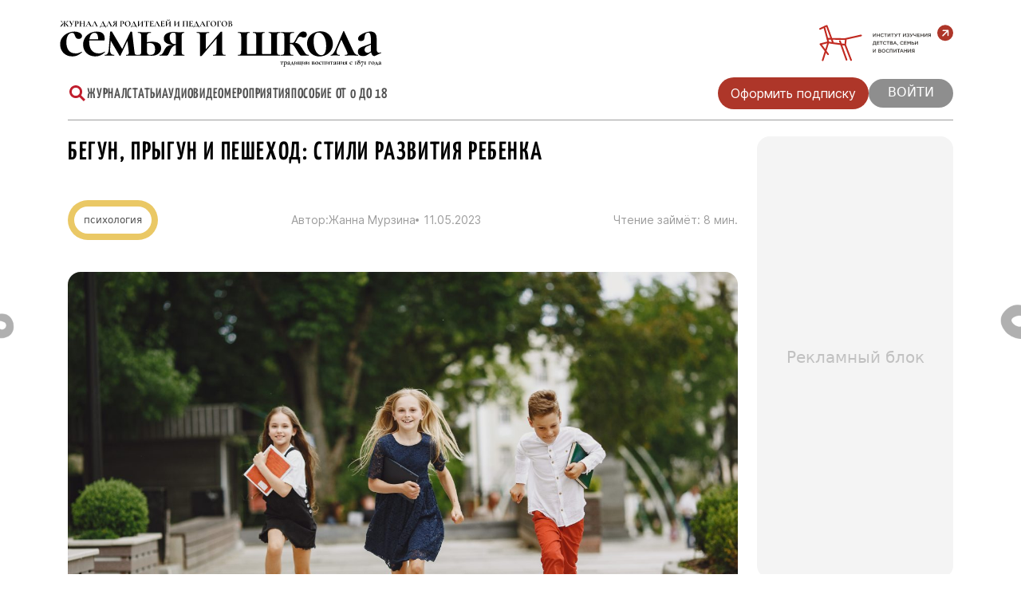

--- FILE ---
content_type: text/html; charset=UTF-8
request_url: https://xn--80ajjifdqt0evb7a.xn--p1ai/2023/05/11/%d0%b1%d0%b5%d0%b3%d1%83%d0%bd-%d0%bf%d1%80%d1%8b%d0%b3%d1%83%d0%bd-%d0%b8-%d0%bf%d0%b5%d1%88%d0%b5%d1%85%d0%be%d0%b4-%d1%81%d1%82%d0%b8%d0%bb%d0%b8-%d1%80%d0%b0%d0%b7%d0%b2%d0%b8%d1%82%d0%b8%d1%8f/
body_size: 40460
content:

<!doctype html>
<html lang="ru-RU" >
<head>

    <noscript class="loadLater">
        <!-- <link href="https://cdn.jsdelivr.net/npm/bootstrap@5.0.2/dist/css/bootstrap.min.css" rel="stylesheet" integrity="sha384-EVSTQN3/azprG1Anm3QDgpJLIm9Nao0Yz1ztcQTwFspd3yD65VohhpuuCOmLASjC" crossorigin="anonymous"> -->
        <!-- <link rel="stylesheet" href="https://xn--80ajjifdqt0evb7a.xn--p1ai/wp-content/themes/familyschool/css/bootstrap.min.css" integrity="sha384-Gn5384xqQ1aoWXA+058RXPxPg6fy4IWvTNh0E263XmFcJlSAwiGgFAW/dAiS6JXm" crossorigin="anonymous"> -->
        <script src="https://cdn.jsdelivr.net/npm/bootstrap@5.0.2/dist/js/bootstrap.bundle.min.js" integrity="sha384-MrcW6ZMFYlzcLA8Nl+NtUVF0sA7MsXsP1UyJoMp4YLEuNSfAP+JcXn/tWtIaxVXM" crossorigin="anonymous"></script>
        <script src="https://cdn.jsdelivr.net/npm/swiper@9/swiper-bundle.min.js"></script>
        <!-- <link rel="stylesheet" id="wp-block-library-css" href="https://xn--80ajjifdqt0evb7a.xn--p1ai/wp-includes/css/dist/block-library/style.min.css?ver=6.3.1" media="all"> -->
        <!-- <link rel="stylesheet" id="contact-form-7-css" href="https://xn--80ajjifdqt0evb7a.xn--p1ai/wp-content/plugins/contact-form-7/includes/css/styles.css?ver=5.4.2" media="all"> -->
        <!-- <link rel="stylesheet" id="crp-public-css" href="https://xn--80ajjifdqt0evb7a.xn--p1ai/wp-content/plugins/custom-related-posts/dist/public.css?ver=1.7.1" media="all"> -->
        <!-- <link rel="stylesheet" id="quiz-maker-css" href="https://xn--80ajjifdqt0evb7a.xn--p1ai/wp-content/plugins/quiz-maker/public/css/quiz-maker-public.css?ver=6.2.4.5" media="all"> -->
        <!-- <link rel="stylesheet" id="usp_style-css" href="https://xn--80ajjifdqt0evb7a.xn--p1ai/wp-content/themes/familyschool/usp/usp.css?ver=20210719" media="all"> -->
        <!-- <link rel="stylesheet" id="twenty-twenty-one-style-css" href="https://xn--80ajjifdqt0evb7a.xn--p1ai/wp-content/themes/familyschool/style.css?ver=6.3.1" media="all"> -->
        <!-- <link rel="stylesheet" id="buttons-css" href="https://xn--80ajjifdqt0evb7a.xn--p1ai/wp-includes/css/buttons.min.css?ver=6.3.1" media="all"> -->
        <!-- <link rel="stylesheet" id="dashicons-css" href="https://xn--80ajjifdqt0evb7a.xn--p1ai/wp-includes/css/dashicons.min.css?ver=6.3.1" media="all"> -->
        <!-- <link rel="stylesheet" id="media-views-css" href="https://xn--80ajjifdqt0evb7a.xn--p1ai/wp-includes/css/media-views.min.css?ver=6.3.1" media="all"> -->
        <!-- <link rel="stylesheet" id="newsletter-css" href="https://xn--80ajjifdqt0evb7a.xn--p1ai/wp-content/plugins/newsletter/style.css?ver=7.3.4" media="all"> -->
        <!-- <link rel="stylesheet" id="um_fonticons_ii-css" href="https://xn--80ajjifdqt0evb7a.xn--p1ai/wp-content/plugins/ultimate-member/assets/css/um-fonticons-ii.css?ver=2.2.5" media="all"> -->
        <!-- <link rel="stylesheet" id="um_fonticons_fa-css" href="https://xn--80ajjifdqt0evb7a.xn--p1ai/wp-content/plugins/ultimate-member/assets/css/um-fonticons-fa.css?ver=2.2.5" media="all"> -->
        <!-- <link rel="stylesheet" id="um_styles-css" href="https://xn--80ajjifdqt0evb7a.xn--p1ai/wp-content/plugins/ultimate-member/assets/css/um-styles.css?ver=2.2.5" media="all"> -->
        <!-- <link rel="stylesheet" href="https://xn--80ajjifdqt0evb7a.xn--p1ai/wp-content/themes/familyschool/main-style.css" type="text/css"> -->
        <script src="https://xn--80ajjifdqt0evb7a.xn--p1ai/wp-includes/js/jquery/jquery.min.js?ver=3.7.0" id="jquery-core-js"></script>
        <script src="https://xn--80ajjifdqt0evb7a.xn--p1ai/wp-includes/js/plupload/moxie.min.js?ver=1.3.5" id="moxiejs-js"></script>
        <script src="https://xn--80ajjifdqt0evb7a.xn--p1ai/wp-includes/js/plupload/plupload.min.js?ver=2.1.9" id="plupload-js"></script>
        <script src="https://xn--80ajjifdqt0evb7a.xn--p1ai/wp-content/themes/familyschool/js/jquery-3.6.0.js" integrity="sha256-H+K7U5CnXl1h5ywQfKtSj8PCmoN9aaq30gDh27Xc0jk=" crossorigin="anonymous"></script>
        <script src="https://xn--80ajjifdqt0evb7a.xn--p1ai/wp-content/themes/familyschool/js/bootstrap.min.js" integrity="sha384-JZR6Spejh4U02d8jOt6vLEHfe/JQGiRRSQQxSfFWpi1MquVdAyjUar5+76PVCmYl" crossorigin="anonymous"></script>
        <script type="text/javascript" src="https://xn--80ajjifdqt0evb7a.xn--p1ai/wp-content/themes/familyschool/slick/slick.min.js"></script>
        <script src="https://xn--80ajjifdqt0evb7a.xn--p1ai/wp-content/themes/familyschool/js/moment.js"></script>
        <script src="https://xn--80ajjifdqt0evb7a.xn--p1ai/wp-content/themes/familyschool/js/jquery.eventCalendar.js"></script>
        <script src="https://xn--80ajjifdqt0evb7a.xn--p1ai/wp-content/themes/familyschool/js/loadmore.js"></script>
    </noscript>

    <script type="application/javascript">
        // Р—Р°РіСЂСѓР·РёС‚СЊ СЃРѕРґРµСЂР¶РёРјРѕРµ <noscript class="loadLater"></noscript>  РїРѕСЃР»Рµ Р·Р°РіСЂСѓР·РєРё СЃС‚СЂР°РЅРёС†С‹
        document.addEventListener("DOMContentLoaded", function(event) {
            var loadLater = document.querySelector('.loadLater');
            var head = document.querySelector('head');
            if(loadLater && head){
                head.insertAdjacentHTML('beforeend', loadLater.innerHTML);
            }
        });
    </script>

    <link href="https://cdn.jsdelivr.net/npm/bootstrap@5.0.2/dist/css/bootstrap.min.css" rel="stylesheet" integrity="sha384-EVSTQN3/azprG1Anm3QDgpJLIm9Nao0Yz1ztcQTwFspd3yD65VohhpuuCOmLASjC" crossorigin="anonymous">

    <script src="https://cdn.jsdelivr.net/npm/bootstrap@5.0.2/dist/js/bootstrap.bundle.min.js" integrity="sha384-MrcW6ZMFYlzcLA8Nl+NtUVF0sA7MsXsP1UyJoMp4YLEuNSfAP+JcXn/tWtIaxVXM" crossorigin="anonymous"></script>


	<meta charset="UTF-8" />
	<meta name="viewport" content="width=device-width, initial-scale=1" />
	<title>Бегун, прыгун и пешеход: стили развития ребенка &#8211; Семья и школа</title>
<meta name='robots' content='max-image-preview:large' />
<link rel="alternate" type="application/rss+xml" title="Семья и школа &raquo; Лента" href="https://xn--80ajjifdqt0evb7a.xn--p1ai/feed/" />
<link rel="alternate" type="application/rss+xml" title="Семья и школа &raquo; Лента комментариев" href="https://xn--80ajjifdqt0evb7a.xn--p1ai/comments/feed/" />
<link rel="alternate" type="application/rss+xml" title="Семья и школа &raquo; Лента комментариев к &laquo;Бегун, прыгун и пешеход: стили развития ребенка&raquo;" href="https://xn--80ajjifdqt0evb7a.xn--p1ai/2023/05/11/%d0%b1%d0%b5%d0%b3%d1%83%d0%bd-%d0%bf%d1%80%d1%8b%d0%b3%d1%83%d0%bd-%d0%b8-%d0%bf%d0%b5%d1%88%d0%b5%d1%85%d0%be%d0%b4-%d1%81%d1%82%d0%b8%d0%bb%d0%b8-%d1%80%d0%b0%d0%b7%d0%b2%d0%b8%d1%82%d0%b8%d1%8f/feed/" />
<link rel="alternate" title="oEmbed (JSON)" type="application/json+oembed" href="https://xn--80ajjifdqt0evb7a.xn--p1ai/wp-json/oembed/1.0/embed?url=https%3A%2F%2Fxn--80ajjifdqt0evb7a.xn--p1ai%2F2023%2F05%2F11%2F%25d0%25b1%25d0%25b5%25d0%25b3%25d1%2583%25d0%25bd-%25d0%25bf%25d1%2580%25d1%258b%25d0%25b3%25d1%2583%25d0%25bd-%25d0%25b8-%25d0%25bf%25d0%25b5%25d1%2588%25d0%25b5%25d1%2585%25d0%25be%25d0%25b4-%25d1%2581%25d1%2582%25d0%25b8%25d0%25bb%25d0%25b8-%25d1%2580%25d0%25b0%25d0%25b7%25d0%25b2%25d0%25b8%25d1%2582%25d0%25b8%25d1%258f%2F" />
<link rel="alternate" title="oEmbed (XML)" type="text/xml+oembed" href="https://xn--80ajjifdqt0evb7a.xn--p1ai/wp-json/oembed/1.0/embed?url=https%3A%2F%2Fxn--80ajjifdqt0evb7a.xn--p1ai%2F2023%2F05%2F11%2F%25d0%25b1%25d0%25b5%25d0%25b3%25d1%2583%25d0%25bd-%25d0%25bf%25d1%2580%25d1%258b%25d0%25b3%25d1%2583%25d0%25bd-%25d0%25b8-%25d0%25bf%25d0%25b5%25d1%2588%25d0%25b5%25d1%2585%25d0%25be%25d0%25b4-%25d1%2581%25d1%2582%25d0%25b8%25d0%25bb%25d0%25b8-%25d1%2580%25d0%25b0%25d0%25b7%25d0%25b2%25d0%25b8%25d1%2582%25d0%25b8%25d1%258f%2F&#038;format=xml" />
<style id='wp-img-auto-sizes-contain-inline-css'>
img:is([sizes=auto i],[sizes^="auto," i]){contain-intrinsic-size:3000px 1500px}
/*# sourceURL=wp-img-auto-sizes-contain-inline-css */
</style>
<style id='wp-block-library-inline-css'>
:root{--wp-block-synced-color:#7a00df;--wp-block-synced-color--rgb:122,0,223;--wp-bound-block-color:var(--wp-block-synced-color);--wp-editor-canvas-background:#ddd;--wp-admin-theme-color:#007cba;--wp-admin-theme-color--rgb:0,124,186;--wp-admin-theme-color-darker-10:#006ba1;--wp-admin-theme-color-darker-10--rgb:0,107,160.5;--wp-admin-theme-color-darker-20:#005a87;--wp-admin-theme-color-darker-20--rgb:0,90,135;--wp-admin-border-width-focus:2px}@media (min-resolution:192dpi){:root{--wp-admin-border-width-focus:1.5px}}.wp-element-button{cursor:pointer}:root .has-very-light-gray-background-color{background-color:#eee}:root .has-very-dark-gray-background-color{background-color:#313131}:root .has-very-light-gray-color{color:#eee}:root .has-very-dark-gray-color{color:#313131}:root .has-vivid-green-cyan-to-vivid-cyan-blue-gradient-background{background:linear-gradient(135deg,#00d084,#0693e3)}:root .has-purple-crush-gradient-background{background:linear-gradient(135deg,#34e2e4,#4721fb 50%,#ab1dfe)}:root .has-hazy-dawn-gradient-background{background:linear-gradient(135deg,#faaca8,#dad0ec)}:root .has-subdued-olive-gradient-background{background:linear-gradient(135deg,#fafae1,#67a671)}:root .has-atomic-cream-gradient-background{background:linear-gradient(135deg,#fdd79a,#004a59)}:root .has-nightshade-gradient-background{background:linear-gradient(135deg,#330968,#31cdcf)}:root .has-midnight-gradient-background{background:linear-gradient(135deg,#020381,#2874fc)}:root{--wp--preset--font-size--normal:16px;--wp--preset--font-size--huge:42px}.has-regular-font-size{font-size:1em}.has-larger-font-size{font-size:2.625em}.has-normal-font-size{font-size:var(--wp--preset--font-size--normal)}.has-huge-font-size{font-size:var(--wp--preset--font-size--huge)}.has-text-align-center{text-align:center}.has-text-align-left{text-align:left}.has-text-align-right{text-align:right}.has-fit-text{white-space:nowrap!important}#end-resizable-editor-section{display:none}.aligncenter{clear:both}.items-justified-left{justify-content:flex-start}.items-justified-center{justify-content:center}.items-justified-right{justify-content:flex-end}.items-justified-space-between{justify-content:space-between}.screen-reader-text{border:0;clip-path:inset(50%);height:1px;margin:-1px;overflow:hidden;padding:0;position:absolute;width:1px;word-wrap:normal!important}.screen-reader-text:focus{background-color:#ddd;clip-path:none;color:#444;display:block;font-size:1em;height:auto;left:5px;line-height:normal;padding:15px 23px 14px;text-decoration:none;top:5px;width:auto;z-index:100000}html :where(.has-border-color){border-style:solid}html :where([style*=border-top-color]){border-top-style:solid}html :where([style*=border-right-color]){border-right-style:solid}html :where([style*=border-bottom-color]){border-bottom-style:solid}html :where([style*=border-left-color]){border-left-style:solid}html :where([style*=border-width]){border-style:solid}html :where([style*=border-top-width]){border-top-style:solid}html :where([style*=border-right-width]){border-right-style:solid}html :where([style*=border-bottom-width]){border-bottom-style:solid}html :where([style*=border-left-width]){border-left-style:solid}html :where(img[class*=wp-image-]){height:auto;max-width:100%}:where(figure){margin:0 0 1em}html :where(.is-position-sticky){--wp-admin--admin-bar--position-offset:var(--wp-admin--admin-bar--height,0px)}@media screen and (max-width:600px){html :where(.is-position-sticky){--wp-admin--admin-bar--position-offset:0px}}

/*# sourceURL=wp-block-library-inline-css */
</style><style id='global-styles-inline-css'>
:root{--wp--preset--aspect-ratio--square: 1;--wp--preset--aspect-ratio--4-3: 4/3;--wp--preset--aspect-ratio--3-4: 3/4;--wp--preset--aspect-ratio--3-2: 3/2;--wp--preset--aspect-ratio--2-3: 2/3;--wp--preset--aspect-ratio--16-9: 16/9;--wp--preset--aspect-ratio--9-16: 9/16;--wp--preset--color--black: #000000;--wp--preset--color--cyan-bluish-gray: #abb8c3;--wp--preset--color--white: #FFFFFF;--wp--preset--color--pale-pink: #f78da7;--wp--preset--color--vivid-red: #cf2e2e;--wp--preset--color--luminous-vivid-orange: #ff6900;--wp--preset--color--luminous-vivid-amber: #fcb900;--wp--preset--color--light-green-cyan: #7bdcb5;--wp--preset--color--vivid-green-cyan: #00d084;--wp--preset--color--pale-cyan-blue: #8ed1fc;--wp--preset--color--vivid-cyan-blue: #0693e3;--wp--preset--color--vivid-purple: #9b51e0;--wp--preset--color--dark-gray: #28303D;--wp--preset--color--gray: #39414D;--wp--preset--color--green: #D1E4DD;--wp--preset--color--blue: #D1DFE4;--wp--preset--color--purple: #D1D1E4;--wp--preset--color--red: #E4D1D1;--wp--preset--color--orange: #E4DAD1;--wp--preset--color--yellow: #EEEADD;--wp--preset--gradient--vivid-cyan-blue-to-vivid-purple: linear-gradient(135deg,rgb(6,147,227) 0%,rgb(155,81,224) 100%);--wp--preset--gradient--light-green-cyan-to-vivid-green-cyan: linear-gradient(135deg,rgb(122,220,180) 0%,rgb(0,208,130) 100%);--wp--preset--gradient--luminous-vivid-amber-to-luminous-vivid-orange: linear-gradient(135deg,rgb(252,185,0) 0%,rgb(255,105,0) 100%);--wp--preset--gradient--luminous-vivid-orange-to-vivid-red: linear-gradient(135deg,rgb(255,105,0) 0%,rgb(207,46,46) 100%);--wp--preset--gradient--very-light-gray-to-cyan-bluish-gray: linear-gradient(135deg,rgb(238,238,238) 0%,rgb(169,184,195) 100%);--wp--preset--gradient--cool-to-warm-spectrum: linear-gradient(135deg,rgb(74,234,220) 0%,rgb(151,120,209) 20%,rgb(207,42,186) 40%,rgb(238,44,130) 60%,rgb(251,105,98) 80%,rgb(254,248,76) 100%);--wp--preset--gradient--blush-light-purple: linear-gradient(135deg,rgb(255,206,236) 0%,rgb(152,150,240) 100%);--wp--preset--gradient--blush-bordeaux: linear-gradient(135deg,rgb(254,205,165) 0%,rgb(254,45,45) 50%,rgb(107,0,62) 100%);--wp--preset--gradient--luminous-dusk: linear-gradient(135deg,rgb(255,203,112) 0%,rgb(199,81,192) 50%,rgb(65,88,208) 100%);--wp--preset--gradient--pale-ocean: linear-gradient(135deg,rgb(255,245,203) 0%,rgb(182,227,212) 50%,rgb(51,167,181) 100%);--wp--preset--gradient--electric-grass: linear-gradient(135deg,rgb(202,248,128) 0%,rgb(113,206,126) 100%);--wp--preset--gradient--midnight: linear-gradient(135deg,rgb(2,3,129) 0%,rgb(40,116,252) 100%);--wp--preset--gradient--purple-to-yellow: linear-gradient(160deg, #D1D1E4 0%, #EEEADD 100%);--wp--preset--gradient--yellow-to-purple: linear-gradient(160deg, #EEEADD 0%, #D1D1E4 100%);--wp--preset--gradient--green-to-yellow: linear-gradient(160deg, #D1E4DD 0%, #EEEADD 100%);--wp--preset--gradient--yellow-to-green: linear-gradient(160deg, #EEEADD 0%, #D1E4DD 100%);--wp--preset--gradient--red-to-yellow: linear-gradient(160deg, #E4D1D1 0%, #EEEADD 100%);--wp--preset--gradient--yellow-to-red: linear-gradient(160deg, #EEEADD 0%, #E4D1D1 100%);--wp--preset--gradient--purple-to-red: linear-gradient(160deg, #D1D1E4 0%, #E4D1D1 100%);--wp--preset--gradient--red-to-purple: linear-gradient(160deg, #E4D1D1 0%, #D1D1E4 100%);--wp--preset--font-size--small: 18px;--wp--preset--font-size--medium: 20px;--wp--preset--font-size--large: 24px;--wp--preset--font-size--x-large: 42px;--wp--preset--font-size--extra-small: 16px;--wp--preset--font-size--normal: 20px;--wp--preset--font-size--extra-large: 40px;--wp--preset--font-size--huge: 96px;--wp--preset--font-size--gigantic: 144px;--wp--preset--spacing--20: 0.44rem;--wp--preset--spacing--30: 0.67rem;--wp--preset--spacing--40: 1rem;--wp--preset--spacing--50: 1.5rem;--wp--preset--spacing--60: 2.25rem;--wp--preset--spacing--70: 3.38rem;--wp--preset--spacing--80: 5.06rem;--wp--preset--shadow--natural: 6px 6px 9px rgba(0, 0, 0, 0.2);--wp--preset--shadow--deep: 12px 12px 50px rgba(0, 0, 0, 0.4);--wp--preset--shadow--sharp: 6px 6px 0px rgba(0, 0, 0, 0.2);--wp--preset--shadow--outlined: 6px 6px 0px -3px rgb(255, 255, 255), 6px 6px rgb(0, 0, 0);--wp--preset--shadow--crisp: 6px 6px 0px rgb(0, 0, 0);}:where(.is-layout-flex){gap: 0.5em;}:where(.is-layout-grid){gap: 0.5em;}body .is-layout-flex{display: flex;}.is-layout-flex{flex-wrap: wrap;align-items: center;}.is-layout-flex > :is(*, div){margin: 0;}body .is-layout-grid{display: grid;}.is-layout-grid > :is(*, div){margin: 0;}:where(.wp-block-columns.is-layout-flex){gap: 2em;}:where(.wp-block-columns.is-layout-grid){gap: 2em;}:where(.wp-block-post-template.is-layout-flex){gap: 1.25em;}:where(.wp-block-post-template.is-layout-grid){gap: 1.25em;}.has-black-color{color: var(--wp--preset--color--black) !important;}.has-cyan-bluish-gray-color{color: var(--wp--preset--color--cyan-bluish-gray) !important;}.has-white-color{color: var(--wp--preset--color--white) !important;}.has-pale-pink-color{color: var(--wp--preset--color--pale-pink) !important;}.has-vivid-red-color{color: var(--wp--preset--color--vivid-red) !important;}.has-luminous-vivid-orange-color{color: var(--wp--preset--color--luminous-vivid-orange) !important;}.has-luminous-vivid-amber-color{color: var(--wp--preset--color--luminous-vivid-amber) !important;}.has-light-green-cyan-color{color: var(--wp--preset--color--light-green-cyan) !important;}.has-vivid-green-cyan-color{color: var(--wp--preset--color--vivid-green-cyan) !important;}.has-pale-cyan-blue-color{color: var(--wp--preset--color--pale-cyan-blue) !important;}.has-vivid-cyan-blue-color{color: var(--wp--preset--color--vivid-cyan-blue) !important;}.has-vivid-purple-color{color: var(--wp--preset--color--vivid-purple) !important;}.has-black-background-color{background-color: var(--wp--preset--color--black) !important;}.has-cyan-bluish-gray-background-color{background-color: var(--wp--preset--color--cyan-bluish-gray) !important;}.has-white-background-color{background-color: var(--wp--preset--color--white) !important;}.has-pale-pink-background-color{background-color: var(--wp--preset--color--pale-pink) !important;}.has-vivid-red-background-color{background-color: var(--wp--preset--color--vivid-red) !important;}.has-luminous-vivid-orange-background-color{background-color: var(--wp--preset--color--luminous-vivid-orange) !important;}.has-luminous-vivid-amber-background-color{background-color: var(--wp--preset--color--luminous-vivid-amber) !important;}.has-light-green-cyan-background-color{background-color: var(--wp--preset--color--light-green-cyan) !important;}.has-vivid-green-cyan-background-color{background-color: var(--wp--preset--color--vivid-green-cyan) !important;}.has-pale-cyan-blue-background-color{background-color: var(--wp--preset--color--pale-cyan-blue) !important;}.has-vivid-cyan-blue-background-color{background-color: var(--wp--preset--color--vivid-cyan-blue) !important;}.has-vivid-purple-background-color{background-color: var(--wp--preset--color--vivid-purple) !important;}.has-black-border-color{border-color: var(--wp--preset--color--black) !important;}.has-cyan-bluish-gray-border-color{border-color: var(--wp--preset--color--cyan-bluish-gray) !important;}.has-white-border-color{border-color: var(--wp--preset--color--white) !important;}.has-pale-pink-border-color{border-color: var(--wp--preset--color--pale-pink) !important;}.has-vivid-red-border-color{border-color: var(--wp--preset--color--vivid-red) !important;}.has-luminous-vivid-orange-border-color{border-color: var(--wp--preset--color--luminous-vivid-orange) !important;}.has-luminous-vivid-amber-border-color{border-color: var(--wp--preset--color--luminous-vivid-amber) !important;}.has-light-green-cyan-border-color{border-color: var(--wp--preset--color--light-green-cyan) !important;}.has-vivid-green-cyan-border-color{border-color: var(--wp--preset--color--vivid-green-cyan) !important;}.has-pale-cyan-blue-border-color{border-color: var(--wp--preset--color--pale-cyan-blue) !important;}.has-vivid-cyan-blue-border-color{border-color: var(--wp--preset--color--vivid-cyan-blue) !important;}.has-vivid-purple-border-color{border-color: var(--wp--preset--color--vivid-purple) !important;}.has-vivid-cyan-blue-to-vivid-purple-gradient-background{background: var(--wp--preset--gradient--vivid-cyan-blue-to-vivid-purple) !important;}.has-light-green-cyan-to-vivid-green-cyan-gradient-background{background: var(--wp--preset--gradient--light-green-cyan-to-vivid-green-cyan) !important;}.has-luminous-vivid-amber-to-luminous-vivid-orange-gradient-background{background: var(--wp--preset--gradient--luminous-vivid-amber-to-luminous-vivid-orange) !important;}.has-luminous-vivid-orange-to-vivid-red-gradient-background{background: var(--wp--preset--gradient--luminous-vivid-orange-to-vivid-red) !important;}.has-very-light-gray-to-cyan-bluish-gray-gradient-background{background: var(--wp--preset--gradient--very-light-gray-to-cyan-bluish-gray) !important;}.has-cool-to-warm-spectrum-gradient-background{background: var(--wp--preset--gradient--cool-to-warm-spectrum) !important;}.has-blush-light-purple-gradient-background{background: var(--wp--preset--gradient--blush-light-purple) !important;}.has-blush-bordeaux-gradient-background{background: var(--wp--preset--gradient--blush-bordeaux) !important;}.has-luminous-dusk-gradient-background{background: var(--wp--preset--gradient--luminous-dusk) !important;}.has-pale-ocean-gradient-background{background: var(--wp--preset--gradient--pale-ocean) !important;}.has-electric-grass-gradient-background{background: var(--wp--preset--gradient--electric-grass) !important;}.has-midnight-gradient-background{background: var(--wp--preset--gradient--midnight) !important;}.has-small-font-size{font-size: var(--wp--preset--font-size--small) !important;}.has-medium-font-size{font-size: var(--wp--preset--font-size--medium) !important;}.has-large-font-size{font-size: var(--wp--preset--font-size--large) !important;}.has-x-large-font-size{font-size: var(--wp--preset--font-size--x-large) !important;}
/*# sourceURL=global-styles-inline-css */
</style>

<style id='classic-theme-styles-inline-css'>
/*! This file is auto-generated */
.wp-block-button__link{color:#fff;background-color:#32373c;border-radius:9999px;box-shadow:none;text-decoration:none;padding:calc(.667em + 2px) calc(1.333em + 2px);font-size:1.125em}.wp-block-file__button{background:#32373c;color:#fff;text-decoration:none}
/*# sourceURL=/wp-includes/css/classic-themes.min.css */
</style>
<link rel='stylesheet' id='contact-form-7-css' href='https://xn--80ajjifdqt0evb7a.xn--p1ai/wp-content/plugins/contact-form-7/includes/css/styles.css?ver=5.4.2' media='all' />
<link rel='stylesheet' id='crp-public-css' href='https://xn--80ajjifdqt0evb7a.xn--p1ai/wp-content/plugins/custom-related-posts/dist/public.css?ver=1.7.1' media='all' />
<link rel='stylesheet' id='quiz-maker-css' href='https://xn--80ajjifdqt0evb7a.xn--p1ai/wp-content/plugins/quiz-maker/public/css/quiz-maker-public.css?ver=6.2.4.5' media='all' />
<link rel='stylesheet' id='usp_style-css' href='https://xn--80ajjifdqt0evb7a.xn--p1ai/wp-content/themes/familyschool/usp/usp.css?ver=20210719' media='all' />
<link rel='stylesheet' id='wp-ulike-css' href='https://xn--80ajjifdqt0evb7a.xn--p1ai/wp-content/plugins/wp-ulike/assets/css/wp-ulike.min.css?ver=4.6.8' media='all' />
<link rel='stylesheet' id='twenty-twenty-one-style-css' href='https://xn--80ajjifdqt0evb7a.xn--p1ai/wp-content/themes/familyschool/style.css?ver=6.9' media='all' />
<style id='twenty-twenty-one-style-inline-css'>
body,input,textarea,button,.button,.faux-button,.wp-block-button__link,.wp-block-file__button,.has-drop-cap:not(:focus)::first-letter,.has-drop-cap:not(:focus)::first-letter,.entry-content .wp-block-archives,.entry-content .wp-block-categories,.entry-content .wp-block-cover-image,.entry-content .wp-block-latest-comments,.entry-content .wp-block-latest-posts,.entry-content .wp-block-pullquote,.entry-content .wp-block-quote.is-large,.entry-content .wp-block-quote.is-style-large,.entry-content .wp-block-archives *,.entry-content .wp-block-categories *,.entry-content .wp-block-latest-posts *,.entry-content .wp-block-latest-comments *,.entry-content p,.entry-content ol,.entry-content ul,.entry-content dl,.entry-content dt,.entry-content cite,.entry-content figcaption,.entry-content .wp-caption-text,.comment-content p,.comment-content ol,.comment-content ul,.comment-content dl,.comment-content dt,.comment-content cite,.comment-content figcaption,.comment-content .wp-caption-text,.widget_text p,.widget_text ol,.widget_text ul,.widget_text dl,.widget_text dt,.widget-content .rssSummary,.widget-content cite,.widget-content figcaption,.widget-content .wp-caption-text { font-family: 'Helvetica Neue',Helvetica,'Segoe UI',Arial,sans-serif; }
/*# sourceURL=twenty-twenty-one-style-inline-css */
</style>
<link rel='stylesheet' id='twenty-twenty-one-print-style-css' href='https://xn--80ajjifdqt0evb7a.xn--p1ai/wp-content/themes/familyschool/assets/css/print.css?ver=6.9' media='print' />
<link rel='stylesheet' id='buttons-css' href='https://xn--80ajjifdqt0evb7a.xn--p1ai/wp-includes/css/buttons.min.css?ver=6.9' media='all' />
<link rel='stylesheet' id='dashicons-css' href='https://xn--80ajjifdqt0evb7a.xn--p1ai/wp-includes/css/dashicons.min.css?ver=6.9' media='all' />
<link rel='stylesheet' id='mediaelement-css' href='https://xn--80ajjifdqt0evb7a.xn--p1ai/wp-includes/js/mediaelement/mediaelementplayer-legacy.min.css?ver=4.2.17' media='all' />
<link rel='stylesheet' id='wp-mediaelement-css' href='https://xn--80ajjifdqt0evb7a.xn--p1ai/wp-includes/js/mediaelement/wp-mediaelement.min.css?ver=6.9' media='all' />
<link rel='stylesheet' id='media-views-css' href='https://xn--80ajjifdqt0evb7a.xn--p1ai/wp-includes/css/media-views.min.css?ver=6.9' media='all' />
<link rel='stylesheet' id='imgareaselect-css' href='https://xn--80ajjifdqt0evb7a.xn--p1ai/wp-includes/js/imgareaselect/imgareaselect.css?ver=0.9.8' media='all' />
<link rel='stylesheet' id='newsletter-css' href='https://xn--80ajjifdqt0evb7a.xn--p1ai/wp-content/plugins/newsletter/style.css?ver=7.3.4' media='all' />
<link rel='stylesheet' id='um_fonticons_ii-css' href='https://xn--80ajjifdqt0evb7a.xn--p1ai/wp-content/plugins/ultimate-member/assets/css/um-fonticons-ii.css?ver=2.6.7' media='all' />
<link rel='stylesheet' id='um_fonticons_fa-css' href='https://xn--80ajjifdqt0evb7a.xn--p1ai/wp-content/plugins/ultimate-member/assets/css/um-fonticons-fa.css?ver=2.6.7' media='all' />
<link rel='stylesheet' id='select2-css' href='https://xn--80ajjifdqt0evb7a.xn--p1ai/wp-content/plugins/ultimate-member/assets/css/select2/select2.min.css?ver=4.0.13' media='all' />
<link rel='stylesheet' id='um_crop-css' href='https://xn--80ajjifdqt0evb7a.xn--p1ai/wp-content/plugins/ultimate-member/assets/css/um-crop.css?ver=2.6.7' media='all' />
<link rel='stylesheet' id='um_modal-css' href='https://xn--80ajjifdqt0evb7a.xn--p1ai/wp-content/plugins/ultimate-member/assets/css/um-modal.css?ver=2.6.7' media='all' />
<link rel='stylesheet' id='um_styles-css' href='https://xn--80ajjifdqt0evb7a.xn--p1ai/wp-content/plugins/ultimate-member/assets/css/um-styles.css?ver=2.6.7' media='all' />
<link rel='stylesheet' id='um_profile-css' href='https://xn--80ajjifdqt0evb7a.xn--p1ai/wp-content/plugins/ultimate-member/assets/css/um-profile.css?ver=2.6.7' media='all' />
<link rel='stylesheet' id='um_account-css' href='https://xn--80ajjifdqt0evb7a.xn--p1ai/wp-content/plugins/ultimate-member/assets/css/um-account.css?ver=2.6.7' media='all' />
<link rel='stylesheet' id='um_misc-css' href='https://xn--80ajjifdqt0evb7a.xn--p1ai/wp-content/plugins/ultimate-member/assets/css/um-misc.css?ver=2.6.7' media='all' />
<link rel='stylesheet' id='um_fileupload-css' href='https://xn--80ajjifdqt0evb7a.xn--p1ai/wp-content/plugins/ultimate-member/assets/css/um-fileupload.css?ver=2.6.7' media='all' />
<link rel='stylesheet' id='um_datetime-css' href='https://xn--80ajjifdqt0evb7a.xn--p1ai/wp-content/plugins/ultimate-member/assets/css/pickadate/default.css?ver=2.6.7' media='all' />
<link rel='stylesheet' id='um_datetime_date-css' href='https://xn--80ajjifdqt0evb7a.xn--p1ai/wp-content/plugins/ultimate-member/assets/css/pickadate/default.date.css?ver=2.6.7' media='all' />
<link rel='stylesheet' id='um_datetime_time-css' href='https://xn--80ajjifdqt0evb7a.xn--p1ai/wp-content/plugins/ultimate-member/assets/css/pickadate/default.time.css?ver=2.6.7' media='all' />
<link rel='stylesheet' id='um_raty-css' href='https://xn--80ajjifdqt0evb7a.xn--p1ai/wp-content/plugins/ultimate-member/assets/css/um-raty.css?ver=2.6.7' media='all' />
<link rel='stylesheet' id='um_scrollbar-css' href='https://xn--80ajjifdqt0evb7a.xn--p1ai/wp-content/plugins/ultimate-member/assets/css/simplebar.css?ver=2.6.7' media='all' />
<link rel='stylesheet' id='um_tipsy-css' href='https://xn--80ajjifdqt0evb7a.xn--p1ai/wp-content/plugins/ultimate-member/assets/css/um-tipsy.css?ver=2.6.7' media='all' />
<link rel='stylesheet' id='um_responsive-css' href='https://xn--80ajjifdqt0evb7a.xn--p1ai/wp-content/plugins/ultimate-member/assets/css/um-responsive.css?ver=2.6.7' media='all' />
<link rel='stylesheet' id='um_default_css-css' href='https://xn--80ajjifdqt0evb7a.xn--p1ai/wp-content/plugins/ultimate-member/assets/css/um-old-default.css?ver=2.6.7' media='all' />
<!--n2css--><script src="https://xn--80ajjifdqt0evb7a.xn--p1ai/wp-includes/js/jquery/jquery.min.js?ver=3.7.1" id="jquery-core-js"></script>
<script src="https://xn--80ajjifdqt0evb7a.xn--p1ai/wp-includes/js/jquery/jquery-migrate.min.js?ver=3.4.1" id="jquery-migrate-js"></script>
<script src="https://xn--80ajjifdqt0evb7a.xn--p1ai/wp-content/plugins/user-submitted-posts/resources/jquery.cookie.js?ver=20210719" id="usp_cookie-js"></script>
<script src="https://xn--80ajjifdqt0evb7a.xn--p1ai/wp-content/plugins/user-submitted-posts/resources/jquery.parsley.min.js?ver=20210719" id="usp_parsley-js"></script>
<script id="usp_core-js-before">
var usp_custom_field = "usp_custom_field"; var usp_custom_checkbox = "usp_custom_checkbox"; var usp_case_sensitivity = "false"; var usp_challenge_response = "2"; var usp_min_images = 0; var usp_max_images = 1; var usp_parsley_error = "\u041d\u0435\u0432\u0435\u0440\u043d\u044b\u0439 \u043e\u0442\u0432\u0435\u0442."; var usp_multiple_cats = 0; var usp_existing_tags = 0; var usp_recaptcha_disp = "hide"; var usp_recaptcha_vers = "2"; var usp_recaptcha_key = ""; 
//# sourceURL=usp_core-js-before
</script>
<script src="https://xn--80ajjifdqt0evb7a.xn--p1ai/wp-content/plugins/user-submitted-posts/resources/jquery.usp.core.js?ver=20210719" id="usp_core-js"></script>
<script id="utils-js-extra">
var userSettings = {"url":"/","uid":"0","time":"1769484962","secure":"1"};
//# sourceURL=utils-js-extra
</script>
<script src="https://xn--80ajjifdqt0evb7a.xn--p1ai/wp-includes/js/utils.min.js?ver=6.9" id="utils-js"></script>
<script src="https://xn--80ajjifdqt0evb7a.xn--p1ai/wp-includes/js/plupload/moxie.min.js?ver=1.3.5.1" id="moxiejs-js"></script>
<script src="https://xn--80ajjifdqt0evb7a.xn--p1ai/wp-includes/js/plupload/plupload.min.js?ver=2.1.9" id="plupload-js"></script>
<script id="mxmlb_admin_script-js-extra">
var mxmlb_admin_localize = {"ajaxurl":"https://xn--80ajjifdqt0evb7a.xn--p1ai/wp-admin/admin-ajax.php","mxmlb_nonce":"8c2f910a89"};
//# sourceURL=mxmlb_admin_script-js-extra
</script>
<script src="https://xn--80ajjifdqt0evb7a.xn--p1ai/wp-content/themes/familyschool/assets/js/avatar.js?ver=1.0" id="mxmlb_admin_script-js"></script>
<script src="https://xn--80ajjifdqt0evb7a.xn--p1ai/wp-content/plugins/ultimate-member/assets/js/um-gdpr.min.js?ver=2.6.7" id="um-gdpr-js"></script>
<link rel="https://api.w.org/" href="https://xn--80ajjifdqt0evb7a.xn--p1ai/wp-json/" /><link rel="alternate" title="JSON" type="application/json" href="https://xn--80ajjifdqt0evb7a.xn--p1ai/wp-json/wp/v2/posts/5389" /><link rel="EditURI" type="application/rsd+xml" title="RSD" href="https://xn--80ajjifdqt0evb7a.xn--p1ai/xmlrpc.php?rsd" />
<meta name="generator" content="WordPress 6.9" />
<link rel="canonical" href="https://xn--80ajjifdqt0evb7a.xn--p1ai/2023/05/11/%d0%b1%d0%b5%d0%b3%d1%83%d0%bd-%d0%bf%d1%80%d1%8b%d0%b3%d1%83%d0%bd-%d0%b8-%d0%bf%d0%b5%d1%88%d0%b5%d1%85%d0%be%d0%b4-%d1%81%d1%82%d0%b8%d0%bb%d0%b8-%d1%80%d0%b0%d0%b7%d0%b2%d0%b8%d1%82%d0%b8%d1%8f/" />
<link rel='shortlink' href='https://xn--80ajjifdqt0evb7a.xn--p1ai/?p=5389' />
		<style type="text/css">
			.um_request_name {
				display: none !important;
			}
		</style>
	<link rel="pingback" href="https://xn--80ajjifdqt0evb7a.xn--p1ai/xmlrpc.php"><link rel="icon" href="https://xn--80ajjifdqt0evb7a.xn--p1ai/wp-content/uploads/2021/09/cropped-logo-32x32.png" sizes="32x32" />
<link rel="icon" href="https://xn--80ajjifdqt0evb7a.xn--p1ai/wp-content/uploads/2021/09/cropped-logo-192x192.png" sizes="192x192" />
<link rel="apple-touch-icon" href="https://xn--80ajjifdqt0evb7a.xn--p1ai/wp-content/uploads/2021/09/cropped-logo-180x180.png" />
<meta name="msapplication-TileImage" content="https://xn--80ajjifdqt0evb7a.xn--p1ai/wp-content/uploads/2021/09/cropped-logo-270x270.png" />
	<!-- <title>Бегун, прыгун и пешеход: стили развития ребенка &#8211; Семья и школа</title> -->
	<!-- <link rel="stylesheet" href="https://xn--80ajjifdqt0evb7a.xn--p1ai/wp-content/themes/familyschool/bootstrap/css/bootstrap.css">
	<link rel="stylesheet" href="https://xn--80ajjifdqt0evb7a.xn--p1ai/wp-content/themes/familyschool/bootstrap/js/bootstrap.js"> -->
	<link rel="stylesheet" href="https://xn--80ajjifdqt0evb7a.xn--p1ai/wp-content/themes/familyschool/css/bootstrap.min.css" integrity="sha384-Gn5384xqQ1aoWXA+058RXPxPg6fy4IWvTNh0E263XmFcJlSAwiGgFAW/dAiS6JXm" crossorigin="anonymous">
	
	<link rel="stylesheet" type="text/css" href="https://xn--80ajjifdqt0evb7a.xn--p1ai/wp-content/themes/familyschool/slick/slick.css"/>
	<link rel="stylesheet" type="text/css" href="https://xn--80ajjifdqt0evb7a.xn--p1ai/wp-content/themes/familyschool/slick/slick-theme.css"/>
<!--	<link rel="dns-prefetch" href="https://fonts.googleapis.com">-->
	<!-- календарь + -->
	<link rel="stylesheet" href="https://xn--80ajjifdqt0evb7a.xn--p1ai/wp-content/themes/familyschool/css/eventCalendar.css">
	<link rel="stylesheet" href="https://xn--80ajjifdqt0evb7a.xn--p1ai/wp-content/themes/familyschool/css/eventCalendar_theme_responsive.css">
	<!-- календарь - -->

    <!-- Swiper JS -->
    <script src="https://cdn.jsdelivr.net/npm/swiper@9/swiper-bundle.min.js"></script>
    <!-- Link Swiper's CSS -->
    <link rel="stylesheet" href="https://cdn.jsdelivr.net/npm/swiper@9/swiper-bundle.min.css" />

    <!-- Библиотека pinch-zoom-js (исп-ся в пособиях на последнем уровне, когда открыли картинку в полный экран, то дается возможность свайпом увеличивать изображение) -->
     <script src="https://unpkg.com/pinch-zoom-js@2.3.4/dist/pinch-zoom.umd.js"></script>

	<!-- Основной файл стилей -->
	<link rel="stylesheet" href="https://xn--80ajjifdqt0evb7a.xn--p1ai/wp-content/themes/familyschool/main-style.css" type="text/css" />
	<script src="https://xn--80ajjifdqt0evb7a.xn--p1ai/wp-content/themes/familyschool/js/jquery-3.6.0.js" integrity="sha256-H+K7U5CnXl1h5ywQfKtSj8PCmoN9aaq30gDh27Xc0jk=" crossorigin="anonymous"></script>
	<script src="https://xn--80ajjifdqt0evb7a.xn--p1ai/wp-content/themes/familyschool/js/bootstrap.min.js" integrity="sha384-JZR6Spejh4U02d8jOt6vLEHfe/JQGiRRSQQxSfFWpi1MquVdAyjUar5+76PVCmYl" crossorigin="anonymous"></script>
	<script type="text/javascript" src="https://xn--80ajjifdqt0evb7a.xn--p1ai/wp-content/themes/familyschool/slick/slick.min.js"></script>
	<!-- календарь + -->
	<script src="https://xn--80ajjifdqt0evb7a.xn--p1ai/wp-content/themes/familyschool/js/moment.js"></script>
	<script src="https://xn--80ajjifdqt0evb7a.xn--p1ai/wp-content/themes/familyschool/js/jquery.eventCalendar.js"></script>
	<script src="https://xn--80ajjifdqt0evb7a.xn--p1ai/wp-content/themes/familyschool/js/loadmore.js"></script>
	<!-- календарь - -->
	<meta name="facebook-domain-verification" content="d83h0d1nh25tlxtwvd1ga0pqz7tf6j" />

    <!-- Yandex.Metrika counter -->
    <script type="text/javascript" >
    (function(m,e,t,r,i,k,a){m[i]=m[i]||function(){(m[i].a=m[i].a||[]).push(arguments)};
    m[i].l=1*new Date();k=e.createElement(t),a=e.getElementsByTagName(t)[0],k.async=1,k.src=r,a.parentNode.insertBefore(k,a)})
    (window, document, "script", "https://mc.yandex.ru/metrika/tag.js", "ym");

    ym(80430409, "init", {
            clickmap:true,
            trackLinks:true,
            accurateTrackBounce:true
    });
    </script>
    <noscript><div><img src="https://mc.yandex.ru/watch/80430409" style="position:absolute; left:-9999px;" alt="" /></div></noscript>
    <!-- /Yandex.Metrika counter -->
    <!-- Global site tag (gtag.js) - Google Analytics -->
    <!--<script async src="https://www.googletagmanager.com/gtag/js?id=G-B37P7GSRFX"></script>-->
    <!--<script>-->
    <!--  window.dataLayer = window.dataLayer || [];-->
    <!--  function gtag(){dataLayer.push(arguments);}-->
    <!--  gtag('js', new Date());-->
    <!---->
    <!--  gtag('config', 'G-B37P7GSRFX');-->
    <!--</script>-->
    <!-- - Google Analytics -->
    <!-- Простая Аналитика >> Counter v2 -->
    <script type="text/javascript" async>
        (function (d, w, c) {
            var o = d.getElementsByTagName("script")[0];
            var s = d.createElement("script");
            var f = function () {o.parentNode.insertBefore(s, o);};
            var st = w.localStorage.getItem('PAService1882');
            if (!st) w.localStorage.setItem('PAService1882', JSON.stringify({referrer: d.referrer, page: w.location.href, is: false}));
            s.type = "text/javascript";
            s.type = "text/javascript";
            s.src = "https://analytics.prostoy.ru/live/api-v2.min.js";
            s.onload = function () {
                w['PAService1882'] = new PAService({
                    project: 1882,
                });
            };
            if (w.opera === "[object Opera]") d.addEventListener("DOMContentLoaded", f, false); else f();
        })(document, window, 'pa_service')
    </script>
    <!-- Простая Аналитика << Counter v2 -->
    <!-- Facebook Pixel Code -->
    <!--<script>-->
    <!--!function(f,b,e,v,n,t,s)-->
    <!--{if(f.fbq)return;n=f.fbq=function(){n.callMethod?-->
    <!--n.callMethod.apply(n,arguments):n.queue.push(arguments)};-->
    <!--if(!f._fbq)f._fbq=n;n.push=n;n.loaded=!0;n.version='2.0';-->
    <!--n.queue=[];t=b.createElement(e);t.async=!0;-->
    <!--t.src=v;s=b.getElementsByTagName(e)[0];-->
    <!--s.parentNode.insertBefore(t,s)}(window, document,'script',-->
    <!--'https://connect.facebook.net/en_US/fbevents.js');-->
    <!--fbq('init', '319344072864368');-->
    <!--fbq('track', 'PageView');-->
    <!--</script>-->
    <!--<noscript><img height="1" width="1" style="display:none"-->
    <!--src="https://www.facebook.com/tr?id=319344072864368&ev=PageView&noscript=1"-->
    <!--/></noscript>-->
    <!-- End Facebook Pixel Code -->
    <script type="text/javascript">!function(){var t=document.createElement("script");t.type="text/javascript",t.async=!0,t.src="https://vk.com/js/api/openapi.js?169",t.onload=function(){VK.Retargeting.Init("VK-RTRG-1126583-qSiA"),VK.Retargeting.Hit()},document.head.appendChild(t)}();</script><noscript><img src="https://vk.com/rtrg?p=VK-RTRG-1126583-qSiA" style="position:fixed; left:-999px;" alt=""/></noscript>
    <script defer src="https://xn--80ajjifdqt0evb7a.xn--p1ai/wp-content/themes/familyschool/js/script.js"></script>


    <meta property="og:url" content="https://xn--80ajjifdqt0evb7a.xn--p1ai/">
    <!--<meta property="og:title" content="Журнал «Семья и школа» – проект института РАО для учителей, воспитателей, педагогов, родителей и детей.">-->
    <meta property="og:title" content="«Семья и школа» - проект Института воспитания для родителей и педагогов">
    <meta property="og:description" content="Издание рассказывает о развитии и воспитании ребёнка с младенчества до совершеннолетия — современного ребёнка в современном обществе. На сайте представлены статьи с советами, выпуски экспертов и психологов, подкасты, мероприятия и многое другое.">
    <meta property="og:image" content="https://xn--80ajjifdqt0evb7a.xn--p1ai/wp-content/themes/familyschool/images/og-logo.jpg">

    <meta name="twitter:card" content="summary_large_image">
    <meta property="twitter:domain" content="xn--80ajjifdqt0evb7a.xn--p1ai">
    <meta property="twitter:url" content="https://xn--80ajjifdqt0evb7a.xn--p1ai/">
    <!--<meta name="twitter:title" content="Журнал «Семья и школа» – проект института РАО для учителей, воспитателей, педагогов, родителей и детей.">-->
        <meta name="twitter:title" content="«Семья и школа» - проект Института воспитания для родителей и педагогов">
    <meta name="twitter:description" content="Издание рассказывает о развитии и воспитании ребёнка с младенчества до совершеннолетия — современного ребёнка в современном обществе. На сайте представлены статьи с советами, выпуски экспертов и психологов, подкасты, мероприятия и многое другое.">
    <meta name="twitter:image" content="https://xn--80ajjifdqt0evb7a.xn--p1ai/wp-content/themes/familyschool/images/og-logo.jpg">
	
	
<meta name="keywords" content="Бегун, прыгун и пешеход: стили развития ребенка" />
<meta name="description" content="Чаще всего, вспоминая свое детство, мы обращаемся с нашими детьми по образу и подобию общения наших родителей с нами. Особенно это относится к тому, что нам постоянно хочется сравнить нашего ребенка с детьми его возраста везде, где мы бываем. Даже в роддоме мамочки сравнивают новорожденных крох друг с другом. Достаточно часто возникают ситуации, когда эти&hellip; Читать далее Бегун, прыгун и пешеход: стили развития ребенка" />

<meta property="og:title" content="Бегун, прыгун и пешеход: стили развития ребенка — Семья и школа"/>
<meta property="og:type" content="article"/>
<meta property="og:site_name" content="Семья и школа"/>
<meta property="og:url" content="https://xn--80ajjifdqt0evb7a.xn--p1ai/2023/05/11/%D0%B1%D0%B5%D0%B3%D1%83%D0%BD-%D0%BF%D1%80%D1%8B%D0%B3%D1%83%D0%BD-%D0%B8-%D0%BF%D0%B5%D1%88%D0%B5%D1%85%D0%BE%D0%B4-%D1%81%D1%82%D0%B8%D0%BB%D0%B8-%D1%80%D0%B0%D0%B7%D0%B2%D0%B8%D1%82%D0%B8%D1%8F/"/>
<meta property="og:image" content="https://xn--80ajjifdqt0evb7a.xn--p1ai/wp-content/uploads/2023/05/happy-children-spend-time-together-close-and-smile-300x200.jpg"/>


    <script type="application/ld+json">
        {
        "@context": "https://schema.org",
        "@graph": [
            {
            "@type": "Organization",
            "@id": "https://семьяишкола.рф/#organization",
            "name": "Семья и школа",
            "url": "https://семьяишкола.рф",
            "sameAs": [
                "https://t.me/institut_vospitaniya",
                "https://vk.com/institut_vospitaniya"
            ],
            "logo": {
                "@type": "ImageObject",
                "@id": "https://семьяишкола.рф/#logo",
                "url": "https://семьяишкола.рф/wp-content/themes/familyschool/images/og-logo.jpg",
                "width": 600,
                "height": 325,
                "caption": "Семья и школа"
            },
            "image": {
                "@id": "https://семьяишкола.рф/#logo"
            }
            },
            {
            "@type": "WebSite",
            "@id": "https://семьяишкола.рф/#website",
            "url": "https://семьяишкола.рф/",
            "name": "Семья и школа",
            "publisher": {
                "@id": "https://семьяишкола.рф/#organization"
            },
            "potentialAction": {
                "@type": "SearchAction",
                "target": "https://семьяишкола.рф/?s={search_term_string}",
                "query-input": "required name=search_term_string"
            }
            },
            {
            "@type": "WebPage",
            "@id": "https://семьяишкола.рф/#webpage",
            "url": "https://семьяишкола.рф/",
            "inLanguage": "ru-RU",
            "name": "Семья и школа – Журнал для родителей",
            "isPartOf": {
                "@id": "https://семьяишкола.рф/#website"
            },
            "about": {
                "@id": "https://семьяишкола.рф/#organization"
            },
            "datePublished": "2020-12-11T13:45:57+03:00",
            "dateModified": "2023-09-18T10:17:57+03:00",
            "description": "Семья и образование в одном месте: статьи, советы, идеи и источник вдохновения в одном месте."
            }
        ]
        }
    </script>

    <script type="application/ld+json">
        {
            "@context": "http://schema.org",
            "@type": "Organization",
            "brand":"Семья и школа",
            "logo":"https://семьяишкола.рф/wp-content/themes/familyschool/images/og-logo.jpg",
            "name":"семьяишкола.рф",
            "alternateName": "Семья и школа",
            "url":"https://семьяишкола.рф/",
            "sameAs":
            [
            "https://t.me/institut_vospitaniya",
            "https://vk.com/institut_vospitaniya" 
            ],
            "department":
            [
                {
                    "@context": "http://schema.org",
                    "@type": "Organization",
                    "name": "Семья и школа",
                    "image":"https://семьяишкола.рф/wp-content/themes/familyschool/images/og-logo.jpg",
                    "address":
                    {
                        "@type": "PostalAddress",
                        "addressLocality": "Москва",
                        "streetAddress": "Трубниковский переулок, дом 15, строение 1",
                        "postalCode": "121069"
                    },
                    "location":
                    {
                        "@type":"Place",
                        "geo":
                        {
                            "@type": "GeoCoordinates",
                            "latitude": "55.7541458",
                            "longitude": "37.5838957"
                        }
                    },
                    "telephone": "+ 7 495 690 35 48"
                }
            ]
        }
    </script>

    <!-- <script>
        if(is_single(532)) {
            <link rel="canonical" href="https://семьяишкола.рф/2021/10/14/муки-выбора-профориентация-школьник"> 
        }
    </script> -->

</head>

<body class="wp-singular post-template-default single single-post postid-5389 single-format-standard wp-embed-responsive wp-theme-familyschool is-light-theme no-js singular has-main-navigation">
<div class="arrow-up-block" onclick='window.scrollTo({top: 0, behavior: "smooth"});'><img src="https://xn--80ajjifdqt0evb7a.xn--p1ai/wp-content/themes/familyschool/images/arrow-up.svg" alt="Вверх"></div>
<!-- <div id="page" class="site"> -->
	<a class="skip-link screen-reader-text" href="#content">Перейти к содержимому</a>

	
<header class="header">
  <div class="header__top">
    <div class="container header__container">
      <div class="header__logo">
          <!-- <a href="/"><img src="https://xn--80ajjifdqt0evb7a.xn--p1ai/wp-content/themes/familyschool/images/logo-top.svg" alt="Журнал «Семья и школа» – проект института РАО. Советы для родителей и педагогов в одном месте."></a> -->
          <a href="/"><img src="https://xn--80ajjifdqt0evb7a.xn--p1ai/wp-content/themes/familyschool/images/logo-top-new.svg" alt="Журнал «Семья и школа» – проект института РАО. Советы для родителей и педагогов в одном месте."></a>
<!--        <p>Сетевое издание «Семья и школа» (16+)</p>-->
      </div>
        <div class="logo">
            <a class="logo-link" href="https://xn--80adrabb4aegksdjbafk0u.xn--p1ai/" target="_blank">
                <!-- <a class="logo-link" href="https://xn--80adrabb4aegksdjbafk0u.xn--p1ai/" target="_blank"> -->
                <div class="logo-img-block">
                    <!-- <img src="https://xn--80ajjifdqt0evb7a.xn--p1ai/wp-content/themes/familyschool/images/logo-big.svg" alt="Институт изучения детства, семьи и воспитания Российской Академии Образования"> -->
                    <img src="https://xn--80ajjifdqt0evb7a.xn--p1ai/wp-content/themes/familyschool/images/logo-new.svg" alt="Институт изучения детства, семьи и воспитания Российской Академии Образования">
                </div>
                <!-- <div class="logo-txt-block">Институт изучения детства, семьи и воспитания российской академии образования</div> -->
            </a>
        </div>
    </div>
  </div>
	<div class="container">

		<div class="row_ header__bottom">
			<div class="col-10_ col-lg-7_ header-left">
                <!-- <div class="logo-txt"><a href="">семья и школа</a></div> -->
                <!-- <div class="logo-txt"></div> -->
                <div class="search-enter">
					<div class="search-header"><img src="https://xn--80ajjifdqt0evb7a.xn--p1ai/wp-content/themes/familyschool/images/search-icon.svg" alt="Поиск"></div>
					<form action='/' id='searchform' method='get' style="display:none;"><input type='text' name='s' id='s' placeholder='Напишите слово, фразу или категорию'></form><div class='search-header search-header-mobile'><img src='https://xn--80ajjifdqt0evb7a.xn--p1ai/wp-content/themes/familyschool/images/search-icon.svg'></div>
					<!-- <div class="search-header">
						<form action="https://xn--80ajjifdqt0evb7a.xn--p1ai" method="get">
							<input  type="text" name="s" placeholder="Поиск" value=""/>
							<input type="submit" value="Найти"/>
						</form>
					</div> -->

				</div>
                
	<nav id="site-navigation" class="primary-navigation" role="navigation" aria-label="Primary menu">
		
		<div class="primary-menu-container"><ul id="primary-menu-list" class="menu-wrapper"><li class="menu-item menu-item-type-post_type menu-item-object-page menu-item-105"><a href="https://xn--80ajjifdqt0evb7a.xn--p1ai/%d0%be-%d0%b6%d1%83%d1%80%d0%bd%d0%b0%d0%bb%d0%b5/">Журнал</a></li>
<li class="menu-item menu-item-type-post_type menu-item-object-page menu-item-3700"><a href="https://xn--80ajjifdqt0evb7a.xn--p1ai/%d1%81%d1%82%d0%b0%d1%82%d1%8c%d0%b8/">Статьи</a></li>
<li class="menu-item menu-item-type-post_type menu-item-object-page menu-item-5793"><a href="https://xn--80ajjifdqt0evb7a.xn--p1ai/audio/">Аудио</a></li>
<li class="menu-item menu-item-type-post_type menu-item-object-page menu-item-5795"><a href="https://xn--80ajjifdqt0evb7a.xn--p1ai/%d0%b2%d0%b8%d0%b4%d0%b5%d0%be/">Видео</a></li>
<li class="menu-item menu-item-type-post_type menu-item-object-page menu-item-5794"><a href="https://xn--80ajjifdqt0evb7a.xn--p1ai/events/">Мероприятия</a></li>
<li class="menu-item menu-item-type-post_type menu-item-object-page menu-item-7855"><a href="https://xn--80ajjifdqt0evb7a.xn--p1ai/%d0%bf%d0%be%d1%81%d0%be%d0%b1%d0%b8%d0%b5-%d0%be%d1%82-0-%d0%b4%d0%be-18/">Пособие от 0 до 18</a></li>

	<li class='menu-header-enter menu-header-enter_mobile'><a href='/рассылки/' class='header-subscribe header-subscribe_mobile'>Оформить подписку</a></li>
	<li class='menu-header-enter mobile-login-btn'><a href='/login' class='header-subscribe header-subscribe_mobile'>Войти</a></li></ul></div>		
	</nav><!-- #site-navigation -->
	<div class="menu-button-container" style="justify-content: flex-end;">
			<div onclick="noScroll()";>
				<button id="primary-mobile-menu" class="button" aria-controls="primary-menu-list" aria-expanded="false">
					<div class="dropdown-icon open">												<!-- <img src="https://xn--80ajjifdqt0evb7a.xn--p1ai/wp-content/themes/familyschool/images/burger-icon.svg" alt=""> -->
						<span class="dropdown-icon__line"></span>
						<span class="dropdown-icon__line"></span>
						<span class="dropdown-icon__line"></span>
					</div>
					<span class="dropdown-icon close">
						<svg class="svg-icon" width="24" height="24" aria-hidden="true" role="img" focusable="false" viewBox="0 0 24 24" fill="none" xmlns="http://www.w3.org/2000/svg"><path fill-rule="evenodd" clip-rule="evenodd" d="M12 10.9394L5.53033 4.46973L4.46967 5.53039L10.9393 12.0001L4.46967 18.4697L5.53033 19.5304L12 13.0607L18.4697 19.5304L19.5303 18.4697L13.0607 12.0001L19.5303 5.53039L18.4697 4.46973L12 10.9394Z" fill="currentColor"></path></svg>
					</span>
				</button><!-- #primary-mobile-menu -->
			</div>
		</div><!-- .menu-button-container -->
			</div>
<!--			<div class="col-2 col-lg-8 header-center">-->
<!--				-->
<!--			</div>-->
			<div class="col-12 col-lg-5 header-right">
<!--			<div class="logo-header-txt">семья и школа</div>-->
                <div class="header__link">
                    <a href="/рассылки/" class="header-subscribe">Оформить подписку</a>
                                            <a class="enter-header" href="/login">Войти</a>
                                    </div>
			</div>
		</div>
	</div>
</header>

	<!-- <div id="content" class="site-content">
		<div id="primary" class="content-area">
			<main id="main" class="site-main" role="main"> -->

<div class="post-bg-block">
	<div class="container post-container">
		<div class="row grid-block">
			<div class="col grid-block__content">
				
<div class="">
	<article id="post-5389" class="post-5389 post type-post status-publish format-standard has-post-thumbnail hentry category-usefull-articles category-parents-club tag-59 entry">

		<h1 class="post-title">Бегун, прыгун и пешеход: стили развития ребенка</h1>		<div class="post-information">
			
						<div class="tags-new tags-new_nowrap tags-new_yellow">
									<a href="/?t=психология&catF=9" class="tag-new">психология</a>
							</div>
			
			<div class="post-author-container">
								<div class="post-date-author post-date-author_flex">
					<p class="">Автор: </p>
										<a class="author-post-page" href="https://xn--80ajjifdqt0evb7a.xn--p1ai/author/murzinajanna/">Жанна Мурзина</a>
										<span class="date-post-page">11.05.2023</span>
					<!-- <span class="download-post-page"><a href=""><img src="https://xn--80ajjifdqt0evb7a.xn--p1ai/wp-content/themes/familyschool/images/pdf.svg" alt=""> Скачать статью</a></span> -->
				</div>
			</div>
				
				<span class="span-reading-time rt-reading-time"><span class="rt-label rt-prefix">Чтение займёт:</span> <span class="rt-time"> 8</span> <span class="rt-label rt-postfix">мин.</span></span>		</div>
		<div class="rating-download-post">
			<span class="download-post-page"><a href=""><img src="https://xn--80ajjifdqt0evb7a.xn--p1ai/wp-content/themes/familyschool/images/pdf.svg" alt=""> Скачать статью</a></span>
		</div>


		<div class="post-content">
			<!--                    <div class="img-excerpt-block">-->
			<!-- <div class="post-img"></div> -->
			<div class="post-img">
				<img width="1568" height="1045" src="https://xn--80ajjifdqt0evb7a.xn--p1ai/wp-content/uploads/2023/05/happy-children-spend-time-together-close-and-smile-1568x1045.jpg" class="attachment-post-thumbnail size-post-thumbnail wp-post-image" alt="" decoding="async" fetchpriority="high" srcset="https://xn--80ajjifdqt0evb7a.xn--p1ai/wp-content/uploads/2023/05/happy-children-spend-time-together-close-and-smile-1568x1045.jpg 1568w, https://xn--80ajjifdqt0evb7a.xn--p1ai/wp-content/uploads/2023/05/happy-children-spend-time-together-close-and-smile-300x200.jpg 300w, https://xn--80ajjifdqt0evb7a.xn--p1ai/wp-content/uploads/2023/05/happy-children-spend-time-together-close-and-smile-1024x683.jpg 1024w, https://xn--80ajjifdqt0evb7a.xn--p1ai/wp-content/uploads/2023/05/happy-children-spend-time-together-close-and-smile-768x512.jpg 768w, https://xn--80ajjifdqt0evb7a.xn--p1ai/wp-content/uploads/2023/05/happy-children-spend-time-together-close-and-smile-1536x1024.jpg 1536w, https://xn--80ajjifdqt0evb7a.xn--p1ai/wp-content/uploads/2023/05/happy-children-spend-time-together-close-and-smile-2048x1365.jpg 2048w, https://xn--80ajjifdqt0evb7a.xn--p1ai/wp-content/uploads/2023/05/happy-children-spend-time-together-close-and-smile-1320x880.jpg 1320w" sizes="(max-width: 1568px) 100vw, 1568px" />								<span>freepik.com</span>
							</div>
			<!--                    </div>-->

			<p>Чаще всего, вспоминая свое детство, мы обращаемся с нашими детьми по образу и подобию общения наших родителей с нами. Особенно это относится к тому, что нам постоянно хочется сравнить нашего ребенка с детьми его возраста везде, где мы бываем. Даже в роддоме мамочки сравнивают новорожденных крох друг с другом. Достаточно часто возникают ситуации, когда эти сравнения не в пользу сына или дочери. Нам всегда кажется, что ребенок недостаточно умен, спортивен, настойчив, добр, воспитан и многое другое. Конечно, нами движет желание иметь идеального ребенка во всех проявлениях. Но давайте разберемся, почему такая сравнительная «воспитательная методика» не просто не эффективна, а крайне разрушительна как для ребенка, так и для родителя, и причем тут стили развития детей.</p>
<h4><strong>Стили развития дошкольников</strong></h4>
<p><span style="font-weight: 400;">По тактике реагирования организма на физиологические возрастные этапы развития и рывки в росте все дети реагируют принципиально по-разному. </span><span style="font-weight: 400;">Период обучения в школе очень важный этап жизни ребенка. Кроме сложностей, связанных с необходимостью усваивать большие объемы информации, это еще и сложнейшие возрастные периоды развития, роста и перестройки организма как анатомически, так и физиологически. </span></p>
<p><span style="font-weight: 400;">Родители должны помнить, что особенности нервной системы заложены во внутриутробном развитии и обусловлены типами нервной системы родителей и их генетической комбинации. В этом смысле наши дети — это генетическое отражение нас самих.</span></p>
<p><span style="font-weight: 400;">С рождения ребенка до школьного периода развитие его организма идет катастрофически быстрыми темпами и физиологически обусловленными скачками. </span></p>
<p><span style="font-weight: 400;">В раннем возрасте выделяются несколько стилей развития малыша:</span></p>
<ul>
<li><span style="font-weight: 400;"><strong>«Нападающий».</strong> Перед очередным прорывом развития ребенок начинает капризничать, рыдать, громко ныть. Для родителей такой стиль развития часто не комфортен. Если есть повод (болезнь, неудобство одежды, раздражения на коже) — решайте эти вопросы, а если видимых причин нет — радуйтесь, ведь такие капризы обычно длятся не более недели, а после них ваш ребенок перейдет на новый уровень развития. </span></li>
<li><strong>«Затихающий».</strong> Перед скачком в развитии малыш как бы впадает в анабиоз. Он много спит, а потом быстро превращается в обычного карапуза с новым навыком.</li>
<li><strong>«Заболевающий».</strong> Если ребенок имеет тонкую психику, то перед очередным рывком в развитии он может температурить, выдавать все признаки отравления или простудного заболевания. Наблюдайте за малышом. Скорее всего после такой «болезни» вы будете радоваться первым шагам вашего ребенка.</li>
<li><strong>«Накапливающий»</strong>. Этот стиль развития характеризуется скачкообразным рывковым развитием. Родителей может тревожить возрастное отсутствие навыков малыша, но, если со здоровьем все в порядке, ждите того, что за два-три дня он начнет и ползать, и ходить, и разговаривать одновременно.</li>
</ul>
<p><span style="font-weight: 400;">Стили развития младенцев очень разные. Так что прежде чем волноваться задумайтесь, может ваш ребенок растет.</span></p>
<h4><strong>Стили развития школьников</strong></h4>
<p><span style="font-weight: 400;">Ребенок постарше характеризуется другими стилями развития. Он уже совсем большой, может подискутировать с вами о природе и первой любви к Маринке в детском саду, или о том, что же написать в письме Деду Морозу.</span></p>
<p><span style="font-weight: 400;">Когда приходит время идти в школу мы ищем для своего малыша самые лучшие учебные заведения. Мы готовы возить его на другой конец города к лучшим педагогам, но не всегда усилия и наши ожидания совпадают с реальной картиной развития нашего ребенка. Н</span><span style="font-weight: 400;">еобходимо знать о стиле развития вашего маленького школьника и не обвинять его и себя в том, что ваша картинка будущего не всегда совпадает с действительностью.</span></p>
<p><span style="font-weight: 400;">Познакомимся со стилями развития ребенка школьного возраста. </span></p>
<h4><b>Бегун</b></h4>
<p><span style="font-weight: 400;">Такие дети очень быстро обучаются практически всему. Встал на ролики и поехал, коньки — не вопрос, в бассейн — надувной круг отброшен на втором занятии. Кажется, что таким детям вообще нет необходимости объяснять, как пользоваться гаджетом, они все умеют уже с рождения. </span>Учеба, шахматы, программирование…. Все предметы им даются легко, они уверены в себе и своих способностях и с удовольствием берутся за любое новое дело. Ребенок прекрасно справляется со всем сам и даже иногда учит родителя как правильно сохранить равновесие при спуске с горы на лыжах. Думаете, что такие дети идеальны? Все не так просто.</p>
<p><span style="font-weight: 400;">Для того, чтобы ребенок-бегун смог реализовать себя и не разочароваться, рядом всегда должен быть очень активный взрослый. Активность нужна, чтобы каждый день открывать малышу все новые и новые горизонты. В противном случае он быстро потеряет интерес. Родитель должен четко осознавать, что несмотря на свой темперамент, нужно так выстроить модель жизни в семье, чтобы рядом с ребенком постоянно были организованы разные активности. </span><span style="font-weight: 400;">Если нет возможности активной реализации по траектории, выстроенной значимым взрослым рядом, скука в подростковом возрасте однозначно выплеснется в потребности риска через увлечения очень опасными для жизни развлечениями. Зацеперы, стритрейсеры, руферы — все это дети-прыгуны. </span></p>
<h4><strong>Пешеход</strong></h4>
<p><span style="font-weight: 400;">Ваш ребенок не обладает исключительными талантами и способностями, изучение школьного материала необходимо организовать очень обстоятельно, а малыш очень медлителен и не имеет никакого желания бежать вперед, ваш ребенок — пешеход. </span><span style="font-weight: 400;">Такой ребенок не любит шумные игры, он очень покладистый и послушный. Любое дело он будет делать очень долго и обстоятельно, а его главный девиз: «Тише едешь, дальше будешь». </span></p>
<p><span style="font-weight: 400;">Эти дети требуют очень пристального внимания родителей и окружающих их взрослых. Только ниточка контроля ослабла — любое дело пошло на самотек. Мамы и папы должны помнить, что только неусыпный контроль, настойчивость и терпеливость в формировании привычек ребенка, а также смирение, что ваш малыш не обладает особыми талантами — вот правильная тактика развития ребенка-пешехода. Родитель должен быть рядом и мягко направлять ребенка, не забывая хвалить его за любые, даже маленькие, победы над собой. </span></p>
<h4><strong>Прыгун</strong></h4>
<p><span style="font-weight: 400;">Дети-прыгуны постоянно все забывают и теряют. С учебой в школе часто сложности, ведь педагоги жалуются на рассеянность. Такие дети требуют от родителей максимальной отдачи. </span><span style="font-weight: 400;">Развитие происходит рывками скачкообразно, поэтому мамы и папы должны помнить, что с такими детьми необходимо постоянно заниматься, а в их развитие необходимо постоянно вкладываться, </span><span style="font-weight: 400;">пробовать новые занятия и повышать их самооценку. Стараться нужно до тех пор, пока не найдется то самое занятие, в котором у малыша будет все получаться.</span></p>
<p><span style="font-weight: 400;">Из таких детей зачастую получаются замечательные узконаправленные специалисты. Возможно именно ваш ребенок получит Нобелевскую премию за открытие разнокалиберного воздействия разнонаправленного звука на слуховой аппарат летучих мышей.</span></p>
<p><span style="font-weight: 400;">В завершение хочется отметить, что чистые стили развития ребенка встречаются не так часто. В нем может сочетаться несколько стилей: в школе он — пешеход, а в спортивной секции — прыгун. Достаточно проанализировать поведение и реакцию своих детей и сформировать подходящую для него модель развития.</span></p>
<p>&nbsp;</p>

			<div class="flex-container flex-container_space-between">
				<div>		<div class="wpulike wpulike-default " ><div class="wp_ulike_general_class wp_ulike_is_not_liked"><button type="button"
					aria-label="Like Button"
					data-ulike-id="5389"
					data-ulike-nonce="849bc8a6a9"
					data-ulike-type="post"
					data-ulike-template="wpulike-default"
					data-ulike-display-likers=""
					data-ulike-likers-style="popover"
					class="wp_ulike_btn wp_ulike_put_image wp_post_btn_5389"></button><span class="count-box wp_ulike_counter_up" data-ulike-counter-value="+1"></span>			</div></div>
	</div>
				<div>692 просмотров</div>
			</div>

			<div style="display: none" class="flex-container flex-container_space-between">
				<button class="article-add-button article-add-button_new" onclick="urlCopyButton()">Скопировать ссылку</button>
			</div>
		</div><!-- .entry-content -->

		<!-- <div class="entry-footer default-max-width"> -->
				<!-- </div> --><!-- .entry-footer -->

	</article><!-- #post-5389 -->
</div><section class="sub-yellow-block sub-yellow-block-v2 sub-yellow-block-newsletter">
	<div class="container">
		<div class="row">
			<div class="col">
				<p class="sub-txt-2">Если Вам понравилась статья, предлагаем оформить подписку на журнал <br> «Семья и школа» и получать самые свежие выпуски на свой адрес</p>
				<div class="vote-star"></div>
<!-- 				<div class="sub-input-block"><div role="form" class="wpcf7" id="wpcf7-f826-p5389-o1" lang="ru-RU" dir="ltr">
<div class="screen-reader-response"><p role="status" aria-live="polite" aria-atomic="true"></p> <ul></ul></div>
<form action="/2023/05/11/%D0%B1%D0%B5%D0%B3%D1%83%D0%BD-%D0%BF%D1%80%D1%8B%D0%B3%D1%83%D0%BD-%D0%B8-%D0%BF%D0%B5%D1%88%D0%B5%D1%85%D0%BE%D0%B4-%D1%81%D1%82%D0%B8%D0%BB%D0%B8-%D1%80%D0%B0%D0%B7%D0%B2%D0%B8%D1%82%D0%B8%D1%8F/#wpcf7-f826-p5389-o1" method="post" class="wpcf7-form init" novalidate="novalidate" data-status="init" id="mailpoet_form_3">
<div style="display: none;">
<input type="hidden" name="_wpcf7" value="826" />
<input type="hidden" name="_wpcf7_version" value="5.4.2" />
<input type="hidden" name="_wpcf7_locale" value="ru_RU" />
<input type="hidden" name="_wpcf7_unit_tag" value="wpcf7-f826-p5389-o1" />
<input type="hidden" name="_wpcf7_container_post" value="5389" />
<input type="hidden" name="_wpcf7_posted_data_hash" value="" />
</div>
<p><span class="wpcf7-form-control-wrap your-email"><input type="email" name="your-email" value="" size="40" class="wpcf7-form-control wpcf7-text wpcf7-email wpcf7-validates-as-required wpcf7-validates-as-email mailpoet_text" id="subscribeEmail" aria-required="true" aria-invalid="false" placeholder="email" /></span><br />
<input type="submit" value="Отправить" class="wpcf7-form-control wpcf7-submit" /></p>
<div class="wpcf7-response-output" aria-hidden="true"></div></form></div></div> -->
				<div class="sub-input-block">
								<form method="post" action="https://xn--80ajjifdqt0evb7a.xn--p1ai/?na=s" class="tnp-subscription" style="">
<input type='hidden' name='nl[]' value='1'>
<input type="hidden" name="nlang" value=""> 
								<div class="tnp-field tnp-field-email"><input class="tnp-email" type="email" name="ne" id="tnp-1" value="" placeholder="email" required></div>
 
								<div class="tnp-field tnp-field-button"><input class="tnp-button" type="submit" value="Отправить"></div></form>
							</div>
			</div>
		</div>
	</div>
</section>
				<div class="accordion custom-accordion" id="custom-accordion" style="display: none;">
					<div class="accordion-item">
						<h2 class="accordion-header">
							<button class="accordion-button accordion-button_main collapsed" type="button" data-bs-toggle="collapse" data-bs-target="#myAccordionOne" aria-expanded="false" aria-controls="myAccordionOne">
								Причины, почему подростки попадают в «плохие компании»
							</button>
						</h2>
						<div id="myAccordionOne" class="accordion-collapse collapse" data-bs-parent="#myAccordion">
							<div class="accordion-body">
								<ul>
									<li>Неуверенность в себе. Подростки с низкой самооценкой ищут уверенность в компании сверстников. Таким детям необходимо крепкое плечо и сильная опора, чтобы их мнение было подкреплено мнением большинства.</li>
									<li>Дефицит внимания. Из-за занятости взрослых дети начинают доверять сверстникам больше. Подростки с дефицитом внимания верят, что друзья смогут заменить близких. Деструктивное поведение в этом случае – попытка привлечь внимание родителей.</li>
									<li>Заниженная самооценка. Такой ребенок часто боится стать объектом насмешек или изгоем в коллективе. Вообще, это главные страхи подростков. Они не могут дать себе правильную оценку, поэтому требуют подтверждения своей значимости со стороны.</li>
									<li>Стремление к безопасности и стабильности. В подростковом возрасте дети часто ищут компанию, к которой можно присоединиться. Они хотят быть частью коллектива, чтобы иметь опору.</li>
									<li>Неумение отказывать. Речь о подростках, которые не умеют говорить «нет». Они недостаточно взрослые, чтобы быть уверенными в своих действиях, поэтому легче переложить ответственность на других, чем принимать свои решения. Плохим компаниям требуются именно такие ребята.</li>
									<li>Страх одиночества. Подросток боится быть отверженным, поэтому ему проще быть как все.</li>
									<li>Желание самоутвердиться и отстоять свои права. Из-за давления родителей у подростка появляется потребность высказаться, желание, чтобы к нему относились как к личности, уважали, учитывали его мнение и интересы. Такой ребенок остро нуждается в свободе и самовыражении. Их он находит в кругу сверстников.</li>
								</ul>
							</div>
							<div class="btn-box">
								<a href="#custom-accordion" class="accordion-button collapsed accordion-button_small" type="button" data-bs-toggle="collapse" data-bs-target="#myAccordionOne" aria-expanded="false" aria-controls="myAccordionOne">Свернуть</a>
							</div>
						</div>
					</div>
					<div class="accordion-item">
						<h2 class="accordion-header">
							<button class="accordion-button accordion-button_main collapsed" type="button" data-bs-toggle="collapse" data-bs-target="#myAccordionTwo" aria-expanded="false" aria-controls="myAccordionTwo">
								Как понять, что подросток в «плохой компании»?
							</button>
						</h2>
						<div id="myAccordionTwo" class="accordion-collapse collapse" data-bs-parent="#myAccordion">
							<p class="accordion-short-text">Поведение ребенка, попавшего в «плохую компанию», меняется. Ниже представлены признаки, по которым родители могут понять, что с окружением подростка что-то не так:</p>
							<div class="accordion-body">
								<ul>
									<li>Заниженная самооценка. Такой ребенок часто боится стать объектом насмешек или изгоем в коллективе. Вообще, это главные страхи подростков. Они не могут дать себе правильную оценку, поэтому требуют подтверждения своей значимости со стороны.</li>
									<li>Стремление к безопасности и стабильности. В подростковом возрасте дети часто ищут компанию, к которой можно присоединиться. Они хотят быть частью коллектива, чтобы иметь опору.</li>
									<li>Желание самоутвердиться и отстоять свои права. Из-за давления родителей у подростка появляется потребность высказаться, желание, чтобы к нему относились как к личности, уважали, учитывали его мнение и интересы. Такой ребенок остро нуждается в свободе и самовыражении. Их он находит в кругу сверстников.</li>
								</ul>
							</div>
							<div class="btn-box">
								<a href="#custom-accordion" class="accordion-button collapsed accordion-button_small" type="button" data-bs-toggle="collapse" data-bs-target="#myAccordionTwo" aria-expanded="false" aria-controls="myAccordionTwo">Свернуть</a>
							</div>
						</div>
					</div>
				</div>
			</div>

			<aside class="side-panel">
				<div class="ad-block">Рекламный блок</div>
					<div class="recommendations">
		<h2 class="title-h2">Журнал советует</h2>
					<a href="https://xn--80ajjifdqt0evb7a.xn--p1ai/2024/02/12/%d0%ba%d0%b0%d0%ba-%d1%80%d0%b0%d0%b7%d0%b3%d0%be%d0%b2%d0%b0%d1%80%d0%b8%d0%b2%d0%b0%d1%82%d1%8c-%d1%81-%d0%b4%d0%b5%d1%82%d1%8c%d0%bc%d0%b8-%d0%be-%d0%b2%d0%b0%d0%b6%d0%bd%d0%be%d0%bc-%d0%b4-14/" class="news-card">
									<img width="150" height="150" src="https://xn--80ajjifdqt0evb7a.xn--p1ai/wp-content/uploads/2023/09/Взаимодействие-с-родителями-1920х1080-03-2048x1152-1-150x150.png" class="news-card__img wp-post-image" alt="" decoding="async" loading="lazy" />								<div class="news-card__bg"></div>
				<div class="top-block">
					<object>
						<a href="https://xn--80ajjifdqt0evb7a.xn--p1ai/2024/02/12/%d0%ba%d0%b0%d0%ba-%d1%80%d0%b0%d0%b7%d0%b3%d0%be%d0%b2%d0%b0%d1%80%d0%b8%d0%b2%d0%b0%d1%82%d1%8c-%d1%81-%d0%b4%d0%b5%d1%82%d1%8c%d0%bc%d0%b8-%d0%be-%d0%b2%d0%b0%d0%b6%d0%bd%d0%be%d0%bc-%d0%b4-14/" class="news-card__link"></a>
					</object>
				</div>
				<div class="bottom-block">
					<h2 class="news-title">Как разговаривать с детьми о важном: День первооткрывателя</h2>
											<div class="news-tags">
															<div class="news-tag">
									<span>Разговоры о важном</span>
								</div>
													</div>
									</div>
			</a>
					<a href="https://xn--80ajjifdqt0evb7a.xn--p1ai/2024/02/16/%d0%ba%d0%b0%d0%ba-%d0%bf%d0%be%d0%bc%d0%be%d1%87%d1%8c-%d1%80%d0%b5%d0%b1%d0%b5%d0%bd%d0%ba%d1%83-%d0%b0%d0%b4%d0%b0%d0%bf%d1%82%d0%b8%d1%80%d0%be%d0%b2%d0%b0%d1%82%d1%8c%d1%81%d1%8f-%d0%ba-%d0%b8/" class="news-card">
									<img width="150" height="150" src="https://xn--80ajjifdqt0evb7a.xn--p1ai/wp-content/uploads/2024/02/mother-and-on-high-fiving-each-other-while-preparing-luggage-for-travel-2-150x150.jpg" class="news-card__img wp-post-image" alt="" decoding="async" loading="lazy" srcset="https://xn--80ajjifdqt0evb7a.xn--p1ai/wp-content/uploads/2024/02/mother-and-on-high-fiving-each-other-while-preparing-luggage-for-travel-2-150x150.jpg 150w, https://xn--80ajjifdqt0evb7a.xn--p1ai/wp-content/uploads/2024/02/mother-and-on-high-fiving-each-other-while-preparing-luggage-for-travel-2-300x300.jpg 300w, https://xn--80ajjifdqt0evb7a.xn--p1ai/wp-content/uploads/2024/02/mother-and-on-high-fiving-each-other-while-preparing-luggage-for-travel-2-1024x1024.jpg 1024w, https://xn--80ajjifdqt0evb7a.xn--p1ai/wp-content/uploads/2024/02/mother-and-on-high-fiving-each-other-while-preparing-luggage-for-travel-2-768x768.jpg 768w, https://xn--80ajjifdqt0evb7a.xn--p1ai/wp-content/uploads/2024/02/mother-and-on-high-fiving-each-other-while-preparing-luggage-for-travel-2-1536x1536.jpg 1536w, https://xn--80ajjifdqt0evb7a.xn--p1ai/wp-content/uploads/2024/02/mother-and-on-high-fiving-each-other-while-preparing-luggage-for-travel-2-2048x2048.jpg 2048w, https://xn--80ajjifdqt0evb7a.xn--p1ai/wp-content/uploads/2024/02/mother-and-on-high-fiving-each-other-while-preparing-luggage-for-travel-2-1568x1568.jpg 1568w, https://xn--80ajjifdqt0evb7a.xn--p1ai/wp-content/uploads/2024/02/mother-and-on-high-fiving-each-other-while-preparing-luggage-for-travel-2-1320x1320.jpg 1320w" sizes="auto, (max-width: 150px) 100vw, 150px" />								<div class="news-card__bg"></div>
				<div class="top-block">
					<object>
						<a href="https://xn--80ajjifdqt0evb7a.xn--p1ai/2024/02/16/%d0%ba%d0%b0%d0%ba-%d0%bf%d0%be%d0%bc%d0%be%d1%87%d1%8c-%d1%80%d0%b5%d0%b1%d0%b5%d0%bd%d0%ba%d1%83-%d0%b0%d0%b4%d0%b0%d0%bf%d1%82%d0%b8%d1%80%d0%be%d0%b2%d0%b0%d1%82%d1%8c%d1%81%d1%8f-%d0%ba-%d0%b8/" class="news-card__link"></a>
					</object>
				</div>
				<div class="bottom-block">
					<h2 class="news-title">Как помочь ребенку адаптироваться к изменениям</h2>
											<div class="news-tags">
															<div class="news-tag">
									<span>профилактика</span>
								</div>
													</div>
									</div>
			</a>
					<a href="https://xn--80ajjifdqt0evb7a.xn--p1ai/2024/03/01/%d0%ba%d0%b0%d0%ba-%d0%b4%d0%b5%d0%bb%d0%b0%d1%82%d1%8c-%d1%83%d1%80%d0%be%d0%ba%d0%b8/" class="news-card">
									<img width="150" height="150" src="https://xn--80ajjifdqt0evb7a.xn--p1ai/wp-content/uploads/2024/03/mother-helping-daughter-with-homework-2-150x150.jpg" class="news-card__img wp-post-image" alt="" decoding="async" loading="lazy" srcset="https://xn--80ajjifdqt0evb7a.xn--p1ai/wp-content/uploads/2024/03/mother-helping-daughter-with-homework-2-150x150.jpg 150w, https://xn--80ajjifdqt0evb7a.xn--p1ai/wp-content/uploads/2024/03/mother-helping-daughter-with-homework-2-300x300.jpg 300w, https://xn--80ajjifdqt0evb7a.xn--p1ai/wp-content/uploads/2024/03/mother-helping-daughter-with-homework-2-1024x1024.jpg 1024w, https://xn--80ajjifdqt0evb7a.xn--p1ai/wp-content/uploads/2024/03/mother-helping-daughter-with-homework-2-768x768.jpg 768w, https://xn--80ajjifdqt0evb7a.xn--p1ai/wp-content/uploads/2024/03/mother-helping-daughter-with-homework-2-1536x1536.jpg 1536w, https://xn--80ajjifdqt0evb7a.xn--p1ai/wp-content/uploads/2024/03/mother-helping-daughter-with-homework-2-2048x2048.jpg 2048w, https://xn--80ajjifdqt0evb7a.xn--p1ai/wp-content/uploads/2024/03/mother-helping-daughter-with-homework-2-1568x1568.jpg 1568w, https://xn--80ajjifdqt0evb7a.xn--p1ai/wp-content/uploads/2024/03/mother-helping-daughter-with-homework-2-1320x1320.jpg 1320w" sizes="auto, (max-width: 150px) 100vw, 150px" />								<div class="news-card__bg"></div>
				<div class="top-block">
					<object>
						<a href="https://xn--80ajjifdqt0evb7a.xn--p1ai/2024/03/01/%d0%ba%d0%b0%d0%ba-%d0%b4%d0%b5%d0%bb%d0%b0%d1%82%d1%8c-%d1%83%d1%80%d0%be%d0%ba%d0%b8/" class="news-card__link"></a>
					</object>
				</div>
				<div class="bottom-block">
					<h2 class="news-title">Как помочь ребёнку сделать уроки</h2>
											<div class="news-tags">
															<div class="news-tag">
									<span>Обучение</span>
								</div>
													</div>
									</div>
			</a>
			</div>
				<div class="ad-block">Рекламный блок</div>
			</aside>



		</div>
	</div>
</div>

			<!-- </main> --><!-- #main -->
		<!-- </div> --><!-- #primary -->
	<!-- </div> --><!-- #content -->

	
	<footer class="footer">
		<div class="container">
			<div class="row footer-row">
				<div class="col-12 col-lg-4 footer-logo-col">
					<div class="footer-logo-block">
						<div class="logo">
						 	<a class="logo-link" href="https://xn--80adrabb4aegksdjbafk0u.xn--p1ai/" target="_blank">
						 		<div class="logo-img-block"><img src="https://xn--80ajjifdqt0evb7a.xn--p1ai/wp-content/themes/familyschool/images/logo-big_v1_2023.svg" alt=""></div>
						 	</a>
                            <a href="/"><img src="https://xn--80ajjifdqt0evb7a.xn--p1ai/wp-content/themes/familyschool/images/logo-foot.svg" alt=""></a>
						</div>
					</div>
					<div class="footer-logo-txt">Сетевое издание «Семья и школа» (16+) зарегистрировано Федеральной службой по надзору в сфере связи, информационных технологий и массовых коммуникаций (Роскомнадзор) серия Эл  № ФС77-81243 от 08 июня  2021 г.</div>
				</div>
				<div class="col-12 col-lg-3">
					<div>
						<p class="footer-info">Учредитель: <span>ФГБНУ  «Институт изучения детства, семьи и воспитания»</span></p>
					</div>
					<div>
						<p class="footer-info">Главный редактор: <span>М. Драгушина</span></p>
					</div>

				</div>
				<div class="col-12 col-lg-3">
					<div class="footer-info">
						<p class="footer-tel">Телефон: <span><a href="tel:+74956903548">+ 7 495 690 35 48</a></span></p>
						<p class="footer-mail">Адрес электронной почты: <span><a href="mailto:journal@institutdetstva.ru">journal@institutdetstva.ru</a></span></p>
						<p class="footer-adress">Адрес: <span>121069, г.&nbsp;Москва, Трубниковский&nbsp;переулок, дом&nbsp;15, строение&nbsp;1</span></p>
					</div>
				</div>
				<div class="col-12 col-lg-2 footer-soc-col">
					<div class="footer-soc-block">
            <a href="https://t.me/institut_vospitaniya" target="_blank"><img src="https://xn--80ajjifdqt0evb7a.xn--p1ai/wp-content/themes/familyschool/images/tg.svg" alt=""></a>
            <a href="https://zen.yandex.ru/id/5e8f3c1a707bae330a9fc2bb" target="_blank"><img src="https://xn--80ajjifdqt0evb7a.xn--p1ai/wp-content/themes/familyschool/images/dz.svg" alt=""></a>
						<!-- <a href="https://www.facebook.com/iidsvrao" target="_blank"><img src="https://xn--80ajjifdqt0evb7a.xn--p1ai/wp-content/themes/familyschool/images/fb-footer.png" alt=""></a> -->
						<a href="https://vk.com/institut_vospitaniya" target="_blank"><img src="https://xn--80ajjifdqt0evb7a.xn--p1ai/wp-content/themes/familyschool/images/vk-footer.png" alt=""></a>
						<!-- <a href="https://www.instagram.com/institut_vospitaniya/" target="_blank"><img src="https://xn--80ajjifdqt0evb7a.xn--p1ai/wp-content/themes/familyschool/images/inst-footer.png" alt=""></a> -->
					</div>
					<div class="user-agree"><a href="/пользовательское-соглашение/">Пользовательское соглашение</a></div>
					<div class="user-agree"><a target="_blank" href="https://xn--80ajjifdqt0evb7a.xn--p1ai/wp-content/themes/familyschool/docs/soglasie-na-obrabotku.pdf">Согласие на обработку данных</a></div>
				</div>
			</div>
		</div>
	</footer>

</div><!-- #page -->


<div id="um_upload_single" style="display:none"></div>

<div id="um_view_photo" style="display:none">

	<a href="javascript:void(0);" data-action="um_remove_modal" class="um-modal-close"
	   aria-label="Закрыть окно просмотра фото">
		<i class="um-faicon-times"></i>
	</a>

	<div class="um-modal-body photo">
		<div class="um-modal-photo"></div>
	</div>

</div>
<script type="speculationrules">
{"prefetch":[{"source":"document","where":{"and":[{"href_matches":"/*"},{"not":{"href_matches":["/wp-*.php","/wp-admin/*","/wp-content/uploads/*","/wp-content/*","/wp-content/plugins/*","/wp-content/themes/familyschool/*","/*\\?(.+)"]}},{"not":{"selector_matches":"a[rel~=\"nofollow\"]"}},{"not":{"selector_matches":".no-prefetch, .no-prefetch a"}}]},"eagerness":"conservative"}]}
</script>
<script>document.body.classList.remove("no-js");</script>	<script>
	if ( -1 !== navigator.userAgent.indexOf( 'MSIE' ) || -1 !== navigator.appVersion.indexOf( 'Trident/' ) ) {
		document.body.classList.add( 'is-IE' );
	}
	</script>
	
		<script type="text/html" id="tmpl-media-frame">
		<div class="media-frame-title" id="media-frame-title"></div>
		<h2 class="media-frame-menu-heading">Действия</h2>
		<button type="button" class="button button-link media-frame-menu-toggle" aria-expanded="false">
			Меню			<span class="dashicons dashicons-arrow-down" aria-hidden="true"></span>
		</button>
		<div class="media-frame-menu"></div>
		<div class="media-frame-tab-panel">
			<div class="media-frame-router"></div>
			<div class="media-frame-content"></div>
		</div>
		<h2 class="media-frame-actions-heading screen-reader-text">
		Действия для выбранных медиафайлов		</h2>
		<div class="media-frame-toolbar"></div>
		<div class="media-frame-uploader"></div>
	</script>

		<script type="text/html" id="tmpl-media-modal">
		<div id="wp-media-modal" tabindex="0" class="media-modal wp-core-ui" role="dialog" aria-labelledby="media-frame-title">
			<# if ( data.hasCloseButton ) { #>
				<button type="button" class="media-modal-close"><span class="media-modal-icon" aria-hidden="true"></span><span class="screen-reader-text">
					Закрыть окно				</span></button>
			<# } #>
			<div class="media-modal-content" role="document"></div>
		</div>
		<div class="media-modal-backdrop"></div>
	</script>

		<script type="text/html" id="tmpl-uploader-window">
		<div class="uploader-window-content">
			<div class="uploader-editor-title">Перетащите файлы сюда</div>
		</div>
	</script>

		<script type="text/html" id="tmpl-uploader-editor">
		<div class="uploader-editor-content">
			<div class="uploader-editor-title">Перетащите файлы сюда</div>
		</div>
	</script>

		<script type="text/html" id="tmpl-uploader-inline">
		<# var messageClass = data.message ? 'has-upload-message' : 'no-upload-message'; #>
		<# if ( data.canClose ) { #>
		<button class="close dashicons dashicons-no"><span class="screen-reader-text">
			Закрыть окно загрузчика		</span></button>
		<# } #>
		<div class="uploader-inline-content {{ messageClass }}">
		<# if ( data.message ) { #>
			<h2 class="upload-message">{{ data.message }}</h2>
		<# } #>
					<div class="upload-ui">
				<h2 class="upload-instructions drop-instructions">Перетащите файлы сюда</h2>
				<p class="upload-instructions drop-instructions">или</p>
				<button type="button" class="browser button button-hero" aria-labelledby="post-upload-info">Выберите файлы</button>
			</div>

			<div class="upload-inline-status"></div>

			<div class="post-upload-ui" id="post-upload-info">
				
				<p class="max-upload-size">
				Максимальный размер загружаемого файла: 100 МБ.				</p>

				<# if ( data.suggestedWidth && data.suggestedHeight ) { #>
					<p class="suggested-dimensions">
						Предлагаемый размер изображения: {{data.suggestedWidth}} на {{data.suggestedHeight}} пикселей.					</p>
				<# } #>

							</div>
				</div>
	</script>

		<script type="text/html" id="tmpl-media-library-view-switcher">
		<a href="https://xn--80ajjifdqt0evb7a.xn--p1ai/wp-admin/upload.php?mode=list" class="view-list">
			<span class="screen-reader-text">
				В виде списка			</span>
		</a>
		<a href="https://xn--80ajjifdqt0evb7a.xn--p1ai/wp-admin/upload.php?mode=grid" class="view-grid current" aria-current="page">
			<span class="screen-reader-text">
				В виде сетки			</span>
		</a>
	</script>

		<script type="text/html" id="tmpl-uploader-status">
		<h2>Загрузка</h2>

		<div class="media-progress-bar"><div></div></div>
		<div class="upload-details">
			<span class="upload-count">
				<span class="upload-index"></span> / <span class="upload-total"></span>
			</span>
			<span class="upload-detail-separator">&ndash;</span>
			<span class="upload-filename"></span>
		</div>
		<div class="upload-errors"></div>
		<button type="button" class="button upload-dismiss-errors">Скрыть ошибки</button>
	</script>

		<script type="text/html" id="tmpl-uploader-status-error">
		<span class="upload-error-filename word-wrap-break-word">{{{ data.filename }}}</span>
		<span class="upload-error-message">{{ data.message }}</span>
	</script>

		<script type="text/html" id="tmpl-edit-attachment-frame">
		<div class="edit-media-header">
			<button class="left dashicons"<# if ( ! data.hasPrevious ) { #> disabled<# } #>><span class="screen-reader-text">Редактировать предыдущий файл</span></button>
			<button class="right dashicons"<# if ( ! data.hasNext ) { #> disabled<# } #>><span class="screen-reader-text">Редактировать следующий файл</span></button>
			<button type="button" class="media-modal-close"><span class="media-modal-icon" aria-hidden="true"></span><span class="screen-reader-text">Закрыть окно</span></button>
		</div>
		<div class="media-frame-title"></div>
		<div class="media-frame-content"></div>
	</script>

		<script type="text/html" id="tmpl-attachment-details-two-column">
		<div class="attachment-media-view {{ data.orientation }}">
						<h2 class="screen-reader-text">Предварительный просмотр вложения</h2>
			<div class="thumbnail thumbnail-{{ data.type }}">
				<# if ( data.uploading ) { #>
					<div class="media-progress-bar"><div></div></div>
				<# } else if ( data.sizes && data.sizes.full ) { #>
					<img class="details-image" src="{{ data.sizes.full.url }}" draggable="false" alt="" />
				<# } else if ( data.sizes && data.sizes.large ) { #>
					<img class="details-image" src="{{ data.sizes.large.url }}" draggable="false" alt="" />
				<# } else if ( -1 === jQuery.inArray( data.type, [ 'audio', 'video' ] ) ) { #>
					<img class="details-image icon" src="{{ data.icon }}" draggable="false" alt="" />
				<# } #>

				<# if ( 'audio' === data.type ) { #>
				<div class="wp-media-wrapper wp-audio">
					<audio style="visibility: hidden" controls class="wp-audio-shortcode" width="100%" preload="none">
						<source type="{{ data.mime }}" src="{{ data.url }}" />
					</audio>
				</div>
				<# } else if ( 'video' === data.type ) {
					var w_rule = '';
					if ( data.width ) {
						w_rule = 'width: ' + data.width + 'px;';
					} else if ( wp.media.view.settings.contentWidth ) {
						w_rule = 'width: ' + wp.media.view.settings.contentWidth + 'px;';
					}
				#>
				<div style="{{ w_rule }}" class="wp-media-wrapper wp-video">
					<video controls="controls" class="wp-video-shortcode" preload="metadata"
						<# if ( data.width ) { #>width="{{ data.width }}"<# } #>
						<# if ( data.height ) { #>height="{{ data.height }}"<# } #>
						<# if ( data.image && data.image.src !== data.icon ) { #>poster="{{ data.image.src }}"<# } #>>
						<source type="{{ data.mime }}" src="{{ data.url }}" />
					</video>
				</div>
				<# } #>

				<div class="attachment-actions">
					<# if ( 'image' === data.type && ! data.uploading && data.sizes && data.can.save ) { #>
					<button type="button" class="button edit-attachment">Редактировать</button>
					<# } else if ( 'pdf' === data.subtype && data.sizes ) { #>
					<p>Предпросмотр документа</p>
					<# } #>
				</div>
			</div>
		</div>
		<div class="attachment-info">
			<span class="settings-save-status" role="status">
				<span class="spinner"></span>
				<span class="saved">Сохранено.</span>
			</span>
			<div class="details">
				<h2 class="screen-reader-text">
					Подробности				</h2>
				<div class="uploaded"><strong>Загружен:</strong> {{ data.dateFormatted }}</div>
				<div class="uploaded-by word-wrap-break-word">
					<strong>Загружено:</strong>
						<# if ( data.authorLink ) { #>
							<a href="{{ data.authorLink }}">{{ data.authorName }}</a>
						<# } else { #>
							{{ data.authorName }}
						<# } #>
				</div>
				<# if ( data.uploadedToTitle ) { #>
					<div class="uploaded-to">
						<strong>Загружено в:</strong>
						<# if ( data.uploadedToLink ) { #>
							<a href="{{ data.uploadedToLink }}">{{ data.uploadedToTitle }}</a>
						<# } else { #>
							{{ data.uploadedToTitle }}
						<# } #>
					</div>
				<# } #>
				<div class="filename"><strong>Имя файла:</strong> {{ data.filename }}</div>
				<div class="file-type"><strong>Тип файла:</strong> {{ data.mime }}</div>
				<div class="file-size"><strong>Размер файла:</strong> {{ data.filesizeHumanReadable }}</div>
				<# if ( 'image' === data.type && ! data.uploading ) { #>
					<# if ( data.width && data.height ) { #>
						<div class="dimensions"><strong>Размеры:</strong>
							{{ data.width }} на {{ data.height }} пикселей						</div>
					<# } #>

					<# if ( data.originalImageURL && data.originalImageName ) { #>
						<div class="word-wrap-break-word">
							<strong>Исходное изображение:</strong>
							<a href="{{ data.originalImageURL }}">{{data.originalImageName}}</a>
						</div>
					<# } #>
				<# } #>

				<# if ( data.fileLength && data.fileLengthHumanReadable ) { #>
					<div class="file-length"><strong>Продолжительность:</strong>
						<span aria-hidden="true">{{ data.fileLengthHumanReadable }}</span>
						<span class="screen-reader-text">{{ data.fileLengthHumanReadable }}</span>
					</div>
				<# } #>

				<# if ( 'audio' === data.type && data.meta.bitrate ) { #>
					<div class="bitrate">
						<strong>Битрейт:</strong> {{ Math.round( data.meta.bitrate / 1000 ) }}kb/s
						<# if ( data.meta.bitrate_mode ) { #>
						{{ ' ' + data.meta.bitrate_mode.toUpperCase() }}
						<# } #>
					</div>
				<# } #>

				<# if ( data.mediaStates ) { #>
					<div class="media-states"><strong>Используется как:</strong> {{ data.mediaStates }}</div>
				<# } #>

				<div class="compat-meta">
					<# if ( data.compat && data.compat.meta ) { #>
						{{{ data.compat.meta }}}
					<# } #>
				</div>
			</div>

			<div class="settings">
				<# var maybeReadOnly = data.can.save || data.allowLocalEdits ? '' : 'readonly'; #>
				<# if ( 'image' === data.type ) { #>
					<span class="setting alt-text has-description" data-setting="alt">
						<label for="attachment-details-two-column-alt-text" class="name">Атрибут alt</label>
						<textarea id="attachment-details-two-column-alt-text" aria-describedby="alt-text-description" {{ maybeReadOnly }}>{{ data.alt }}</textarea>
					</span>
					<p class="description" id="alt-text-description"><a href="https://www.w3.org/WAI/tutorials/images/decision-tree/" target="_blank">Опишите назначение изображения<span class="screen-reader-text"> (откроется в новой вкладке)</span></a>. Оставьте пустым, если изображение является только элементом декора.</p>
				<# } #>
								<span class="setting" data-setting="title">
					<label for="attachment-details-two-column-title" class="name">Заголовок</label>
					<input type="text" id="attachment-details-two-column-title" value="{{ data.title }}" {{ maybeReadOnly }} />
				</span>
								<# if ( 'audio' === data.type ) { #>
								<span class="setting" data-setting="artist">
					<label for="attachment-details-two-column-artist" class="name">Исполнитель</label>
					<input type="text" id="attachment-details-two-column-artist" value="{{ data.artist || data.meta.artist || '' }}" />
				</span>
								<span class="setting" data-setting="album">
					<label for="attachment-details-two-column-album" class="name">Альбом</label>
					<input type="text" id="attachment-details-two-column-album" value="{{ data.album || data.meta.album || '' }}" />
				</span>
								<# } #>
				<span class="setting" data-setting="caption">
					<label for="attachment-details-two-column-caption" class="name">Подпись</label>
					<textarea id="attachment-details-two-column-caption" {{ maybeReadOnly }}>{{ data.caption }}</textarea>
				</span>
				<span class="setting" data-setting="description">
					<label for="attachment-details-two-column-description" class="name">Описание</label>
					<textarea id="attachment-details-two-column-description" {{ maybeReadOnly }}>{{ data.description }}</textarea>
				</span>
				<span class="setting" data-setting="url">
					<label for="attachment-details-two-column-copy-link" class="name">Ссылка на файл:</label>
					<input type="text" class="attachment-details-copy-link" id="attachment-details-two-column-copy-link" value="{{ data.url }}" readonly />
					<span class="copy-to-clipboard-container">
						<button type="button" class="button button-small copy-attachment-url" data-clipboard-target="#attachment-details-two-column-copy-link">Скопировать URL в буфер</button>
						<span class="success hidden" aria-hidden="true">Скопировано!</span>
					</span>
				</span>
				<div class="attachment-compat"></div>
			</div>

			<div class="actions">
				<# if ( data.link ) { #>
										<a class="view-attachment" href="{{ data.link }}">Просмотреть страницу вложения</a>
				<# } #>
				<# if ( data.can.save ) { #>
					<# if ( data.link ) { #>
						<span class="links-separator">|</span>
					<# } #>
					<a href="{{ data.editLink }}">Изменить другие детали</a>
				<# } #>
				<# if ( data.can.save && data.link ) { #>
					<span class="links-separator">|</span>
					<a href="{{ data.url }}" download>Скачать файл</a>
				<# } #>
				<# if ( ! data.uploading && data.can.remove ) { #>
					<# if ( data.link || data.can.save ) { #>
						<span class="links-separator">|</span>
					<# } #>
											<button type="button" class="button-link delete-attachment">Удалить навсегда</button>
									<# } #>
			</div>
		</div>
	</script>

		<script type="text/html" id="tmpl-attachment">
		<div class="attachment-preview js--select-attachment type-{{ data.type }} subtype-{{ data.subtype }} {{ data.orientation }}">
			<div class="thumbnail">
				<# if ( data.uploading ) { #>
					<div class="media-progress-bar"><div style="width: {{ data.percent }}%"></div></div>
				<# } else if ( 'image' === data.type && data.size && data.size.url ) { #>
					<div class="centered">
						<img src="{{ data.size.url }}" draggable="false" alt="" />
					</div>
				<# } else { #>
					<div class="centered">
						<# if ( data.image && data.image.src && data.image.src !== data.icon ) { #>
							<img src="{{ data.image.src }}" class="thumbnail" draggable="false" alt="" />
						<# } else if ( data.sizes ) {
								if ( data.sizes.medium ) { #>
									<img src="{{ data.sizes.medium.url }}" class="thumbnail" draggable="false" alt="" />
								<# } else { #>
									<img src="{{ data.sizes.full.url }}" class="thumbnail" draggable="false" alt="" />
								<# } #>
						<# } else { #>
							<img src="{{ data.icon }}" class="icon" draggable="false" alt="" />
						<# } #>
					</div>
					<div class="filename">
						<div>{{ data.filename }}</div>
					</div>
				<# } #>
			</div>
			<# if ( data.buttons.close ) { #>
				<button type="button" class="button-link attachment-close"><span class="media-modal-icon" aria-hidden="true"></span><span class="screen-reader-text">
					Удалить				</span></button>
			<# } #>
		</div>
		<# if ( data.buttons.check ) { #>
			<button type="button" class="check" tabindex="-1"><span class="media-modal-icon" aria-hidden="true"></span><span class="screen-reader-text">
				Снять выделение			</span></button>
		<# } #>
		<#
		var maybeReadOnly = data.can.save || data.allowLocalEdits ? '' : 'readonly';
		if ( data.describe ) {
			if ( 'image' === data.type ) { #>
				<input type="text" value="{{ data.caption }}" class="describe" data-setting="caption"
					aria-label="Подпись"
					placeholder="Подпись..." {{ maybeReadOnly }} />
			<# } else { #>
				<input type="text" value="{{ data.title }}" class="describe" data-setting="title"
					<# if ( 'video' === data.type ) { #>
						aria-label="Название видео"
						placeholder="Название видео..."
					<# } else if ( 'audio' === data.type ) { #>
						aria-label="Название аудиозаписи"
						placeholder="Название аудиозаписи..."
					<# } else { #>
						aria-label="Название мультимедиа"
						placeholder="Название мультимедиа..."
					<# } #> {{ maybeReadOnly }} />
			<# }
		} #>
	</script>

		<script type="text/html" id="tmpl-attachment-details">
		<h2>
			Детали вложения			<span class="settings-save-status" role="status">
				<span class="spinner"></span>
				<span class="saved">Сохранено.</span>
			</span>
		</h2>
		<div class="attachment-info">

			<# if ( 'audio' === data.type ) { #>
				<div class="wp-media-wrapper wp-audio">
					<audio style="visibility: hidden" controls class="wp-audio-shortcode" width="100%" preload="none">
						<source type="{{ data.mime }}" src="{{ data.url }}" />
					</audio>
				</div>
			<# } else if ( 'video' === data.type ) {
				var w_rule = '';
				if ( data.width ) {
					w_rule = 'width: ' + data.width + 'px;';
				} else if ( wp.media.view.settings.contentWidth ) {
					w_rule = 'width: ' + wp.media.view.settings.contentWidth + 'px;';
				}
			#>
				<div style="{{ w_rule }}" class="wp-media-wrapper wp-video">
					<video controls="controls" class="wp-video-shortcode" preload="metadata"
						<# if ( data.width ) { #>width="{{ data.width }}"<# } #>
						<# if ( data.height ) { #>height="{{ data.height }}"<# } #>
						<# if ( data.image && data.image.src !== data.icon ) { #>poster="{{ data.image.src }}"<# } #>>
						<source type="{{ data.mime }}" src="{{ data.url }}" />
					</video>
				</div>
			<# } else { #>
				<div class="thumbnail thumbnail-{{ data.type }}">
					<# if ( data.uploading ) { #>
						<div class="media-progress-bar"><div></div></div>
					<# } else if ( 'image' === data.type && data.size && data.size.url ) { #>
						<img src="{{ data.size.url }}" draggable="false" alt="" />
					<# } else { #>
						<img src="{{ data.icon }}" class="icon" draggable="false" alt="" />
					<# } #>
				</div>
			<# } #>

			<div class="details">
				<div class="filename">{{ data.filename }}</div>
				<div class="uploaded">{{ data.dateFormatted }}</div>

				<div class="file-size">{{ data.filesizeHumanReadable }}</div>
				<# if ( 'image' === data.type && ! data.uploading ) { #>
					<# if ( data.width && data.height ) { #>
						<div class="dimensions">
							{{ data.width }} на {{ data.height }} пикселей						</div>
					<# } #>

					<# if ( data.originalImageURL && data.originalImageName ) { #>
						<div class="word-wrap-break-word">
							Исходное изображение:							<a href="{{ data.originalImageURL }}">{{data.originalImageName}}</a>
						</div>
					<# } #>

					<# if ( data.can.save && data.sizes ) { #>
						<a class="edit-attachment" href="{{ data.editLink }}&amp;image-editor" target="_blank">Редактировать</a>
					<# } #>
				<# } #>

				<# if ( data.fileLength && data.fileLengthHumanReadable ) { #>
					<div class="file-length">Продолжительность:						<span aria-hidden="true">{{ data.fileLengthHumanReadable }}</span>
						<span class="screen-reader-text">{{ data.fileLengthHumanReadable }}</span>
					</div>
				<# } #>

				<# if ( data.mediaStates ) { #>
					<div class="media-states"><strong>Используется как:</strong> {{ data.mediaStates }}</div>
				<# } #>

				<# if ( ! data.uploading && data.can.remove ) { #>
											<button type="button" class="button-link delete-attachment">Удалить навсегда</button>
									<# } #>

				<div class="compat-meta">
					<# if ( data.compat && data.compat.meta ) { #>
						{{{ data.compat.meta }}}
					<# } #>
				</div>
			</div>
		</div>
		<# var maybeReadOnly = data.can.save || data.allowLocalEdits ? '' : 'readonly'; #>
		<# if ( 'image' === data.type ) { #>
			<span class="setting alt-text has-description" data-setting="alt">
				<label for="attachment-details-alt-text" class="name">Атрибут alt</label>
				<textarea id="attachment-details-alt-text" aria-describedby="alt-text-description" {{ maybeReadOnly }}>{{ data.alt }}</textarea>
			</span>
			<p class="description" id="alt-text-description"><a href="https://www.w3.org/WAI/tutorials/images/decision-tree/" target="_blank">Опишите назначение изображения<span class="screen-reader-text"> (откроется в новой вкладке)</span></a>. Оставьте пустым, если изображение является только элементом декора.</p>
		<# } #>
				<span class="setting" data-setting="title">
			<label for="attachment-details-title" class="name">Заголовок</label>
			<input type="text" id="attachment-details-title" value="{{ data.title }}" {{ maybeReadOnly }} />
		</span>
				<# if ( 'audio' === data.type ) { #>
				<span class="setting" data-setting="artist">
			<label for="attachment-details-artist" class="name">Исполнитель</label>
			<input type="text" id="attachment-details-artist" value="{{ data.artist || data.meta.artist || '' }}" />
		</span>
				<span class="setting" data-setting="album">
			<label for="attachment-details-album" class="name">Альбом</label>
			<input type="text" id="attachment-details-album" value="{{ data.album || data.meta.album || '' }}" />
		</span>
				<# } #>
		<span class="setting" data-setting="caption">
			<label for="attachment-details-caption" class="name">Подпись</label>
			<textarea id="attachment-details-caption" {{ maybeReadOnly }}>{{ data.caption }}</textarea>
		</span>
		<span class="setting" data-setting="description">
			<label for="attachment-details-description" class="name">Описание</label>
			<textarea id="attachment-details-description" {{ maybeReadOnly }}>{{ data.description }}</textarea>
		</span>
		<span class="setting" data-setting="url">
			<label for="attachment-details-copy-link" class="name">Ссылка на файл:</label>
			<input type="text" class="attachment-details-copy-link" id="attachment-details-copy-link" value="{{ data.url }}" readonly />
			<div class="copy-to-clipboard-container">
				<button type="button" class="button button-small copy-attachment-url" data-clipboard-target="#attachment-details-copy-link">Скопировать URL в буфер</button>
				<span class="success hidden" aria-hidden="true">Скопировано!</span>
			</div>
		</span>
	</script>

		<script type="text/html" id="tmpl-media-selection">
		<div class="selection-info">
			<span class="count"></span>
			<# if ( data.editable ) { #>
				<button type="button" class="button-link edit-selection">Изменить выбор</button>
			<# } #>
			<# if ( data.clearable ) { #>
				<button type="button" class="button-link clear-selection">Сброс</button>
			<# } #>
		</div>
		<div class="selection-view"></div>
	</script>

		<script type="text/html" id="tmpl-attachment-display-settings">
		<h2>Настройки отображения файла</h2>

		<# if ( 'image' === data.type ) { #>
			<span class="setting align">
				<label for="attachment-display-settings-alignment" class="name">Выравнивание</label>
				<select id="attachment-display-settings-alignment" class="alignment"
					data-setting="align"
					<# if ( data.userSettings ) { #>
						data-user-setting="align"
					<# } #>>

					<option value="left">
						Слева					</option>
					<option value="center">
						По центру					</option>
					<option value="right">
						Справа					</option>
					<option value="none" selected>
						Нет					</option>
				</select>
			</span>
		<# } #>

		<span class="setting">
			<label for="attachment-display-settings-link-to" class="name">
				<# if ( data.model.canEmbed ) { #>
					Вставить объект или ссылку				<# } else { #>
					Ссылка				<# } #>
			</label>
			<select id="attachment-display-settings-link-to" class="link-to"
				data-setting="link"
				<# if ( data.userSettings && ! data.model.canEmbed ) { #>
					data-user-setting="urlbutton"
				<# } #>>

			<# if ( data.model.canEmbed ) { #>
				<option value="embed" selected>
					Вставить медиаплеер				</option>
				<option value="file">
			<# } else { #>
				<option value="none" selected>
					Нет				</option>
				<option value="file">
			<# } #>
				<# if ( data.model.canEmbed ) { #>
					Ссылка на медиафайл				<# } else { #>
					Медиафайл				<# } #>
				</option>
				<option value="post">
				<# if ( data.model.canEmbed ) { #>
					Ссылка на страницу вложения				<# } else { #>
					Страница вложения				<# } #>
				</option>
			<# if ( 'image' === data.type ) { #>
				<option value="custom">
					Произвольный URL				</option>
			<# } #>
			</select>
		</span>
		<span class="setting">
			<label for="attachment-display-settings-link-to-custom" class="name">URL</label>
			<input type="text" id="attachment-display-settings-link-to-custom" class="link-to-custom" data-setting="linkUrl" />
		</span>

		<# if ( 'undefined' !== typeof data.sizes ) { #>
			<span class="setting">
				<label for="attachment-display-settings-size" class="name">Размер</label>
				<select id="attachment-display-settings-size" class="size" name="size"
					data-setting="size"
					<# if ( data.userSettings ) { #>
						data-user-setting="imgsize"
					<# } #>>
											<#
						var size = data.sizes['thumbnail'];
						if ( size ) { #>
							<option value="thumbnail" >
								Миниатюра &ndash; {{ size.width }} &times; {{ size.height }}
							</option>
						<# } #>
											<#
						var size = data.sizes['medium'];
						if ( size ) { #>
							<option value="medium" >
								Средний &ndash; {{ size.width }} &times; {{ size.height }}
							</option>
						<# } #>
											<#
						var size = data.sizes['large'];
						if ( size ) { #>
							<option value="large" >
								Большой &ndash; {{ size.width }} &times; {{ size.height }}
							</option>
						<# } #>
											<#
						var size = data.sizes['full'];
						if ( size ) { #>
							<option value="full"  selected='selected'>
								Полный &ndash; {{ size.width }} &times; {{ size.height }}
							</option>
						<# } #>
											<#
						var size = data.sizes['mailpoet_newsletter_max'];
						if ( size ) { #>
							<option value="mailpoet_newsletter_max" >
								Рассылка MailPoet &ndash; {{ size.width }} &times; {{ size.height }}
							</option>
						<# } #>
									</select>
			</span>
		<# } #>
	</script>

		<script type="text/html" id="tmpl-gallery-settings">
		<h2>Настройки галереи</h2>

		<span class="setting">
			<label for="gallery-settings-link-to" class="name">Ссылка</label>
			<select id="gallery-settings-link-to" class="link-to"
				data-setting="link"
				<# if ( data.userSettings ) { #>
					data-user-setting="urlbutton"
				<# } #>>

				<option value="post" <# if ( ! wp.media.galleryDefaults.link || 'post' === wp.media.galleryDefaults.link ) {
					#>selected="selected"<# }
				#>>
					Страница вложения				</option>
				<option value="file" <# if ( 'file' === wp.media.galleryDefaults.link ) { #>selected="selected"<# } #>>
					Медиафайл				</option>
				<option value="none" <# if ( 'none' === wp.media.galleryDefaults.link ) { #>selected="selected"<# } #>>
					Нет				</option>
			</select>
		</span>

		<span class="setting">
			<label for="gallery-settings-columns" class="name select-label-inline">Столбцы</label>
			<select id="gallery-settings-columns" class="columns" name="columns"
				data-setting="columns">
									<option value="1" <#
						if ( 1 == wp.media.galleryDefaults.columns ) { #>selected="selected"<# }
					#>>
						1					</option>
									<option value="2" <#
						if ( 2 == wp.media.galleryDefaults.columns ) { #>selected="selected"<# }
					#>>
						2					</option>
									<option value="3" <#
						if ( 3 == wp.media.galleryDefaults.columns ) { #>selected="selected"<# }
					#>>
						3					</option>
									<option value="4" <#
						if ( 4 == wp.media.galleryDefaults.columns ) { #>selected="selected"<# }
					#>>
						4					</option>
									<option value="5" <#
						if ( 5 == wp.media.galleryDefaults.columns ) { #>selected="selected"<# }
					#>>
						5					</option>
									<option value="6" <#
						if ( 6 == wp.media.galleryDefaults.columns ) { #>selected="selected"<# }
					#>>
						6					</option>
									<option value="7" <#
						if ( 7 == wp.media.galleryDefaults.columns ) { #>selected="selected"<# }
					#>>
						7					</option>
									<option value="8" <#
						if ( 8 == wp.media.galleryDefaults.columns ) { #>selected="selected"<# }
					#>>
						8					</option>
									<option value="9" <#
						if ( 9 == wp.media.galleryDefaults.columns ) { #>selected="selected"<# }
					#>>
						9					</option>
							</select>
		</span>

		<span class="setting">
			<input type="checkbox" id="gallery-settings-random-order" data-setting="_orderbyRandom" />
			<label for="gallery-settings-random-order" class="checkbox-label-inline">Случайный порядок</label>
		</span>

		<span class="setting size">
			<label for="gallery-settings-size" class="name">Размер</label>
			<select id="gallery-settings-size" class="size" name="size"
				data-setting="size"
				<# if ( data.userSettings ) { #>
					data-user-setting="imgsize"
				<# } #>
				>
									<option value="thumbnail">
						Миниатюра					</option>
									<option value="medium">
						Средний					</option>
									<option value="large">
						Большой					</option>
									<option value="full">
						Полный					</option>
									<option value="mailpoet_newsletter_max">
						Рассылка MailPoet					</option>
							</select>
		</span>
	</script>

		<script type="text/html" id="tmpl-playlist-settings">
		<h2>Настройки плей-листа</h2>

		<# var emptyModel = _.isEmpty( data.model ),
			isVideo = 'video' === data.controller.get('library').props.get('type'); #>

		<span class="setting">
			<input type="checkbox" id="playlist-settings-show-list" data-setting="tracklist" <# if ( emptyModel ) { #>
				checked="checked"
			<# } #> />
			<label for="playlist-settings-show-list" class="checkbox-label-inline">
				<# if ( isVideo ) { #>
				Показывать список видеофайлов				<# } else { #>
				Показывать список треков				<# } #>
			</label>
		</span>

		<# if ( ! isVideo ) { #>
		<span class="setting">
			<input type="checkbox" id="playlist-settings-show-artist" data-setting="artists" <# if ( emptyModel ) { #>
				checked="checked"
			<# } #> />
			<label for="playlist-settings-show-artist" class="checkbox-label-inline">
				Показывать имя исполнителя			</label>
		</span>
		<# } #>

		<span class="setting">
			<input type="checkbox" id="playlist-settings-show-images" data-setting="images" <# if ( emptyModel ) { #>
				checked="checked"
			<# } #> />
			<label for="playlist-settings-show-images" class="checkbox-label-inline">
				Показывать изображения			</label>
		</span>
	</script>

		<script type="text/html" id="tmpl-embed-link-settings">
		<span class="setting link-text">
			<label for="embed-link-settings-link-text" class="name">Текст ссылки</label>
			<input type="text" id="embed-link-settings-link-text" class="alignment" data-setting="linkText" />
		</span>
		<div class="embed-container" style="display: none;">
			<div class="embed-preview"></div>
		</div>
	</script>

		<script type="text/html" id="tmpl-embed-image-settings">
		<div class="wp-clearfix">
			<div class="thumbnail">
				<img src="{{ data.model.url }}" draggable="false" alt="" />
			</div>
		</div>

		<span class="setting alt-text has-description">
			<label for="embed-image-settings-alt-text" class="name">Атрибут alt</label>
			<textarea id="embed-image-settings-alt-text" data-setting="alt" aria-describedby="alt-text-description"></textarea>
		</span>
		<p class="description" id="alt-text-description"><a href="https://www.w3.org/WAI/tutorials/images/decision-tree/" target="_blank">Опишите назначение изображения<span class="screen-reader-text"> (откроется в новой вкладке)</span></a>. Оставьте пустым, если изображение является только элементом декора.</p>

					<span class="setting caption">
				<label for="embed-image-settings-caption" class="name">Подпись</label>
				<textarea id="embed-image-settings-caption" data-setting="caption"></textarea>
			</span>
		
		<fieldset class="setting-group">
			<legend class="name">Выравнивание</legend>
			<span class="setting align">
				<span class="button-group button-large" data-setting="align">
					<button class="button" value="left">
						Слева					</button>
					<button class="button" value="center">
						По центру					</button>
					<button class="button" value="right">
						Справа					</button>
					<button class="button active" value="none">
						Нет					</button>
				</span>
			</span>
		</fieldset>

		<fieldset class="setting-group">
			<legend class="name">Ссылка</legend>
			<span class="setting link-to">
				<span class="button-group button-large" data-setting="link">
					<button class="button" value="file">
						URL изображения					</button>
					<button class="button" value="custom">
						Произвольный URL					</button>
					<button class="button active" value="none">
						Нет					</button>
				</span>
			</span>
			<span class="setting">
				<label for="embed-image-settings-link-to-custom" class="name">URL</label>
				<input type="text" id="embed-image-settings-link-to-custom" class="link-to-custom" data-setting="linkUrl" />
			</span>
		</fieldset>
	</script>

		<script type="text/html" id="tmpl-image-details">
		<div class="media-embed">
			<div class="embed-media-settings">
				<div class="column-settings">
					<span class="setting alt-text has-description">
						<label for="image-details-alt-text" class="name">Атрибут alt</label>
						<textarea id="image-details-alt-text" data-setting="alt" aria-describedby="alt-text-description">{{ data.model.alt }}</textarea>
					</span>
					<p class="description" id="alt-text-description"><a href="https://www.w3.org/WAI/tutorials/images/decision-tree/" target="_blank">Опишите назначение изображения<span class="screen-reader-text"> (откроется в новой вкладке)</span></a>. Оставьте пустым, если изображение является только элементом декора.</p>

											<span class="setting caption">
							<label for="image-details-caption" class="name">Подпись</label>
							<textarea id="image-details-caption" data-setting="caption">{{ data.model.caption }}</textarea>
						</span>
					
					<h2>Настройки отображения</h2>
					<fieldset class="setting-group">
						<legend class="legend-inline">Выравнивание</legend>
						<span class="setting align">
							<span class="button-group button-large" data-setting="align">
								<button class="button" value="left">
									Слева								</button>
								<button class="button" value="center">
									По центру								</button>
								<button class="button" value="right">
									Справа								</button>
								<button class="button active" value="none">
									Нет								</button>
							</span>
						</span>
					</fieldset>

					<# if ( data.attachment ) { #>
						<# if ( 'undefined' !== typeof data.attachment.sizes ) { #>
							<span class="setting size">
								<label for="image-details-size" class="name">Размер</label>
								<select id="image-details-size" class="size" name="size"
									data-setting="size"
									<# if ( data.userSettings ) { #>
										data-user-setting="imgsize"
									<# } #>>
																			<#
										var size = data.sizes['thumbnail'];
										if ( size ) { #>
											<option value="thumbnail">
												Миниатюра &ndash; {{ size.width }} &times; {{ size.height }}
											</option>
										<# } #>
																			<#
										var size = data.sizes['medium'];
										if ( size ) { #>
											<option value="medium">
												Средний &ndash; {{ size.width }} &times; {{ size.height }}
											</option>
										<# } #>
																			<#
										var size = data.sizes['large'];
										if ( size ) { #>
											<option value="large">
												Большой &ndash; {{ size.width }} &times; {{ size.height }}
											</option>
										<# } #>
																			<#
										var size = data.sizes['full'];
										if ( size ) { #>
											<option value="full">
												Полный &ndash; {{ size.width }} &times; {{ size.height }}
											</option>
										<# } #>
																			<#
										var size = data.sizes['mailpoet_newsletter_max'];
										if ( size ) { #>
											<option value="mailpoet_newsletter_max">
												Рассылка MailPoet &ndash; {{ size.width }} &times; {{ size.height }}
											</option>
										<# } #>
																		<option value="custom">
										Произвольный									</option>
								</select>
							</span>
						<# } #>
							<div class="custom-size wp-clearfix<# if ( data.model.size !== 'custom' ) { #> hidden<# } #>">
								<span class="custom-size-setting">
									<label for="image-details-size-width">Ширина</label>
									<input type="number" id="image-details-size-width" aria-describedby="image-size-desc" data-setting="customWidth" step="1" value="{{ data.model.customWidth }}" />
								</span>
								<span class="sep" aria-hidden="true">&times;</span>
								<span class="custom-size-setting">
									<label for="image-details-size-height">Высота</label>
									<input type="number" id="image-details-size-height" aria-describedby="image-size-desc" data-setting="customHeight" step="1" value="{{ data.model.customHeight }}" />
								</span>
								<p id="image-size-desc" class="description">Размер изображения в пикселях</p>
							</div>
					<# } #>

					<span class="setting link-to">
						<label for="image-details-link-to" class="name">Ссылка</label>
						<select id="image-details-link-to" data-setting="link">
						<# if ( data.attachment ) { #>
							<option value="file">
								Медиафайл							</option>
							<option value="post">
								Страница вложения							</option>
						<# } else { #>
							<option value="file">
								URL изображения							</option>
						<# } #>
							<option value="custom">
								Произвольный URL							</option>
							<option value="none">
								Нет							</option>
						</select>
					</span>
					<span class="setting">
						<label for="image-details-link-to-custom" class="name">URL</label>
						<input type="text" id="image-details-link-to-custom" class="link-to-custom" data-setting="linkUrl" />
					</span>

					<div class="advanced-section">
						<h2><button type="button" class="button-link advanced-toggle">Дополнительные настройки</button></h2>
						<div class="advanced-settings hidden">
							<div class="advanced-image">
								<span class="setting title-text">
									<label for="image-details-title-attribute" class="name">Атрибут title</label>
									<input type="text" id="image-details-title-attribute" data-setting="title" value="{{ data.model.title }}" />
								</span>
								<span class="setting extra-classes">
									<label for="image-details-css-class" class="name">CSS-класс изображения</label>
									<input type="text" id="image-details-css-class" data-setting="extraClasses" value="{{ data.model.extraClasses }}" />
								</span>
							</div>
							<div class="advanced-link">
								<span class="setting link-target">
									<input type="checkbox" id="image-details-link-target" data-setting="linkTargetBlank" value="_blank" <# if ( data.model.linkTargetBlank ) { #>checked="checked"<# } #>>
									<label for="image-details-link-target" class="checkbox-label">Открывать в новой вкладке</label>
								</span>
								<span class="setting link-rel">
									<label for="image-details-link-rel" class="name">Отношение</label>
									<input type="text" id="image-details-link-rel" data-setting="linkRel" value="{{ data.model.linkRel }}" />
								</span>
								<span class="setting link-class-name">
									<label for="image-details-link-css-class" class="name">CSS-класс ссылки</label>
									<input type="text" id="image-details-link-css-class" data-setting="linkClassName" value="{{ data.model.linkClassName }}" />
								</span>
							</div>
						</div>
					</div>
				</div>
				<div class="column-image">
					<div class="image">
						<img src="{{ data.model.url }}" draggable="false" alt="" />
						<# if ( data.attachment && window.imageEdit ) { #>
							<div class="actions">
								<input type="button" class="edit-attachment button" value="Редактировать оригинал" />
								<input type="button" class="replace-attachment button" value="Заменить" />
							</div>
						<# } #>
					</div>
				</div>
			</div>
		</div>
	</script>

		<script type="text/html" id="tmpl-image-editor">
		<div id="media-head-{{ data.id }}"></div>
		<div id="image-editor-{{ data.id }}"></div>
	</script>

		<script type="text/html" id="tmpl-audio-details">
		<# var ext, html5types = {
			mp3: wp.media.view.settings.embedMimes.mp3,
			ogg: wp.media.view.settings.embedMimes.ogg
		}; #>

				<div class="media-embed media-embed-details">
			<div class="embed-media-settings embed-audio-settings">
				<audio style="visibility: hidden"
	controls
	class="wp-audio-shortcode"
	width="{{ _.isUndefined( data.model.width ) ? 400 : data.model.width }}"
	preload="{{ _.isUndefined( data.model.preload ) ? 'none' : data.model.preload }}"
	<#
		if ( ! _.isUndefined( data.model.autoplay ) && data.model.autoplay ) {
		#> autoplay<#
	}
		if ( ! _.isUndefined( data.model.loop ) && data.model.loop ) {
		#> loop<#
	}
	#>
>
	<# if ( ! _.isEmpty( data.model.src ) ) { #>
	<source src="{{ data.model.src }}" type="{{ wp.media.view.settings.embedMimes[ data.model.src.split('.').pop() ] }}" />
	<# } #>

		<# if ( ! _.isEmpty( data.model.mp3 ) ) { #>
	<source src="{{ data.model.mp3 }}" type="{{ wp.media.view.settings.embedMimes[ 'mp3' ] }}" />
	<# } #>
			<# if ( ! _.isEmpty( data.model.ogg ) ) { #>
	<source src="{{ data.model.ogg }}" type="{{ wp.media.view.settings.embedMimes[ 'ogg' ] }}" />
	<# } #>
			<# if ( ! _.isEmpty( data.model.flac ) ) { #>
	<source src="{{ data.model.flac }}" type="{{ wp.media.view.settings.embedMimes[ 'flac' ] }}" />
	<# } #>
			<# if ( ! _.isEmpty( data.model.m4a ) ) { #>
	<source src="{{ data.model.m4a }}" type="{{ wp.media.view.settings.embedMimes[ 'm4a' ] }}" />
	<# } #>
			<# if ( ! _.isEmpty( data.model.wav ) ) { #>
	<source src="{{ data.model.wav }}" type="{{ wp.media.view.settings.embedMimes[ 'wav' ] }}" />
	<# } #>
		</audio>
	
				<# if ( ! _.isEmpty( data.model.src ) ) {
					ext = data.model.src.split('.').pop();
					if ( html5types[ ext ] ) {
						delete html5types[ ext ];
					}
				#>
				<span class="setting">
					<label for="audio-details-source" class="name">URL</label>
					<input type="text" id="audio-details-source" readonly data-setting="src" value="{{ data.model.src }}" />
					<button type="button" class="button-link remove-setting">Удалить источник аудио</button>
				</span>
				<# } #>
								<# if ( ! _.isEmpty( data.model.mp3 ) ) {
					if ( ! _.isUndefined( html5types.mp3 ) ) {
						delete html5types.mp3;
					}
				#>
				<span class="setting">
					<label for="audio-details-mp3-source" class="name">MP3</label>
					<input type="text" id="audio-details-mp3-source" readonly data-setting="mp3" value="{{ data.model.mp3 }}" />
					<button type="button" class="button-link remove-setting">Удалить источник аудио</button>
				</span>
				<# } #>
								<# if ( ! _.isEmpty( data.model.ogg ) ) {
					if ( ! _.isUndefined( html5types.ogg ) ) {
						delete html5types.ogg;
					}
				#>
				<span class="setting">
					<label for="audio-details-ogg-source" class="name">OGG</label>
					<input type="text" id="audio-details-ogg-source" readonly data-setting="ogg" value="{{ data.model.ogg }}" />
					<button type="button" class="button-link remove-setting">Удалить источник аудио</button>
				</span>
				<# } #>
								<# if ( ! _.isEmpty( data.model.flac ) ) {
					if ( ! _.isUndefined( html5types.flac ) ) {
						delete html5types.flac;
					}
				#>
				<span class="setting">
					<label for="audio-details-flac-source" class="name">FLAC</label>
					<input type="text" id="audio-details-flac-source" readonly data-setting="flac" value="{{ data.model.flac }}" />
					<button type="button" class="button-link remove-setting">Удалить источник аудио</button>
				</span>
				<# } #>
								<# if ( ! _.isEmpty( data.model.m4a ) ) {
					if ( ! _.isUndefined( html5types.m4a ) ) {
						delete html5types.m4a;
					}
				#>
				<span class="setting">
					<label for="audio-details-m4a-source" class="name">M4A</label>
					<input type="text" id="audio-details-m4a-source" readonly data-setting="m4a" value="{{ data.model.m4a }}" />
					<button type="button" class="button-link remove-setting">Удалить источник аудио</button>
				</span>
				<# } #>
								<# if ( ! _.isEmpty( data.model.wav ) ) {
					if ( ! _.isUndefined( html5types.wav ) ) {
						delete html5types.wav;
					}
				#>
				<span class="setting">
					<label for="audio-details-wav-source" class="name">WAV</label>
					<input type="text" id="audio-details-wav-source" readonly data-setting="wav" value="{{ data.model.wav }}" />
					<button type="button" class="button-link remove-setting">Удалить источник аудио</button>
				</span>
				<# } #>
				
				<# if ( ! _.isEmpty( html5types ) ) { #>
				<fieldset class="setting-group">
					<legend class="name">Добавить дополнительные источники для максимальной совместимости с HTML5</legend>
					<span class="setting">
						<span class="button-large">
						<# _.each( html5types, function (mime, type) { #>
							<button class="button add-media-source" data-mime="{{ mime }}">{{ type }}</button>
						<# } ) #>
						</span>
					</span>
				</fieldset>
				<# } #>

				<fieldset class="setting-group">
					<legend class="name">Предварительная загрузка</legend>
					<span class="setting preload">
						<span class="button-group button-large" data-setting="preload">
							<button class="button" value="auto">Авто</button>
							<button class="button" value="metadata">Метаданные</button>
							<button class="button active" value="none">Нет</button>
						</span>
					</span>
				</fieldset>

				<span class="setting-group">
					<span class="setting checkbox-setting autoplay">
						<input type="checkbox" id="audio-details-autoplay" data-setting="autoplay" />
						<label for="audio-details-autoplay" class="checkbox-label">Автозапуск</label>
					</span>

					<span class="setting checkbox-setting">
						<input type="checkbox" id="audio-details-loop" data-setting="loop" />
						<label for="audio-details-loop" class="checkbox-label">Зациклить</label>
					</span>
				</span>
			</div>
		</div>
	</script>

		<script type="text/html" id="tmpl-video-details">
		<# var ext, html5types = {
			mp4: wp.media.view.settings.embedMimes.mp4,
			ogv: wp.media.view.settings.embedMimes.ogv,
			webm: wp.media.view.settings.embedMimes.webm
		}; #>

				<div class="media-embed media-embed-details">
			<div class="embed-media-settings embed-video-settings">
				<div class="wp-video-holder">
				<#
				var w = ! data.model.width || data.model.width > 640 ? 640 : data.model.width,
					h = ! data.model.height ? 360 : data.model.height;

				if ( data.model.width && w !== data.model.width ) {
					h = Math.ceil( ( h * w ) / data.model.width );
				}
				#>

				<#  var w_rule = '', classes = [],
		w, h, settings = wp.media.view.settings,
		isYouTube = isVimeo = false;

	if ( ! _.isEmpty( data.model.src ) ) {
		isYouTube = data.model.src.match(/youtube|youtu\.be/);
		isVimeo = -1 !== data.model.src.indexOf('vimeo');
	}

	if ( settings.contentWidth && data.model.width >= settings.contentWidth ) {
		w = settings.contentWidth;
	} else {
		w = data.model.width;
	}

	if ( w !== data.model.width ) {
		h = Math.ceil( ( data.model.height * w ) / data.model.width );
	} else {
		h = data.model.height;
	}

	if ( w ) {
		w_rule = 'width: ' + w + 'px; ';
	}

	if ( isYouTube ) {
		classes.push( 'youtube-video' );
	}

	if ( isVimeo ) {
		classes.push( 'vimeo-video' );
	}

#>
<div style="{{ w_rule }}" class="wp-video">
<video controls
	class="wp-video-shortcode {{ classes.join( ' ' ) }}"
	<# if ( w ) { #>width="{{ w }}"<# } #>
	<# if ( h ) { #>height="{{ h }}"<# } #>
			<#
		if ( ! _.isUndefined( data.model.poster ) && data.model.poster ) {
			#> poster="{{ data.model.poster }}"<#
		} #>
			preload			="{{ _.isUndefined( data.model.preload ) ? 'metadata' : data.model.preload }}"
				<#
		if ( ! _.isUndefined( data.model.autoplay ) && data.model.autoplay ) {
		#> autoplay<#
	}
		if ( ! _.isUndefined( data.model.loop ) && data.model.loop ) {
		#> loop<#
	}
	#>
>
	<# if ( ! _.isEmpty( data.model.src ) ) {
		if ( isYouTube ) { #>
		<source src="{{ data.model.src }}" type="video/youtube" />
		<# } else if ( isVimeo ) { #>
		<source src="{{ data.model.src }}" type="video/vimeo" />
		<# } else { #>
		<source src="{{ data.model.src }}" type="{{ settings.embedMimes[ data.model.src.split('.').pop() ] }}" />
		<# }
	} #>

		<# if ( data.model.mp4 ) { #>
	<source src="{{ data.model.mp4 }}" type="{{ settings.embedMimes[ 'mp4' ] }}" />
	<# } #>
		<# if ( data.model.m4v ) { #>
	<source src="{{ data.model.m4v }}" type="{{ settings.embedMimes[ 'm4v' ] }}" />
	<# } #>
		<# if ( data.model.webm ) { #>
	<source src="{{ data.model.webm }}" type="{{ settings.embedMimes[ 'webm' ] }}" />
	<# } #>
		<# if ( data.model.ogv ) { #>
	<source src="{{ data.model.ogv }}" type="{{ settings.embedMimes[ 'ogv' ] }}" />
	<# } #>
		<# if ( data.model.flv ) { #>
	<source src="{{ data.model.flv }}" type="{{ settings.embedMimes[ 'flv' ] }}" />
	<# } #>
		{{{ data.model.content }}}
</video>
</div>
	
				<# if ( ! _.isEmpty( data.model.src ) ) {
					ext = data.model.src.split('.').pop();
					if ( html5types[ ext ] ) {
						delete html5types[ ext ];
					}
				#>
				<span class="setting">
					<label for="video-details-source" class="name">URL</label>
					<input type="text" id="video-details-source" readonly data-setting="src" value="{{ data.model.src }}" />
					<button type="button" class="button-link remove-setting">Удалить источник видео</button>
				</span>
				<# } #>
								<# if ( ! _.isEmpty( data.model.mp4 ) ) {
					if ( ! _.isUndefined( html5types.mp4 ) ) {
						delete html5types.mp4;
					}
				#>
				<span class="setting">
					<label for="video-details-mp4-source" class="name">MP4</label>
					<input type="text" id="video-details-mp4-source" readonly data-setting="mp4" value="{{ data.model.mp4 }}" />
					<button type="button" class="button-link remove-setting">Удалить источник видео</button>
				</span>
				<# } #>
								<# if ( ! _.isEmpty( data.model.m4v ) ) {
					if ( ! _.isUndefined( html5types.m4v ) ) {
						delete html5types.m4v;
					}
				#>
				<span class="setting">
					<label for="video-details-m4v-source" class="name">M4V</label>
					<input type="text" id="video-details-m4v-source" readonly data-setting="m4v" value="{{ data.model.m4v }}" />
					<button type="button" class="button-link remove-setting">Удалить источник видео</button>
				</span>
				<# } #>
								<# if ( ! _.isEmpty( data.model.webm ) ) {
					if ( ! _.isUndefined( html5types.webm ) ) {
						delete html5types.webm;
					}
				#>
				<span class="setting">
					<label for="video-details-webm-source" class="name">WEBM</label>
					<input type="text" id="video-details-webm-source" readonly data-setting="webm" value="{{ data.model.webm }}" />
					<button type="button" class="button-link remove-setting">Удалить источник видео</button>
				</span>
				<# } #>
								<# if ( ! _.isEmpty( data.model.ogv ) ) {
					if ( ! _.isUndefined( html5types.ogv ) ) {
						delete html5types.ogv;
					}
				#>
				<span class="setting">
					<label for="video-details-ogv-source" class="name">OGV</label>
					<input type="text" id="video-details-ogv-source" readonly data-setting="ogv" value="{{ data.model.ogv }}" />
					<button type="button" class="button-link remove-setting">Удалить источник видео</button>
				</span>
				<# } #>
								<# if ( ! _.isEmpty( data.model.flv ) ) {
					if ( ! _.isUndefined( html5types.flv ) ) {
						delete html5types.flv;
					}
				#>
				<span class="setting">
					<label for="video-details-flv-source" class="name">FLV</label>
					<input type="text" id="video-details-flv-source" readonly data-setting="flv" value="{{ data.model.flv }}" />
					<button type="button" class="button-link remove-setting">Удалить источник видео</button>
				</span>
				<# } #>
								</div>

				<# if ( ! _.isEmpty( html5types ) ) { #>
				<fieldset class="setting-group">
					<legend class="name">Добавить дополнительные источники для максимальной совместимости с HTML5</legend>
					<span class="setting">
						<span class="button-large">
						<# _.each( html5types, function (mime, type) { #>
							<button class="button add-media-source" data-mime="{{ mime }}">{{ type }}</button>
						<# } ) #>
						</span>
					</span>
				</fieldset>
				<# } #>

				<# if ( ! _.isEmpty( data.model.poster ) ) { #>
				<span class="setting">
					<label for="video-details-poster-image" class="name">Постер</label>
					<input type="text" id="video-details-poster-image" readonly data-setting="poster" value="{{ data.model.poster }}" />
					<button type="button" class="button-link remove-setting">Удалить постер</button>
				</span>
				<# } #>

				<fieldset class="setting-group">
					<legend class="name">Предварительная загрузка</legend>
					<span class="setting preload">
						<span class="button-group button-large" data-setting="preload">
							<button class="button" value="auto">Авто</button>
							<button class="button" value="metadata">Метаданные</button>
							<button class="button active" value="none">Нет</button>
						</span>
					</span>
				</fieldset>

				<span class="setting-group">
					<span class="setting checkbox-setting autoplay">
						<input type="checkbox" id="video-details-autoplay" data-setting="autoplay" />
						<label for="video-details-autoplay" class="checkbox-label">Автозапуск</label>
					</span>

					<span class="setting checkbox-setting">
						<input type="checkbox" id="video-details-loop" data-setting="loop" />
						<label for="video-details-loop" class="checkbox-label">Зациклить</label>
					</span>
				</span>

				<span class="setting" data-setting="content">
					<#
					var content = '';
					if ( ! _.isEmpty( data.model.content ) ) {
						var tracks = jQuery( data.model.content ).filter( 'track' );
						_.each( tracks.toArray(), function( track, index ) {
							content += track.outerHTML; #>
						<label for="video-details-track-{{ index }}" class="name">Треки (субтитры, подписи, описания, главы или метаданные)</label>
						<input class="content-track" type="text" id="video-details-track-{{ index }}" aria-describedby="video-details-track-desc-{{ index }}" value="{{ track.outerHTML }}" />
						<span class="description" id="video-details-track-desc-{{ index }}">
						Значения srclang, label, и kind могут быть отредактированы для определения языка и вида видеодорожки.						</span>
						<button type="button" class="button-link remove-setting remove-track">Удалить дорожку видео</button><br />
						<# } ); #>
					<# } else { #>
					<span class="name">Треки (субтитры, подписи, описания, главы или метаданные)</span><br />
					<em>Субтитры не указаны.</em>
					<# } #>
					<textarea class="hidden content-setting">{{ content }}</textarea>
				</span>
			</div>
		</div>
	</script>

		<script type="text/html" id="tmpl-editor-gallery">
		<# if ( data.attachments.length ) { #>
			<div class="gallery gallery-columns-{{ data.columns }}">
				<# _.each( data.attachments, function( attachment, index ) { #>
					<dl class="gallery-item">
						<dt class="gallery-icon">
							<# if ( attachment.thumbnail ) { #>
								<img src="{{ attachment.thumbnail.url }}" width="{{ attachment.thumbnail.width }}" height="{{ attachment.thumbnail.height }}" alt="{{ attachment.alt }}" />
							<# } else { #>
								<img src="{{ attachment.url }}" alt="{{ attachment.alt }}" />
							<# } #>
						</dt>
						<# if ( attachment.caption ) { #>
							<dd class="wp-caption-text gallery-caption">
								{{{ data.verifyHTML( attachment.caption ) }}}
							</dd>
						<# } #>
					</dl>
					<# if ( index % data.columns === data.columns - 1 ) { #>
						<br style="clear: both;" />
					<# } #>
				<# } ); #>
			</div>
		<# } else { #>
			<div class="wpview-error">
				<div class="dashicons dashicons-format-gallery"></div><p>Элементов не найдено.</p>
			</div>
		<# } #>
	</script>

		<script type="text/html" id="tmpl-crop-content">
		<img class="crop-image" src="{{ data.url }}" alt="Область просмотра и обрезки изображения. Требует управления мышью." />
		<div class="upload-errors"></div>
	</script>

		<script type="text/html" id="tmpl-site-icon-preview-crop">
		<style>
			:root{
				--site-icon-url: url( "{{ data.url }}" );
			}
		</style>
		<h2>Просмотр значка сайта</h2>
		<p>В качестве значка приложения и значка в браузере.</p>
		<div class="site-icon-preview crop">
			<div class="image-preview-wrap app-icon-preview">
				<img id="preview-app-icon" src="{{ data.url }}" class="app-icon-preview" alt="Просмотреть как иконку приложения" />
			</div>
			<div class="site-icon-preview-browser">
				<svg role="img" aria-hidden="true" fill="none" xmlns="http://www.w3.org/2000/svg" class="browser-buttons"><path fill-rule="evenodd" clip-rule="evenodd" d="M0 20a6 6 0 1 1 12 0 6 6 0 0 1-12 0Zm18 0a6 6 0 1 1 12 0 6 6 0 0 1-12 0Zm24-6a6 6 0 1 0 0 12 6 6 0 0 0 0-12Z" /></svg>
				<div class="site-icon-preview-tab">
					<div class="image-preview-wrap browser">
						<img id="preview-favicon" src="{{ data.url }}" class="browser-icon-preview" alt="Просмотреть как иконку в браузере" />
					</div>
					<div class="site-icon-preview-site-title" aria-hidden="true"><# print( 'Семья и школа' ) #></div>
						<svg role="img" aria-hidden="true" fill="none" xmlns="http://www.w3.org/2000/svg" class="close-button">
							<path d="M12 13.0607L15.7123 16.773L16.773 15.7123L13.0607 12L16.773 8.28772L15.7123 7.22706L12 10.9394L8.28771 7.22705L7.22705 8.28771L10.9394 12L7.22706 15.7123L8.28772 16.773L12 13.0607Z" />
						</svg>
					</div>
				</div>
			</div>
		</div>
	</script>

		<script>
	/(trident|msie)/i.test(navigator.userAgent)&&document.getElementById&&window.addEventListener&&window.addEventListener("hashchange",(function(){var t,e=location.hash.substring(1);/^[A-z0-9_-]+$/.test(e)&&(t=document.getElementById(e))&&(/^(?:a|select|input|button|textarea)$/i.test(t.tagName)||(t.tabIndex=-1),t.focus())}),!1);
	</script>
	<script src="https://xn--80ajjifdqt0evb7a.xn--p1ai/wp-includes/js/dist/vendor/wp-polyfill.min.js?ver=3.15.0" id="wp-polyfill-js"></script>
<script id="contact-form-7-js-extra">
var wpcf7 = {"api":{"root":"https://xn--80ajjifdqt0evb7a.xn--p1ai/wp-json/","namespace":"contact-form-7/v1"},"cached":"1"};
//# sourceURL=contact-form-7-js-extra
</script>
<script src="https://xn--80ajjifdqt0evb7a.xn--p1ai/wp-content/plugins/contact-form-7/includes/js/index.js?ver=5.4.2" id="contact-form-7-js"></script>
<script id="wp_ulike-js-extra">
var wp_ulike_params = {"ajax_url":"https://xn--80ajjifdqt0evb7a.xn--p1ai/wp-admin/admin-ajax.php","notifications":"0"};
//# sourceURL=wp_ulike-js-extra
</script>
<script src="https://xn--80ajjifdqt0evb7a.xn--p1ai/wp-content/plugins/wp-ulike/assets/js/wp-ulike.min.js?ver=4.6.8" id="wp_ulike-js"></script>
<script src="https://xn--80ajjifdqt0evb7a.xn--p1ai/wp-includes/js/comment-reply.min.js?ver=6.9" id="comment-reply-js" async data-wp-strategy="async" fetchpriority="low"></script>
<script id="twenty-twenty-one-ie11-polyfills-js-after">
( Element.prototype.matches && Element.prototype.closest && window.NodeList && NodeList.prototype.forEach ) || document.write( '<script src="https://xn--80ajjifdqt0evb7a.xn--p1ai/wp-content/themes/familyschool/assets/js/polyfills.js"></scr' + 'ipt>' );
//# sourceURL=twenty-twenty-one-ie11-polyfills-js-after
</script>
<script src="https://xn--80ajjifdqt0evb7a.xn--p1ai/wp-content/themes/familyschool/assets/js/primary-navigation.js?ver=6.9" id="twenty-twenty-one-primary-navigation-script-js"></script>
<script src="https://xn--80ajjifdqt0evb7a.xn--p1ai/wp-content/themes/familyschool/assets/js/responsive-embeds.js?ver=6.9" id="twenty-twenty-one-responsive-embeds-script-js"></script>
<script src="https://xn--80ajjifdqt0evb7a.xn--p1ai/wp-includes/js/underscore.min.js?ver=1.13.7" id="underscore-js"></script>
<script src="https://xn--80ajjifdqt0evb7a.xn--p1ai/wp-includes/js/shortcode.min.js?ver=6.9" id="shortcode-js"></script>
<script src="https://xn--80ajjifdqt0evb7a.xn--p1ai/wp-includes/js/backbone.min.js?ver=1.6.0" id="backbone-js"></script>
<script id="wp-util-js-extra">
var _wpUtilSettings = {"ajax":{"url":"/wp-admin/admin-ajax.php"}};
//# sourceURL=wp-util-js-extra
</script>
<script src="https://xn--80ajjifdqt0evb7a.xn--p1ai/wp-includes/js/wp-util.min.js?ver=6.9" id="wp-util-js"></script>
<script src="https://xn--80ajjifdqt0evb7a.xn--p1ai/wp-includes/js/wp-backbone.min.js?ver=6.9" id="wp-backbone-js"></script>
<script id="media-models-js-extra">
var _wpMediaModelsL10n = {"settings":{"ajaxurl":"/wp-admin/admin-ajax.php","post":{"id":0}}};
//# sourceURL=media-models-js-extra
</script>
<script src="https://xn--80ajjifdqt0evb7a.xn--p1ai/wp-includes/js/media-models.min.js?ver=6.9" id="media-models-js"></script>
<script id="wp-plupload-js-extra">
var pluploadL10n = {"queue_limit_exceeded":"\u0412\u044b \u043f\u043e\u0441\u0442\u0430\u0432\u0438\u043b\u0438 \u0432 \u043e\u0447\u0435\u0440\u0435\u0434\u044c \u0441\u043b\u0438\u0448\u043a\u043e\u043c \u043c\u043d\u043e\u0433\u043e \u0444\u0430\u0439\u043b\u043e\u0432.","file_exceeds_size_limit":"\u0420\u0430\u0437\u043c\u0435\u0440 \u0444\u0430\u0439\u043b\u0430 \u00ab%s\u00bb \u043f\u0440\u0435\u0432\u044b\u0448\u0430\u0435\u0442 \u043c\u0430\u043a\u0441\u0438\u043c\u0430\u043b\u044c\u043d\u044b\u0439 \u0434\u043b\u044f \u044d\u0442\u043e\u0433\u043e \u0441\u0430\u0439\u0442\u0430.","zero_byte_file":"\u0424\u0430\u0439\u043b \u043f\u0443\u0441\u0442. \u041f\u043e\u0436\u0430\u043b\u0443\u0439\u0441\u0442\u0430, \u0432\u044b\u0431\u0435\u0440\u0438\u0442\u0435 \u0434\u0440\u0443\u0433\u043e\u0439.","invalid_filetype":"\u042d\u0442\u043e\u0442 \u0444\u0430\u0439\u043b \u043d\u0435 \u043c\u043e\u0436\u0435\u0442 \u0431\u044b\u0442\u044c \u043e\u0431\u0440\u0430\u0431\u043e\u0442\u0430\u043d \u0432\u0435\u0431-\u0441\u0435\u0440\u0432\u0435\u0440\u043e\u043c.","not_an_image":"\u0424\u0430\u0439\u043b \u043d\u0435 \u044f\u0432\u043b\u044f\u0435\u0442\u0441\u044f \u0438\u0437\u043e\u0431\u0440\u0430\u0436\u0435\u043d\u0438\u0435\u043c. \u041f\u043e\u0436\u0430\u043b\u0443\u0439\u0441\u0442\u0430, \u0432\u044b\u0431\u0435\u0440\u0438\u0442\u0435 \u0434\u0440\u0443\u0433\u043e\u0439.","image_memory_exceeded":"\u041f\u0440\u0435\u0432\u044b\u0448\u0435\u043d \u043b\u0438\u043c\u0438\u0442 \u043f\u0430\u043c\u044f\u0442\u0438. \u041f\u043e\u0436\u0430\u043b\u0443\u0439\u0441\u0442\u0430, \u0432\u044b\u0431\u0435\u0440\u0438\u0442\u0435 \u0444\u0430\u0439\u043b \u043f\u043e\u043c\u0435\u043d\u044c\u0448\u0435.","image_dimensions_exceeded":"\u0420\u0430\u0437\u043c\u0435\u0440\u044b \u0438\u0437\u043e\u0431\u0440\u0430\u0436\u0435\u043d\u0438\u044f \u043f\u0440\u0435\u0432\u044b\u0448\u0430\u044e\u0442 \u043c\u0430\u043a\u0441\u0438\u043c\u0430\u043b\u044c\u043d\u044b\u0435. \u041f\u043e\u0436\u0430\u043b\u0443\u0439\u0441\u0442\u0430, \u0432\u044b\u0431\u0435\u0440\u0438\u0442\u0435 \u0434\u0440\u0443\u0433\u043e\u0435.","default_error":"\u0412\u043e \u0432\u0440\u0435\u043c\u044f \u0437\u0430\u0433\u0440\u0443\u0437\u043a\u0438 \u043f\u0440\u043e\u0438\u0437\u043e\u0448\u043b\u0430 \u043e\u0448\u0438\u0431\u043a\u0430. \u041f\u043e\u0436\u0430\u043b\u0443\u0439\u0441\u0442\u0430, \u043f\u043e\u0432\u0442\u043e\u0440\u0438\u0442\u0435 \u043f\u043e\u043f\u044b\u0442\u043a\u0443 \u043f\u043e\u0437\u0436\u0435.","missing_upload_url":"\u041e\u0448\u0438\u0431\u043a\u0430 \u043a\u043e\u043d\u0444\u0438\u0433\u0443\u0440\u0430\u0446\u0438\u0438. \u041f\u043e\u0436\u0430\u043b\u0443\u0439\u0441\u0442\u0430, \u0441\u0432\u044f\u0436\u0438\u0442\u0435\u0441\u044c \u0441 \u0430\u0434\u043c\u0438\u043d\u0438\u0441\u0442\u0440\u0430\u0442\u043e\u0440\u043e\u043c \u0441\u0435\u0440\u0432\u0435\u0440\u0430.","upload_limit_exceeded":"\u0412\u044b \u043c\u043e\u0436\u0435\u0442\u0435 \u0437\u0430\u0433\u0440\u0443\u0437\u0438\u0442\u044c \u0442\u043e\u043b\u044c\u043a\u043e 1 \u0444\u0430\u0439\u043b.","http_error":"\u041e\u0442 \u0441\u0435\u0440\u0432\u0435\u0440\u0430 \u043f\u043e\u043b\u0443\u0447\u0435\u043d \u043d\u0435\u043e\u0436\u0438\u0434\u0430\u043d\u043d\u044b\u0435 \u043e\u0442\u0432\u0435\u0442. \u0424\u0430\u0439\u043b \u0432\u043e\u0437\u043c\u043e\u0436\u043d\u043e \u043d\u0435 \u0431\u044b\u043b \u0437\u0430\u0433\u0440\u0443\u0436\u0435\u043d \u043a\u043e\u0440\u0440\u0435\u043a\u0442\u043d\u043e. \u041f\u0435\u0440\u0435\u0437\u0430\u0433\u0440\u0443\u0437\u0438\u0442\u0435 \u0441\u0442\u0440\u0430\u043d\u0438\u0446\u0443 \u0438\u043b\u0438 \u043f\u0440\u043e\u0432\u0435\u0440\u044c\u0442\u0435 \u043c\u0435\u0434\u0438\u0430\u0442\u0435\u043a\u0443.","http_error_image":"\u0421\u0435\u0440\u0432\u0435\u0440 \u043d\u0435 \u043c\u043e\u0436\u0435\u0442 \u043e\u0431\u0440\u0430\u0431\u043e\u0442\u0430\u0442\u044c \u0438\u0437\u043e\u0431\u0440\u0430\u0436\u0435\u043d\u0438\u0435, \u0432\u043e\u0437\u043c\u043e\u0436\u043d\u043e \u043e\u043d \u043f\u0435\u0440\u0435\u0433\u0440\u0443\u0436\u0435\u043d \u0438\u043b\u0438 \u043d\u0435\u0434\u043e\u0441\u0442\u0430\u0442\u043e\u0447\u043d\u043e \u0440\u0435\u0441\u0443\u0440\u0441\u043e\u0432 \u0434\u043b\u044f \u0437\u0430\u0432\u0435\u0440\u0448\u0435\u043d\u0438\u044f \u0437\u0430\u0434\u0430\u0447\u0438. \u0412\u043e\u0437\u043c\u043e\u0436\u043d\u043e \u043f\u043e\u043c\u043e\u0436\u0435\u0442 \u0437\u0430\u0433\u0440\u0443\u0437\u043a\u0430 \u043c\u0435\u043d\u044c\u0448\u0435\u0433\u043e \u0440\u0430\u0437\u043c\u0435\u0440\u0430 \u0438\u0437\u043e\u0431\u0440\u0430\u0436\u0435\u043d\u0438\u044f. \u0420\u0435\u043a\u043e\u043c\u0435\u043d\u0434\u0443\u0435\u043c\u044b\u0439 \u043c\u0430\u043a\u0441\u0438\u043c\u0430\u043b\u044c\u043d\u044b\u0439 \u0440\u0430\u0437\u043c\u0435\u0440 - 2560 \u043f\u0438\u043a\u0441\u0435\u043b\u043e\u0432.","upload_failed":"\u0417\u0430\u0433\u0440\u0443\u0437\u043a\u0430 \u043d\u0435 \u0443\u0434\u0430\u043b\u0430\u0441\u044c.","big_upload_failed":"\u041f\u043e\u043f\u0440\u043e\u0431\u0443\u0439\u0442\u0435 \u0437\u0430\u0433\u0440\u0443\u0437\u0438\u0442\u044c \u044d\u0442\u043e\u0442 \u0444\u0430\u0439\u043b \u0447\u0435\u0440\u0435\u0437 %1$s\u0437\u0430\u0433\u0440\u0443\u0437\u0447\u0438\u043a \u0431\u0440\u0430\u0443\u0437\u0435\u0440\u0430%2$s.","big_upload_queued":"\u0420\u0430\u0437\u043c\u0435\u0440 \u0444\u0430\u0439\u043b\u0430 \u00ab%s\u00bb \u043f\u0440\u0435\u0432\u044b\u0448\u0430\u0435\u0442 \u043c\u0430\u043a\u0441\u0438\u043c\u0430\u043b\u044c\u043d\u044b\u0439 \u0434\u043b\u044f \u043c\u043d\u043e\u0433\u043e\u0444\u0430\u0439\u043b\u043e\u0432\u043e\u0433\u043e \u0437\u0430\u0433\u0440\u0443\u0437\u0447\u0438\u043a\u0430 \u0432 \u0441\u043e\u0447\u0435\u0442\u0430\u043d\u0438\u0438 \u0441 \u0432\u0430\u0448\u0438\u043c \u0431\u0440\u0430\u0443\u0437\u0435\u0440\u043e\u043c.","io_error":"\u041e\u0448\u0438\u0431\u043a\u0430 \u0432\u0432\u043e\u0434\u0430/\u0432\u044b\u0432\u043e\u0434\u0430.","security_error":"\u041e\u0448\u0438\u0431\u043a\u0430 \u0431\u0435\u0437\u043e\u043f\u0430\u0441\u043d\u043e\u0441\u0442\u0438.","file_cancelled":"\u0417\u0430\u0433\u0440\u0443\u0437\u043a\u0430 \u043e\u0442\u043c\u0435\u043d\u0435\u043d\u0430.","upload_stopped":"\u0417\u0430\u0433\u0440\u0443\u0437\u043a\u0430 \u043e\u0441\u0442\u0430\u043d\u043e\u0432\u043b\u0435\u043d\u0430.","dismiss":"\u0417\u0430\u043a\u0440\u044b\u0442\u044c","crunching":"\u041e\u0431\u0440\u0430\u0431\u043e\u0442\u043a\u0430\u2026","deleted":"\u043f\u0435\u0440\u0435\u043c\u0435\u0449\u0451\u043d \u0432 \u043a\u043e\u0440\u0437\u0438\u043d\u0443.","error_uploading":"\u0424\u0430\u0439\u043b \u00ab%s\u00bb \u0437\u0430\u0433\u0440\u0443\u0437\u0438\u0442\u044c \u043d\u0435 \u0443\u0434\u0430\u043b\u043e\u0441\u044c.","unsupported_image":"\u042d\u0442\u043e \u0438\u0437\u043e\u0431\u0440\u0430\u0436\u0435\u043d\u0438\u0435 \u043d\u0435 \u043c\u043e\u0436\u0435\u0442 \u0431\u044b\u0442\u044c \u043f\u043e\u043a\u0430\u0437\u0430\u043d\u043e \u0432 \u0431\u0440\u0430\u0443\u0437\u0435\u0440\u0435. \u0414\u043b\u044f \u043b\u0443\u0447\u0448\u0438\u0445 \u0440\u0435\u0437\u0443\u043b\u044c\u0442\u0430\u0442\u043e\u0432 \u043f\u0435\u0440\u0435\u0432\u0435\u0434\u0438\u0442\u0435 \u0435\u0433\u043e \u0432 \u0444\u043e\u0440\u043c\u0430\u0442 JPEG \u043f\u0435\u0440\u0435\u0434 \u0437\u0430\u0433\u0440\u0443\u0437\u043a\u043e\u0439.","noneditable_image":"\u0412\u0435\u0431 -\u0441\u0435\u0440\u0432\u0435\u0440 \u043d\u0435 \u043c\u043e\u0436\u0435\u0442 \u0433\u0435\u043d\u0435\u0440\u0438\u0440\u043e\u0432\u0430\u0442\u044c \u0430\u0434\u0430\u043f\u0442\u0438\u0432\u043d\u044b\u0435 \u0440\u0430\u0437\u043c\u0435\u0440\u044b \u0438\u0437\u043e\u0431\u0440\u0430\u0436\u0435\u043d\u0438\u0439 \u0434\u043b\u044f \u044d\u0442\u043e\u0433\u043e \u0438\u0437\u043e\u0431\u0440\u0430\u0436\u0435\u043d\u0438\u044f. \u041a\u043e\u043d\u0432\u0435\u0440\u0442\u0438\u0440\u0443\u0439\u0442\u0435 \u0435\u0433\u043e \u0432 JPEG \u0438\u043b\u0438 PNG \u043f\u0435\u0440\u0435\u0434 \u0437\u0430\u0433\u0440\u0443\u0437\u043a\u043e\u0439.","file_url_copied":"\u0421\u0441\u044b\u043b\u043a\u0430 \u043d\u0430 \u0444\u0430\u0439\u043b \u0441\u043a\u043e\u043f\u0438\u0440\u043e\u0432\u0430\u043d\u0430 \u0432 \u0431\u0443\u0444\u0435\u0440 \u043e\u0431\u043c\u0435\u043d\u0430"};
var _wpPluploadSettings = {"defaults":{"file_data_name":"async-upload","url":"/wp-admin/async-upload.php","filters":{"max_file_size":"104857600b","mime_types":[{"extensions":"jpg,jpeg,jpe,gif,png,bmp,tiff,tif,webp,avif,ico,heic,heif,heics,heifs,asf,asx,wmv,wmx,wm,avi,divx,flv,mov,qt,mpeg,mpg,mpe,mp4,m4v,ogv,webm,mkv,3gp,3gpp,3g2,3gp2,txt,asc,c,cc,h,srt,csv,tsv,ics,rtx,css,vtt,dfxp,mp3,m4a,m4b,aac,ra,ram,wav,x-wav,ogg,oga,flac,mid,midi,wma,wax,mka,rtf,pdf,class,tar,zip,gz,gzip,rar,7z,psd,xcf,doc,pot,pps,ppt,wri,xla,xls,xlt,xlw,mdb,mpp,docx,docm,dotx,dotm,xlsx,xlsm,xlsb,xltx,xltm,xlam,pptx,pptm,ppsx,ppsm,potx,potm,ppam,sldx,sldm,onetoc,onetoc2,onetmp,onepkg,oxps,xps,odt,odp,ods,odg,odc,odb,odf,wp,wpd,key,numbers,pages"}]},"avif_upload_error":true,"heic_upload_error":true,"multipart_params":{"action":"upload-attachment","_wpnonce":"302aacb78f"}},"browser":{"mobile":false,"supported":true},"limitExceeded":false};
//# sourceURL=wp-plupload-js-extra
</script>
<script src="https://xn--80ajjifdqt0evb7a.xn--p1ai/wp-includes/js/plupload/wp-plupload.min.js?ver=6.9" id="wp-plupload-js"></script>
<script src="https://xn--80ajjifdqt0evb7a.xn--p1ai/wp-includes/js/jquery/ui/core.min.js?ver=1.13.3" id="jquery-ui-core-js"></script>
<script src="https://xn--80ajjifdqt0evb7a.xn--p1ai/wp-includes/js/jquery/ui/mouse.min.js?ver=1.13.3" id="jquery-ui-mouse-js"></script>
<script src="https://xn--80ajjifdqt0evb7a.xn--p1ai/wp-includes/js/jquery/ui/sortable.min.js?ver=1.13.3" id="jquery-ui-sortable-js"></script>
<script id="mediaelement-core-js-before">
var mejsL10n = {"language":"ru","strings":{"mejs.download-file":"\u0421\u043a\u0430\u0447\u0430\u0442\u044c \u0444\u0430\u0439\u043b","mejs.install-flash":"Flash player \u043f\u043b\u0430\u0433\u0438\u043d \u0431\u044b\u043b \u043e\u0442\u043a\u043b\u044e\u0447\u0435\u043d \u0438\u043b\u0438 \u043d\u0435 \u0431\u044b\u043b \u0443\u0441\u0442\u0430\u043d\u043e\u0432\u043b\u0435\u043d \u0432 \u0432\u0430\u0448\u0435\u043c \u0431\u0440\u0430\u0443\u0437\u0435\u0440\u0435. \u041f\u043e\u0436\u0430\u043b\u0443\u0439\u0441\u0442\u0430, \u0432\u043a\u043b\u044e\u0447\u0438\u0442\u0435 \u043f\u043b\u0430\u0433\u0438\u043d Flash player \u0438\u043b\u0438 \u0441\u043a\u0430\u0447\u0430\u0439\u0442\u0435 \u043f\u043e\u0441\u043b\u0435\u0434\u043d\u044e\u044e \u0432\u0435\u0440\u0441\u0438\u044e \u0441 https://get.adobe.com/flashplayer/","mejs.fullscreen":"\u041d\u0430 \u0432\u0435\u0441\u044c \u044d\u043a\u0440\u0430\u043d","mejs.play":"\u0412\u043e\u0441\u043f\u0440\u043e\u0438\u0437\u0432\u0435\u0441\u0442\u0438","mejs.pause":"\u041f\u0430\u0443\u0437\u0430","mejs.time-slider":"\u0428\u043a\u0430\u043b\u0430 \u0432\u0440\u0435\u043c\u0435\u043d\u0438","mejs.time-help-text":"\u0418\u0441\u043f\u043e\u043b\u044c\u0437\u0443\u0439\u0442\u0435 \u043a\u043b\u0430\u0432\u0438\u0448\u0438 \u0432\u043b\u0435\u0432\u043e/\u0432\u043f\u0440\u0430\u0432\u043e, \u0447\u0442\u043e\u0431\u044b \u043f\u0435\u0440\u0435\u043c\u0435\u0441\u0442\u0438\u0442\u044c\u0441\u044f \u043d\u0430 \u043e\u0434\u043d\u0443 \u0441\u0435\u043a\u0443\u043d\u0434\u0443; \u0432\u0432\u0435\u0440\u0445/\u0432\u043d\u0438\u0437, \u0447\u0442\u043e\u0431\u044b \u043f\u0435\u0440\u0435\u043c\u0435\u0441\u0442\u0438\u0442\u044c\u0441\u044f \u043d\u0430 \u0434\u0435\u0441\u044f\u0442\u044c \u0441\u0435\u043a\u0443\u043d\u0434.","mejs.live-broadcast":"\u041f\u0440\u044f\u043c\u0430\u044f \u0442\u0440\u0430\u043d\u0441\u043b\u044f\u0446\u0438\u044f","mejs.volume-help-text":"\u0418\u0441\u043f\u043e\u043b\u044c\u0437\u0443\u0439\u0442\u0435 \u043a\u043b\u0430\u0432\u0438\u0448\u0438 \u0432\u0432\u0435\u0440\u0445/\u0432\u043d\u0438\u0437, \u0447\u0442\u043e\u0431\u044b \u0443\u0432\u0435\u043b\u0438\u0447\u0438\u0442\u044c \u0438\u043b\u0438 \u0443\u043c\u0435\u043d\u044c\u0448\u0438\u0442\u044c \u0433\u0440\u043e\u043c\u043a\u043e\u0441\u0442\u044c.","mejs.unmute":"\u0412\u043a\u043b\u044e\u0447\u0438\u0442\u044c \u0437\u0432\u0443\u043a","mejs.mute":"\u0411\u0435\u0437 \u0437\u0432\u0443\u043a\u0430","mejs.volume-slider":"\u0420\u0435\u0433\u0443\u043b\u044f\u0442\u043e\u0440 \u0433\u0440\u043e\u043c\u043a\u043e\u0441\u0442\u0438","mejs.video-player":"\u0412\u0438\u0434\u0435\u043e\u043f\u043b\u0435\u0435\u0440","mejs.audio-player":"\u0410\u0443\u0434\u0438\u043e\u043f\u043b\u0435\u0435\u0440","mejs.captions-subtitles":"\u0421\u0443\u0431\u0442\u0438\u0442\u0440\u044b","mejs.captions-chapters":"\u0413\u043b\u0430\u0432\u044b","mejs.none":"\u041d\u0435\u0442","mejs.afrikaans":"\u0410\u0444\u0440\u0438\u043a\u0430\u043d\u0441\u043a\u0438\u0439","mejs.albanian":"\u0410\u043b\u0431\u0430\u043d\u0441\u043a\u0438\u0439","mejs.arabic":"\u0410\u0440\u0430\u0431\u0441\u043a\u0438\u0439","mejs.belarusian":"\u0411\u0435\u043b\u043e\u0440\u0443\u0441\u0441\u043a\u0438\u0439","mejs.bulgarian":"\u0411\u043e\u043b\u0433\u0430\u0440\u0441\u043a\u0438\u0439","mejs.catalan":"\u041a\u0430\u0442\u0430\u043b\u043e\u043d\u0441\u043a\u0438\u0439","mejs.chinese":"\u041a\u0438\u0442\u0430\u0439\u0441\u043a\u0438\u0439","mejs.chinese-simplified":"\u041a\u0438\u0442\u0430\u0439\u0441\u043a\u0438\u0439 (\u0443\u043f\u0440\u043e\u0449\u0435\u043d\u043d\u044b\u0439)","mejs.chinese-traditional":"\u041a\u0438\u0442\u0430\u0439\u0441\u043a\u0438\u0439 (\u0442\u0440\u0430\u0434\u0438\u0446\u0438\u043e\u043d\u043d\u044b\u0439)","mejs.croatian":"\u0425\u043e\u0440\u0432\u0430\u0442\u0441\u043a\u0438\u0439","mejs.czech":"\u0427\u0435\u0448\u0441\u043a\u0438\u0439","mejs.danish":"\u0414\u0430\u0442\u0441\u043a\u0438\u0439","mejs.dutch":"\u041d\u0438\u0434\u0435\u0440\u043b\u0430\u043d\u0434\u0441\u043a\u0438\u0439 (\u0433\u043e\u043b\u043b\u0430\u043d\u0434\u0441\u043a\u0438\u0439)","mejs.english":"\u0410\u043d\u0433\u043b\u0438\u0439\u0441\u043a\u0438\u0439","mejs.estonian":"\u042d\u0441\u0442\u043e\u043d\u0441\u043a\u0438\u0439","mejs.filipino":"\u0424\u0438\u043b\u0438\u043f\u043f\u0438\u043d\u0441\u043a\u0438\u0439","mejs.finnish":"\u0424\u0438\u043d\u0441\u043a\u0438\u0439","mejs.french":"\u0424\u0440\u0430\u043d\u0446\u0443\u0437\u0441\u043a\u0438\u0439","mejs.galician":"\u0413\u0430\u043b\u0438\u0441\u0438\u0439\u0441\u043a\u0438\u0439","mejs.german":"\u041d\u0435\u043c\u0435\u0446\u043a\u0438\u0439","mejs.greek":"\u0413\u0440\u0435\u0447\u0435\u0441\u043a\u0438\u0439","mejs.haitian-creole":"\u0413\u0430\u0438\u0442\u044f\u043d\u0441\u043a\u0438\u0439 \u043a\u0440\u0435\u043e\u043b\u044c\u0441\u043a\u0438\u0439","mejs.hebrew":"\u0418\u0432\u0440\u0438\u0442","mejs.hindi":"\u0425\u0438\u043d\u0434\u0438","mejs.hungarian":"\u0412\u0435\u043d\u0433\u0435\u0440\u0441\u043a\u0438\u0439","mejs.icelandic":"\u0418\u0441\u043b\u0430\u043d\u0434\u0441\u043a\u0438\u0439","mejs.indonesian":"\u0418\u043d\u0434\u043e\u043d\u0435\u0437\u0438\u0439\u0441\u043a\u0438\u0439","mejs.irish":"\u0418\u0440\u043b\u0430\u043d\u0434\u0441\u043a\u0438\u0439","mejs.italian":"\u0418\u0442\u0430\u043b\u044c\u044f\u043d\u0441\u043a\u0438\u0439","mejs.japanese":"\u042f\u043f\u043e\u043d\u0441\u043a\u0438\u0439","mejs.korean":"\u041a\u043e\u0440\u0435\u0439\u0441\u043a\u0438\u0439","mejs.latvian":"\u041b\u0430\u0442\u044b\u0448\u0441\u043a\u0438\u0439","mejs.lithuanian":"\u041b\u0438\u0442\u043e\u0432\u0441\u043a\u0438\u0439","mejs.macedonian":"\u041c\u0430\u043a\u0435\u0434\u043e\u043d\u0441\u043a\u0438\u0439","mejs.malay":"\u041c\u0430\u043b\u0430\u0439\u0441\u043a\u0438\u0439","mejs.maltese":"\u041c\u0430\u043b\u044c\u0442\u0438\u0439\u0441\u043a\u0438\u0439","mejs.norwegian":"\u041d\u043e\u0440\u0432\u0435\u0436\u0441\u043a\u0438\u0439","mejs.persian":"\u041f\u0435\u0440\u0441\u0438\u0434\u0441\u043a\u0438\u0439","mejs.polish":"\u041f\u043e\u043b\u044c\u0441\u043a\u0438\u0439","mejs.portuguese":"\u041f\u043e\u0440\u0442\u0443\u0433\u0430\u043b\u044c\u0441\u043a\u0438\u0439","mejs.romanian":"\u0420\u0443\u043c\u044b\u043d\u0441\u043a\u0438\u0439","mejs.russian":"\u0420\u0443\u0441\u0441\u043a\u0438\u0439","mejs.serbian":"\u0421\u0435\u0440\u0431\u0441\u043a\u0438\u0439","mejs.slovak":"\u0421\u043b\u043e\u0432\u0430\u0446\u043a\u0438\u0439","mejs.slovenian":"\u0421\u043b\u043e\u0432\u0435\u043d\u0441\u043a\u0438\u0439","mejs.spanish":"\u0418\u0441\u043f\u0430\u043d\u0441\u043a\u0438\u0439","mejs.swahili":"\u0421\u0443\u0430\u0445\u0438\u043b\u0438","mejs.swedish":"\u0428\u0432\u0435\u0434\u0441\u043a\u0438\u0439","mejs.tagalog":"\u0422\u0430\u0433\u0430\u043b\u043e\u0433","mejs.thai":"\u0422\u0430\u0439\u0441\u043a\u0438\u0439","mejs.turkish":"\u0422\u0443\u0440\u0435\u0446\u043a\u0438\u0439","mejs.ukrainian":"\u0423\u043a\u0440\u0430\u0438\u043d\u0441\u043a\u0438\u0439","mejs.vietnamese":"\u0412\u044c\u0435\u0442\u043d\u0430\u043c\u0441\u043a\u0438\u0439","mejs.welsh":"\u0412\u0430\u043b\u043b\u0438\u0439\u0441\u043a\u0438\u0439","mejs.yiddish":"\u0418\u0434\u0438\u0448"}};
//# sourceURL=mediaelement-core-js-before
</script>
<script src="https://xn--80ajjifdqt0evb7a.xn--p1ai/wp-includes/js/mediaelement/mediaelement-and-player.min.js?ver=4.2.17" id="mediaelement-core-js"></script>
<script src="https://xn--80ajjifdqt0evb7a.xn--p1ai/wp-includes/js/mediaelement/mediaelement-migrate.min.js?ver=6.9" id="mediaelement-migrate-js"></script>
<script id="mediaelement-js-extra">
var _wpmejsSettings = {"pluginPath":"/wp-includes/js/mediaelement/","classPrefix":"mejs-","stretching":"responsive","audioShortcodeLibrary":"mediaelement","videoShortcodeLibrary":"mediaelement"};
//# sourceURL=mediaelement-js-extra
</script>
<script src="https://xn--80ajjifdqt0evb7a.xn--p1ai/wp-includes/js/mediaelement/wp-mediaelement.min.js?ver=6.9" id="wp-mediaelement-js"></script>
<script id="wp-api-request-js-extra">
var wpApiSettings = {"root":"https://xn--80ajjifdqt0evb7a.xn--p1ai/wp-json/","nonce":"5333cc69ba","versionString":"wp/v2/"};
//# sourceURL=wp-api-request-js-extra
</script>
<script src="https://xn--80ajjifdqt0evb7a.xn--p1ai/wp-includes/js/api-request.min.js?ver=6.9" id="wp-api-request-js"></script>
<script src="https://xn--80ajjifdqt0evb7a.xn--p1ai/wp-includes/js/dist/dom-ready.min.js?ver=f77871ff7694fffea381" id="wp-dom-ready-js"></script>
<script src="https://xn--80ajjifdqt0evb7a.xn--p1ai/wp-includes/js/dist/hooks.min.js?ver=dd5603f07f9220ed27f1" id="wp-hooks-js"></script>
<script src="https://xn--80ajjifdqt0evb7a.xn--p1ai/wp-includes/js/dist/i18n.min.js?ver=c26c3dc7bed366793375" id="wp-i18n-js"></script>
<script id="wp-i18n-js-after">
wp.i18n.setLocaleData( { 'text direction\u0004ltr': [ 'ltr' ] } );
//# sourceURL=wp-i18n-js-after
</script>
<script id="wp-a11y-js-translations">
( function( domain, translations ) {
	var localeData = translations.locale_data[ domain ] || translations.locale_data.messages;
	localeData[""].domain = domain;
	wp.i18n.setLocaleData( localeData, domain );
} )( "default", {"translation-revision-date":"2026-01-02 08:03:19+0000","generator":"GlotPress\/4.0.3","domain":"messages","locale_data":{"messages":{"":{"domain":"messages","plural-forms":"nplurals=3; plural=(n % 10 == 1 && n % 100 != 11) ? 0 : ((n % 10 >= 2 && n % 10 <= 4 && (n % 100 < 12 || n % 100 > 14)) ? 1 : 2);","lang":"ru"},"Notifications":["\u0423\u0432\u0435\u0434\u043e\u043c\u043b\u0435\u043d\u0438\u044f"]}},"comment":{"reference":"wp-includes\/js\/dist\/a11y.js"}} );
//# sourceURL=wp-a11y-js-translations
</script>
<script src="https://xn--80ajjifdqt0evb7a.xn--p1ai/wp-includes/js/dist/a11y.min.js?ver=cb460b4676c94bd228ed" id="wp-a11y-js"></script>
<script src="https://xn--80ajjifdqt0evb7a.xn--p1ai/wp-includes/js/clipboard.min.js?ver=2.0.11" id="clipboard-js"></script>
<script id="media-views-js-extra">
var _wpMediaViewsL10n = {"mediaFrameDefaultTitle":"\u041c\u0435\u0434\u0438\u0430\u0444\u0430\u0439\u043b\u044b","url":"URL","addMedia":"\u0414\u043e\u0431\u0430\u0432\u0438\u0442\u044c \u043c\u0435\u0434\u0438\u0430\u0444\u0430\u0439\u043b","search":"\u041f\u043e\u0438\u0441\u043a","select":"\u0412\u044b\u0431\u0440\u0430\u0442\u044c","cancel":"\u041e\u0442\u043c\u0435\u043d\u0430","update":"\u041e\u0431\u043d\u043e\u0432\u0438\u0442\u044c","replace":"\u0417\u0430\u043c\u0435\u043d\u0438\u0442\u044c","remove":"\u0423\u0434\u0430\u043b\u0438\u0442\u044c","back":"\u041d\u0430\u0437\u0430\u0434","selected":"\u0412\u044b\u0431\u0440\u0430\u043d\u043e: %d","dragInfo":"\u041e\u0442\u0441\u043e\u0440\u0442\u0438\u0440\u0443\u0439\u0442\u0435 \u043c\u0435\u0434\u0438\u0430\u0444\u0430\u0439\u043b\u044b \u043f\u0443\u0442\u0451\u043c \u043f\u0435\u0440\u0435\u0442\u0430\u0441\u043a\u0438\u0432\u0430\u043d\u0438\u044f.","uploadFilesTitle":"\u0417\u0430\u0433\u0440\u0443\u0437\u0438\u0442\u044c \u0444\u0430\u0439\u043b\u044b","uploadImagesTitle":"\u0417\u0430\u0433\u0440\u0443\u0437\u0438\u0442\u044c \u0438\u0437\u043e\u0431\u0440\u0430\u0436\u0435\u043d\u0438\u044f","mediaLibraryTitle":"\u0411\u0438\u0431\u043b\u0438\u043e\u0442\u0435\u043a\u0430 \u0444\u0430\u0439\u043b\u043e\u0432","insertMediaTitle":"\u0414\u043e\u0431\u0430\u0432\u0438\u0442\u044c \u043c\u0435\u0434\u0438\u0430\u0444\u0430\u0439\u043b","createNewGallery":"\u0421\u043e\u0437\u0434\u0430\u0442\u044c \u043d\u043e\u0432\u0443\u044e \u0433\u0430\u043b\u0435\u0440\u0435\u044e","createNewPlaylist":"\u0421\u043e\u0437\u0434\u0430\u0442\u044c \u043f\u043b\u0435\u0439-\u043b\u0438\u0441\u0442","createNewVideoPlaylist":"\u0421\u043e\u0437\u0434\u0430\u0442\u044c \u043f\u043b\u0435\u0439-\u043b\u0438\u0441\u0442 \u0432\u0438\u0434\u0435\u043e","returnToLibrary":"\u2190 \u041f\u0435\u0440\u0435\u0439\u0442\u0438 \u0432 \u0431\u0438\u0431\u043b\u0438\u043e\u0442\u0435\u043a\u0443","allMediaItems":"\u0412\u0441\u0435 \u043c\u0435\u0434\u0438\u0430\u0444\u0430\u0439\u043b\u044b","allDates":"\u0412\u0441\u0435 \u0434\u0430\u0442\u044b","noItemsFound":"\u042d\u043b\u0435\u043c\u0435\u043d\u0442\u043e\u0432 \u043d\u0435 \u043d\u0430\u0439\u0434\u0435\u043d\u043e.","insertIntoPost":"\u0412\u0441\u0442\u0430\u0432\u0438\u0442\u044c \u0432 \u0437\u0430\u043f\u0438\u0441\u044c","unattached":"\u041d\u0435\u043f\u0440\u0438\u043a\u0440\u0435\u043f\u043b\u0451\u043d\u043d\u044b\u0435","mine":"\u041c\u043e\u0451","trash":"\u041a\u043e\u0440\u0437\u0438\u043d\u0430","uploadedToThisPost":"\u0417\u0430\u0433\u0440\u0443\u0436\u0435\u043d\u043d\u044b\u0435 \u0434\u043b\u044f \u044d\u0442\u043e\u0439 \u0437\u0430\u043f\u0438\u0441\u0438","warnDelete":"\u0412\u044b \u0441\u043e\u0431\u0438\u0440\u0430\u0435\u0442\u0435\u0441\u044c \u043d\u0430\u0432\u0441\u0435\u0433\u0434\u0430 \u0443\u0434\u0430\u043b\u0438\u0442\u044c \u044d\u0442\u043e\u0442 \u044d\u043b\u0435\u043c\u0435\u043d\u0442 \u0441 \u0441\u0430\u0439\u0442\u0430.\n\u042d\u0442\u043e \u0434\u0435\u0439\u0441\u0442\u0432\u0438\u0435 \u043d\u0435 \u043c\u043e\u0436\u0435\u0442 \u0431\u044b\u0442\u044c \u043e\u0442\u043c\u0435\u043d\u0435\u043d\u043e.\n '\u041e\u0442\u043c\u0435\u043d\u0430' \u0434\u043b\u044f \u043e\u0442\u043c\u0435\u043d\u044b, 'OK' \u0434\u043b\u044f \u0443\u0434\u0430\u043b\u0435\u043d\u0438\u044f.","warnBulkDelete":"\u0412\u044b \u0441\u043e\u0431\u0438\u0440\u0430\u0435\u0442\u0435\u0441\u044c \u043d\u0430\u0432\u0441\u0435\u0433\u0434\u0430 \u0443\u0434\u0430\u043b\u0438\u0442\u044c \u044d\u0442\u0438 \u044d\u043b\u0435\u043c\u0435\u043d\u0442\u044b \u0441 \u0441\u0430\u0439\u0442\u0430.\n\u042d\u0442\u043e \u0434\u0435\u0439\u0441\u0442\u0432\u0438\u0435 \u043d\u0435 \u043c\u043e\u0436\u0435\u0442 \u0431\u044b\u0442\u044c \u043e\u0442\u043c\u0435\u043d\u0435\u043d\u043e.\n '\u041e\u0442\u043c\u0435\u043d\u0430' \u0434\u043b\u044f \u043e\u0442\u043c\u0435\u043d\u044b, 'OK' \u0434\u043b\u044f \u0443\u0434\u0430\u043b\u0435\u043d\u0438\u044f.","warnBulkTrash":"\u0412\u044b \u0441\u043e\u0431\u0438\u0440\u0430\u0435\u0442\u0435\u0441\u044c \u043f\u0435\u0440\u0435\u043c\u0435\u0441\u0442\u0438\u0442\u044c \u044d\u0442\u0438 \u044d\u043b\u0435\u043c\u0435\u043d\u0442\u044b \u0432 \u043a\u043e\u0440\u0437\u0438\u043d\u0443.\n  \u00ab\u041e\u0442\u043c\u0435\u043d\u0430\u00bb \u2014 \u043e\u0441\u0442\u0430\u0432\u0438\u0442\u044c, \u00abOK\u00bb \u2014 \u0443\u0434\u0430\u043b\u0438\u0442\u044c.","bulkSelect":"\u041c\u043d\u043e\u0436\u0435\u0441\u0442\u0432\u0435\u043d\u043d\u044b\u0439 \u0432\u044b\u0431\u043e\u0440","trashSelected":"\u0423\u0434\u0430\u043b\u0438\u0442\u044c","restoreSelected":"\u0412\u043e\u0441\u0441\u0442\u0430\u043d\u043e\u0432\u0438\u0442\u044c \u0438\u0437 \u043a\u043e\u0440\u0437\u0438\u043d\u044b","deletePermanently":"\u0423\u0434\u0430\u043b\u0438\u0442\u044c \u043d\u0430\u0432\u0441\u0435\u0433\u0434\u0430","errorDeleting":"\u041e\u0448\u0438\u0431\u043a\u0430 \u0443\u0434\u0430\u043b\u0435\u043d\u0438\u044f \u0432\u043b\u043e\u0436\u0435\u043d\u0438\u044f.","apply":"\u041f\u0440\u0438\u043c\u0435\u043d\u0438\u0442\u044c","filterByDate":"\u0424\u0438\u043b\u044c\u0442\u0440 \u043f\u043e \u0434\u0430\u0442\u0435","filterByType":"\u0424\u0438\u043b\u044c\u0442\u0440 \u043f\u043e \u0442\u0438\u043f\u0443","searchLabel":"\u041f\u043e\u0438\u0441\u043a \u043c\u0435\u0434\u0438\u0430\u0444\u0430\u0439\u043b\u043e\u0432","searchMediaLabel":"\u041f\u043e\u0438\u0441\u043a \u043c\u0435\u0434\u0438\u0430\u0444\u0430\u0439\u043b\u043e\u0432","searchMediaPlaceholder":"\u041f\u043e\u0438\u0441\u043a \u043c\u0435\u0434\u0438\u0430\u0444\u0430\u0439\u043b\u043e\u0432...","mediaFound":"\u041d\u0430\u0439\u0434\u0435\u043d\u043e \u043c\u0435\u0434\u0438\u0430\u044d\u043b\u0435\u043c\u0435\u043d\u0442\u043e\u0432: %d","noMedia":"\u041c\u0435\u0434\u0438\u0430\u0444\u0430\u0439\u043b\u043e\u0432 \u043d\u0435 \u043d\u0430\u0439\u0434\u0435\u043d\u043e.","noMediaTryNewSearch":"\u041c\u0435\u0434\u0438\u0430\u044d\u043b\u0435\u043c\u0435\u043d\u0442\u043e\u0432 \u043d\u0435 \u043d\u0430\u0439\u0434\u0435\u043d\u043e. \u041f\u043e\u043f\u0440\u043e\u0431\u0443\u0439\u0442\u0435 \u0434\u0440\u0443\u0433\u043e\u0439 \u0437\u0430\u043f\u0440\u043e\u0441.","attachmentDetails":"\u0418\u043d\u0444\u043e\u0440\u043c\u0430\u0446\u0438\u044f \u043e \u0432\u043b\u043e\u0436\u0435\u043d\u0438\u0438","insertFromUrlTitle":"\u0412\u0441\u0442\u0430\u0432\u0438\u0442\u044c \u0441 \u0441\u0430\u0439\u0442\u0430","setFeaturedImageTitle":"\u0418\u0437\u043e\u0431\u0440\u0430\u0436\u0435\u043d\u0438\u0435 \u0437\u0430\u043f\u0438\u0441\u0438","setFeaturedImage":"\u0423\u0441\u0442\u0430\u043d\u043e\u0432\u0438\u0442\u044c \u0438\u0437\u043e\u0431\u0440\u0430\u0436\u0435\u043d\u0438\u0435 \u0437\u0430\u043f\u0438\u0441\u0438","createGalleryTitle":"\u0421\u043e\u0437\u0434\u0430\u0442\u044c \u0433\u0430\u043b\u0435\u0440\u0435\u044e","editGalleryTitle":"\u0420\u0435\u0434\u0430\u043a\u0442\u0438\u0440\u043e\u0432\u0430\u0442\u044c \u0433\u0430\u043b\u0435\u0440\u0435\u044e","cancelGalleryTitle":"\u2190 \u041e\u0442\u043c\u0435\u043d\u0438\u0442\u044c \u0441\u043e\u0437\u0434\u0430\u043d\u0438\u0435 \u0433\u0430\u043b\u0435\u0440\u0435\u0438","insertGallery":"\u0412\u0441\u0442\u0430\u0432\u0438\u0442\u044c \u0433\u0430\u043b\u0435\u0440\u0435\u044e","updateGallery":"\u041e\u0431\u043d\u043e\u0432\u0438\u0442\u044c \u0433\u0430\u043b\u0435\u0440\u0435\u044e","addToGallery":"\u0414\u043e\u0431\u0430\u0432\u0438\u0442\u044c \u0432 \u0433\u0430\u043b\u0435\u0440\u0435\u044e","addToGalleryTitle":"\u0414\u043e\u0431\u0430\u0432\u0438\u0442\u044c \u0432 \u0433\u0430\u043b\u0435\u0440\u0435\u044e","reverseOrder":"\u0412 \u043e\u0431\u0440\u0430\u0442\u043d\u043e\u043c \u043f\u043e\u0440\u044f\u0434\u043a\u0435","imageDetailsTitle":"\u0421\u0432\u0435\u0434\u0435\u043d\u0438\u044f \u043e\u0431 \u0438\u0437\u043e\u0431\u0440\u0430\u0436\u0435\u043d\u0438\u0438","imageReplaceTitle":"\u0417\u0430\u043c\u0435\u043d\u0438\u0442\u044c \u0438\u0437\u043e\u0431\u0440\u0430\u0436\u0435\u043d\u0438\u0435","imageDetailsCancel":"\u041e\u0442\u043c\u0435\u043d\u0438\u0442\u044c \u0440\u0435\u0434\u0430\u043a\u0442\u0438\u0440\u043e\u0432\u0430\u043d\u0438\u0435","editImage":"\u0420\u0435\u0434\u0430\u043a\u0442\u0438\u0440\u043e\u0432\u0430\u0442\u044c \u0438\u0437\u043e\u0431\u0440\u0430\u0436\u0435\u043d\u0438\u0435","chooseImage":"\u0412\u044b\u0431\u043e\u0440 \u0438\u0437\u043e\u0431\u0440\u0430\u0436\u0435\u043d\u0438\u044f","selectAndCrop":"\u0412\u044b\u0431\u0440\u0430\u0442\u044c \u0438 \u043e\u0431\u0440\u0435\u0437\u0430\u0442\u044c","skipCropping":"\u041d\u0435 \u043e\u0431\u0440\u0435\u0437\u0430\u0442\u044c","cropImage":"\u041e\u0431\u0440\u0435\u0437\u0430\u0442\u044c \u0438\u0437\u043e\u0431\u0440\u0430\u0436\u0435\u043d\u0438\u0435","cropYourImage":"\u041a\u0430\u0434\u0440\u0438\u0440\u043e\u0432\u0430\u0442\u044c \u0438\u0437\u043e\u0431\u0440\u0430\u0436\u0435\u043d\u0438\u0435","cropping":"\u041a\u0430\u0434\u0440\u0438\u0440\u043e\u0432\u0430\u043d\u0438\u0435\u2026","suggestedDimensions":"\u041f\u0440\u0435\u0434\u043b\u0430\u0433\u0430\u0435\u043c\u044b\u0439 \u0440\u0430\u0437\u043c\u0435\u0440 \u0438\u0437\u043e\u0431\u0440\u0430\u0436\u0435\u043d\u0438\u044f: %1$s \u043d\u0430 %2$s \u043f\u0438\u043a\u0441\u0435\u043b\u0435\u0439.","cropError":"\u041f\u0440\u0438 \u043e\u0431\u0440\u0435\u0437\u043a\u0435 \u0438\u0437\u043e\u0431\u0440\u0430\u0436\u0435\u043d\u0438\u044f \u043f\u0440\u043e\u0438\u0437\u043e\u0448\u043b\u0430 \u043e\u0448\u0438\u0431\u043a\u0430.","audioDetailsTitle":"\u0421\u0432\u0435\u0434\u0435\u043d\u0438\u044f \u043e\u0431 \u0430\u0443\u0434\u0438\u043e\u0444\u0430\u0439\u043b\u0435","audioReplaceTitle":"\u0417\u0430\u043c\u0435\u043d\u0438\u0442\u044c \u0430\u0443\u0434\u0438\u043e\u0444\u0430\u0439\u043b","audioAddSourceTitle":"\u0414\u043e\u0431\u0430\u0432\u0438\u0442\u044c \u0438\u0441\u0442\u043e\u0447\u043d\u0438\u043a \u0430\u0443\u0434\u0438\u043e","audioDetailsCancel":"\u041e\u0442\u043c\u0435\u043d\u0438\u0442\u044c \u0440\u0435\u0434\u0430\u043a\u0442\u0438\u0440\u043e\u0432\u0430\u043d\u0438\u0435","videoDetailsTitle":"\u0421\u0432\u0435\u0434\u0435\u043d\u0438\u044f \u043e \u0432\u0438\u0434\u0435\u043e\u0444\u0430\u0439\u043b\u0435","videoReplaceTitle":"\u0417\u0430\u043c\u0435\u043d\u0438\u0442\u044c \u0432\u0438\u0434\u0435\u043e\u0444\u0430\u0439\u043b","videoAddSourceTitle":"\u0414\u043e\u0431\u0430\u0432\u0438\u0442\u044c \u0438\u0441\u0442\u043e\u0447\u043d\u0438\u043a \u0432\u0438\u0434\u0435\u043e","videoDetailsCancel":"\u041e\u0442\u043c\u0435\u043d\u0438\u0442\u044c \u0440\u0435\u0434\u0430\u043a\u0442\u0438\u0440\u043e\u0432\u0430\u043d\u0438\u0435","videoSelectPosterImageTitle":"\u0412\u044b\u0431\u0435\u0440\u0438\u0442\u0435 \u0438\u0437\u043e\u0431\u0440\u0430\u0436\u0435\u043d\u0438\u0435 \u043f\u043e\u0441\u0442\u0435\u0440\u0430","videoAddTrackTitle":"\u0414\u043e\u0431\u0430\u0432\u0438\u0442\u044c \u0441\u0443\u0431\u0442\u0438\u0442\u0440\u044b","playlistDragInfo":"\u041e\u0442\u0441\u043e\u0440\u0442\u0438\u0440\u0443\u0439\u0442\u0435 \u0442\u0440\u0435\u043a\u0438 \u043f\u0443\u0442\u0451\u043c \u043f\u0435\u0440\u0435\u0442\u0430\u0441\u043a\u0438\u0432\u0430\u043d\u0438\u044f.","createPlaylistTitle":"\u0421\u043e\u0437\u0434\u0430\u0442\u044c \u0430\u0443\u0434\u0438\u043e \u043f\u043b\u0435\u0439\u043b\u0438\u0441\u0442","editPlaylistTitle":"\u0418\u0437\u043c\u0435\u043d\u0438\u0442\u044c \u043f\u043b\u0435\u0439-\u043b\u0438\u0441\u0442","cancelPlaylistTitle":"\u2190 \u041e\u0442\u043c\u0435\u043d\u0438\u0442\u044c \u0441\u043e\u0437\u0434\u0430\u043d\u0438\u0435 \u043f\u043b\u0435\u0439-\u043b\u0438\u0441\u0442\u0430","insertPlaylist":"\u0412\u0441\u0442\u0430\u0432\u0438\u0442\u044c \u043f\u043b\u0435\u0439-\u043b\u0438\u0441\u0442 \u0430\u0443\u0434\u0438\u043e","updatePlaylist":"\u041e\u0431\u043d\u043e\u0432\u0438\u0442\u044c \u043f\u043b\u0435\u0439-\u043b\u0438\u0441\u0442 \u0430\u0443\u0434\u0438\u043e","addToPlaylist":"\u0414\u043e\u0431\u0430\u0432\u0438\u0442\u044c \u0432 \u043f\u043b\u0435\u0439-\u043b\u0438\u0441\u0442 \u0430\u0443\u0434\u0438\u043e","addToPlaylistTitle":"\u0414\u043e\u0431\u0430\u0432\u0438\u0442\u044c \u0432 \u043f\u043b\u0435\u0439-\u043b\u0438\u0441\u0442","videoPlaylistDragInfo":"\u041e\u0442\u0441\u043e\u0440\u0442\u0438\u0440\u0443\u0439\u0442\u0435 \u0432\u0438\u0434\u0435\u043e\u0444\u0430\u0439\u043b\u044b \u043f\u0443\u0442\u0451\u043c \u043f\u0435\u0440\u0435\u0442\u0430\u0441\u043a\u0438\u0432\u0430\u043d\u0438\u044f.","createVideoPlaylistTitle":"\u0421\u043e\u0437\u0434\u0430\u0442\u044c \u0432\u0438\u0434\u0435\u043e \u043f\u043b\u0435\u0439\u043b\u0438\u0441\u0442","editVideoPlaylistTitle":"\u0418\u0437\u043c\u0435\u043d\u0438\u0442\u044c \u0432\u0438\u0434\u0435\u043e \u043f\u043b\u0435\u0439\u043b\u0438\u0441\u0442","cancelVideoPlaylistTitle":"\u2190 \u041e\u0442\u043c\u0435\u043d\u0438\u0442\u044c \u0441\u043e\u0437\u0434\u0430\u043d\u0438\u0435 \u043f\u043b\u0435\u0439\u043b\u0438\u0441\u0442\u0430 \u0432\u0438\u0434\u0435\u043e","insertVideoPlaylist":"\u0412\u0441\u0442\u0430\u0432\u0438\u0442\u044c \u043f\u043b\u0435\u0439-\u043b\u0438\u0441\u0442 \u0432\u0438\u0434\u0435\u043e","updateVideoPlaylist":"\u041e\u0431\u043d\u043e\u0432\u0438\u0442\u044c \u043f\u043b\u0435\u0439-\u043b\u0438\u0441\u0442 \u0432\u0438\u0434\u0435\u043e","addToVideoPlaylist":"\u0414\u043e\u0431\u0430\u0432\u0438\u0442\u044c \u0432 \u043f\u043b\u0435\u0439-\u043b\u0438\u0441\u0442 \u0432\u0438\u0434\u0435\u043e","addToVideoPlaylistTitle":"\u0414\u043e\u0431\u0430\u0432\u0438\u0442\u044c \u0432 \u0432\u0438\u0434\u0435\u043e \u043f\u043b\u0435\u0439\u043b\u0438\u0441\u0442","filterAttachments":"\u0424\u0438\u043b\u044c\u0442\u0440 \u043c\u0435\u0434\u0438\u0430\u0444\u0430\u0439\u043b\u043e\u0432","attachmentsList":"\u0421\u043f\u0438\u0441\u043e\u043a \u043c\u0435\u0434\u0438\u0430\u0444\u0430\u0439\u043b\u043e\u0432","settings":{"tabs":[],"tabUrl":"https://xn--80ajjifdqt0evb7a.xn--p1ai/wp-admin/media-upload.php?chromeless=1","mimeTypes":{"image":"\u0418\u0437\u043e\u0431\u0440\u0430\u0436\u0435\u043d\u0438\u044f","audio":"\u0417\u0432\u0443\u043a","video":"\u0412\u0438\u0434\u0435\u043e","application/msword,application/vnd.openxmlformats-officedocument.wordprocessingml.document,application/vnd.ms-word.document.macroEnabled.12,application/vnd.ms-word.template.macroEnabled.12,application/vnd.oasis.opendocument.text,application/vnd.apple.pages,application/pdf,application/vnd.ms-xpsdocument,application/oxps,application/rtf,application/wordperfect,application/octet-stream":"\u0414\u043e\u043a\u0443\u043c\u0435\u043d\u0442\u044b","application/vnd.apple.numbers,application/vnd.oasis.opendocument.spreadsheet,application/vnd.ms-excel,application/vnd.openxmlformats-officedocument.spreadsheetml.sheet,application/vnd.ms-excel.sheet.macroEnabled.12,application/vnd.ms-excel.sheet.binary.macroEnabled.12":"\u042d\u043b\u0435\u043a\u0442\u0440\u043e\u043d\u043d\u044b\u0435 \u0442\u0430\u0431\u043b\u0438\u0446\u044b","application/x-gzip,application/rar,application/x-tar,application/zip,application/x-7z-compressed":"\u0410\u0440\u0445\u0438\u0432\u044b"},"captions":true,"nonce":{"sendToEditor":"8c89f10ae2","setAttachmentThumbnail":"4637605814"},"post":{"id":0},"defaultProps":{"link":"none","align":"","size":""},"attachmentCounts":{"audio":1,"video":1},"oEmbedProxyUrl":"https://xn--80ajjifdqt0evb7a.xn--p1ai/wp-json/oembed/1.0/proxy","embedExts":["mp3","ogg","flac","m4a","wav","mp4","m4v","webm","ogv","flv"],"embedMimes":{"mp3":"audio/mpeg","ogg":"audio/ogg","flac":"audio/flac","m4a":"audio/mpeg","wav":"audio/wav","mp4":"video/mp4","m4v":"video/mp4","webm":"video/webm","ogv":"video/ogg","flv":"video/x-flv"},"contentWidth":750,"months":[{"year":"2026","month":"1","text":"\u042f\u043d\u0432\u0430\u0440\u044c 2026"},{"year":"2025","month":"12","text":"\u0414\u0435\u043a\u0430\u0431\u0440\u044c 2025"},{"year":"2025","month":"11","text":"\u041d\u043e\u044f\u0431\u0440\u044c 2025"},{"year":"2025","month":"10","text":"\u041e\u043a\u0442\u044f\u0431\u0440\u044c 2025"},{"year":"2025","month":"9","text":"\u0421\u0435\u043d\u0442\u044f\u0431\u0440\u044c 2025"},{"year":"2025","month":"8","text":"\u0410\u0432\u0433\u0443\u0441\u0442 2025"},{"year":"2025","month":"7","text":"\u0418\u044e\u043b\u044c 2025"},{"year":"2025","month":"6","text":"\u0418\u044e\u043d\u044c 2025"},{"year":"2025","month":"5","text":"\u041c\u0430\u0439 2025"},{"year":"2025","month":"4","text":"\u0410\u043f\u0440\u0435\u043b\u044c 2025"},{"year":"2025","month":"3","text":"\u041c\u0430\u0440\u0442 2025"},{"year":"2025","month":"2","text":"\u0424\u0435\u0432\u0440\u0430\u043b\u044c 2025"},{"year":"2025","month":"1","text":"\u042f\u043d\u0432\u0430\u0440\u044c 2025"},{"year":"2024","month":"12","text":"\u0414\u0435\u043a\u0430\u0431\u0440\u044c 2024"},{"year":"2024","month":"11","text":"\u041d\u043e\u044f\u0431\u0440\u044c 2024"},{"year":"2024","month":"10","text":"\u041e\u043a\u0442\u044f\u0431\u0440\u044c 2024"},{"year":"2024","month":"9","text":"\u0421\u0435\u043d\u0442\u044f\u0431\u0440\u044c 2024"},{"year":"2024","month":"8","text":"\u0410\u0432\u0433\u0443\u0441\u0442 2024"},{"year":"2024","month":"7","text":"\u0418\u044e\u043b\u044c 2024"},{"year":"2024","month":"6","text":"\u0418\u044e\u043d\u044c 2024"},{"year":"2024","month":"5","text":"\u041c\u0430\u0439 2024"},{"year":"2024","month":"4","text":"\u0410\u043f\u0440\u0435\u043b\u044c 2024"},{"year":"2024","month":"3","text":"\u041c\u0430\u0440\u0442 2024"},{"year":"2024","month":"2","text":"\u0424\u0435\u0432\u0440\u0430\u043b\u044c 2024"},{"year":"2024","month":"1","text":"\u042f\u043d\u0432\u0430\u0440\u044c 2024"},{"year":"2023","month":"12","text":"\u0414\u0435\u043a\u0430\u0431\u0440\u044c 2023"},{"year":"2023","month":"11","text":"\u041d\u043e\u044f\u0431\u0440\u044c 2023"},{"year":"2023","month":"10","text":"\u041e\u043a\u0442\u044f\u0431\u0440\u044c 2023"},{"year":"2023","month":"9","text":"\u0421\u0435\u043d\u0442\u044f\u0431\u0440\u044c 2023"},{"year":"2023","month":"8","text":"\u0410\u0432\u0433\u0443\u0441\u0442 2023"},{"year":"2023","month":"7","text":"\u0418\u044e\u043b\u044c 2023"},{"year":"2023","month":"6","text":"\u0418\u044e\u043d\u044c 2023"},{"year":"2023","month":"5","text":"\u041c\u0430\u0439 2023"},{"year":"2023","month":"4","text":"\u0410\u043f\u0440\u0435\u043b\u044c 2023"},{"year":"2023","month":"3","text":"\u041c\u0430\u0440\u0442 2023"},{"year":"2023","month":"2","text":"\u0424\u0435\u0432\u0440\u0430\u043b\u044c 2023"},{"year":"2023","month":"1","text":"\u042f\u043d\u0432\u0430\u0440\u044c 2023"},{"year":"2022","month":"12","text":"\u0414\u0435\u043a\u0430\u0431\u0440\u044c 2022"},{"year":"2022","month":"11","text":"\u041d\u043e\u044f\u0431\u0440\u044c 2022"},{"year":"2022","month":"10","text":"\u041e\u043a\u0442\u044f\u0431\u0440\u044c 2022"},{"year":"2022","month":"9","text":"\u0421\u0435\u043d\u0442\u044f\u0431\u0440\u044c 2022"},{"year":"2022","month":"8","text":"\u0410\u0432\u0433\u0443\u0441\u0442 2022"},{"year":"2022","month":"7","text":"\u0418\u044e\u043b\u044c 2022"},{"year":"2022","month":"6","text":"\u0418\u044e\u043d\u044c 2022"},{"year":"2022","month":"5","text":"\u041c\u0430\u0439 2022"},{"year":"2022","month":"4","text":"\u0410\u043f\u0440\u0435\u043b\u044c 2022"},{"year":"2022","month":"3","text":"\u041c\u0430\u0440\u0442 2022"},{"year":"2022","month":"2","text":"\u0424\u0435\u0432\u0440\u0430\u043b\u044c 2022"},{"year":"2021","month":"12","text":"\u0414\u0435\u043a\u0430\u0431\u0440\u044c 2021"},{"year":"2021","month":"11","text":"\u041d\u043e\u044f\u0431\u0440\u044c 2021"},{"year":"2021","month":"10","text":"\u041e\u043a\u0442\u044f\u0431\u0440\u044c 2021"},{"year":"2021","month":"9","text":"\u0421\u0435\u043d\u0442\u044f\u0431\u0440\u044c 2021"}],"mediaTrash":0,"infiniteScrolling":0}};
//# sourceURL=media-views-js-extra
</script>
<script id="media-views-js-translations">
( function( domain, translations ) {
	var localeData = translations.locale_data[ domain ] || translations.locale_data.messages;
	localeData[""].domain = domain;
	wp.i18n.setLocaleData( localeData, domain );
} )( "default", {"translation-revision-date":"2026-01-02 08:03:19+0000","generator":"GlotPress\/4.0.3","domain":"messages","locale_data":{"messages":{"":{"domain":"messages","plural-forms":"nplurals=3; plural=(n % 10 == 1 && n % 100 != 11) ? 0 : ((n % 10 >= 2 && n % 10 <= 4 && (n % 100 < 12 || n % 100 > 14)) ? 1 : 2);","lang":"ru"},"Error dismissed.":["\u041e\u0448\u0438\u0431\u043a\u0430 \u043e\u0442\u043a\u043b\u043e\u043d\u0435\u043d\u0430."],"Showing %1$s of %2$s media items":["\u041e\u0442\u043e\u0431\u0440\u0430\u0436\u0435\u043d\u0438\u0435 %1$s \u0438\u0437 %2$s \u043c\u0435\u0434\u0438\u0430\u044d\u043b\u0435\u043c\u0435\u043d\u0442\u043e\u0432"],"Jump to first loaded item":["\u041f\u0435\u0440\u0435\u0439\u0442\u0438 \u043a \u043f\u0435\u0440\u0432\u043e\u043c\u0443 \u0437\u0430\u0433\u0440\u0443\u0436\u0435\u043d\u043d\u043e\u043c\u0443 \u044d\u043b\u0435\u043c\u0435\u043d\u0442\u0443"],"Load more":["\u0417\u0430\u0433\u0440\u0443\u0437\u0438\u0442\u044c \u0435\u0449\u0451"],"Number of media items displayed: %d. Click load more for more results.":["\u0427\u0438\u0441\u043b\u043e \u043e\u0442\u043e\u0431\u0440\u0430\u0436\u0430\u0435\u043c\u044b\u0445 \u043c\u0435\u0434\u0438\u0430\u044d\u043b\u0435\u043c\u0435\u043d\u0442\u043e\u0432: %d, \u043d\u0430\u0436\u043c\u0438\u0442\u0435 \"\u0437\u0430\u0433\u0440\u0443\u0437\u0438\u0442\u044c\" \u0434\u043b\u044f \u0431\u043e\u043b\u044c\u0448\u0435\u0433\u043e \u043a\u043e\u043b\u0438\u0447\u0435\u0441\u0442\u0432\u0430 \u0440\u0435\u0437\u0443\u043b\u044c\u0442\u0430\u0442\u043e\u0432."],"The file URL has been copied to your clipboard":["\u0421\u0441\u044b\u043b\u043a\u0430 \u043d\u0430 \u0444\u0430\u0439\u043b \u0441\u043a\u043e\u043f\u0438\u0440\u043e\u0432\u0430\u043d\u0430 \u0432 \u0431\u0443\u0444\u0435\u0440 \u043e\u0431\u043c\u0435\u043d\u0430"],"%s item selected":["\u0412\u044b\u0431\u0440\u0430\u043d %s \u044d\u043b\u0435\u043c\u0435\u043d\u0442","\u0412\u044b\u0431\u0440\u0430\u043d\u044b %s \u044d\u043b\u0435\u043c\u0435\u043d\u0442\u0430","\u0412\u044b\u0431\u0440\u0430\u043d\u044b %s \u044d\u043b\u0435\u043c\u0435\u043d\u0442\u043e\u0432"],"Number of media items displayed: %d. Scroll the page for more results.":["\u0427\u0438\u0441\u043b\u043e \u043e\u0442\u043e\u0431\u0440\u0430\u0436\u0430\u0435\u043c\u044b\u0445 \u043c\u0435\u0434\u0438\u0430\u044d\u043b\u0435\u043c\u0435\u043d\u0442\u043e\u0432: %d, \u043f\u0440\u043e\u043a\u0440\u0443\u0442\u0438\u0442\u0435 \u0441\u0442\u0440\u0430\u043d\u0438\u0446\u0443 \u0434\u043b\u044f \u0434\u0440\u0443\u0433\u0438\u0445 \u0440\u0435\u0437\u0443\u043b\u044c\u0442\u0430\u0442\u043e\u0432."]}},"comment":{"reference":"wp-includes\/js\/media-views.js"}} );
//# sourceURL=media-views-js-translations
</script>
<script src="https://xn--80ajjifdqt0evb7a.xn--p1ai/wp-includes/js/media-views.min.js?ver=6.9" id="media-views-js"></script>
<script id="media-editor-js-translations">
( function( domain, translations ) {
	var localeData = translations.locale_data[ domain ] || translations.locale_data.messages;
	localeData[""].domain = domain;
	wp.i18n.setLocaleData( localeData, domain );
} )( "default", {"translation-revision-date":"2026-01-02 08:03:19+0000","generator":"GlotPress\/4.0.3","domain":"messages","locale_data":{"messages":{"":{"domain":"messages","plural-forms":"nplurals=3; plural=(n % 10 == 1 && n % 100 != 11) ? 0 : ((n % 10 >= 2 && n % 10 <= 4 && (n % 100 < 12 || n % 100 > 14)) ? 1 : 2);","lang":"ru"},"Could not set that as the thumbnail image. Try a different attachment.":["\u041d\u0435 \u0443\u0434\u0430\u043b\u043e\u0441\u044c \u0437\u0430\u0434\u0430\u0442\u044c \u044d\u0442\u043e \u0438\u0437\u043e\u0431\u0440\u0430\u0436\u0435\u043d\u0438\u0435 \u0432 \u043a\u0430\u0447\u0435\u0441\u0442\u0432\u0435 \u043c\u0438\u043d\u0438\u0430\u0442\u044e\u0440\u044b. \u041f\u043e\u043f\u0440\u043e\u0431\u0443\u0439\u0442\u0435 \u0434\u0440\u0443\u0433\u043e\u0435 \u0432\u043b\u043e\u0436\u0435\u043d\u0438\u0435."]}},"comment":{"reference":"wp-includes\/js\/media-editor.js"}} );
//# sourceURL=media-editor-js-translations
</script>
<script src="https://xn--80ajjifdqt0evb7a.xn--p1ai/wp-includes/js/media-editor.min.js?ver=6.9" id="media-editor-js"></script>
<script src="https://xn--80ajjifdqt0evb7a.xn--p1ai/wp-includes/js/media-audiovideo.min.js?ver=6.9" id="media-audiovideo-js"></script>
<script src="https://xn--80ajjifdqt0evb7a.xn--p1ai/wp-content/plugins/ultimate-member/assets/js/select2/select2.full.min.js?ver=4.0.13" id="select2-js"></script>
<script src="https://xn--80ajjifdqt0evb7a.xn--p1ai/wp-content/plugins/ultimate-member/assets/js/um-crop.min.js?ver=2.6.7" id="um_crop-js"></script>
<script src="https://xn--80ajjifdqt0evb7a.xn--p1ai/wp-content/plugins/ultimate-member/assets/js/um-modal.min.js?ver=2.6.7" id="um_modal-js"></script>
<script src="https://xn--80ajjifdqt0evb7a.xn--p1ai/wp-content/plugins/ultimate-member/assets/js/um-jquery-form.min.js?ver=2.6.7" id="um_jquery_form-js"></script>
<script src="https://xn--80ajjifdqt0evb7a.xn--p1ai/wp-content/plugins/ultimate-member/assets/js/um-fileupload.js?ver=2.6.7" id="um_fileupload-js"></script>
<script src="https://xn--80ajjifdqt0evb7a.xn--p1ai/wp-content/plugins/ultimate-member/assets/js/pickadate/picker.js?ver=2.6.7" id="um_datetime-js"></script>
<script src="https://xn--80ajjifdqt0evb7a.xn--p1ai/wp-content/plugins/ultimate-member/assets/js/pickadate/picker.date.js?ver=2.6.7" id="um_datetime_date-js"></script>
<script src="https://xn--80ajjifdqt0evb7a.xn--p1ai/wp-content/plugins/ultimate-member/assets/js/pickadate/picker.time.js?ver=2.6.7" id="um_datetime_time-js"></script>
<script src="https://xn--80ajjifdqt0evb7a.xn--p1ai/wp-content/plugins/ultimate-member/assets/js/pickadate/translations/ru_RU.js?ver=2.6.7" id="um_datetime_locale-js"></script>
<script src="https://xn--80ajjifdqt0evb7a.xn--p1ai/wp-content/plugins/ultimate-member/assets/js/um-raty.min.js?ver=2.6.7" id="um_raty-js"></script>
<script src="https://xn--80ajjifdqt0evb7a.xn--p1ai/wp-content/plugins/ultimate-member/assets/js/um-tipsy.min.js?ver=2.6.7" id="um_tipsy-js"></script>
<script src="https://xn--80ajjifdqt0evb7a.xn--p1ai/wp-includes/js/imagesloaded.min.js?ver=5.0.0" id="imagesloaded-js"></script>
<script src="https://xn--80ajjifdqt0evb7a.xn--p1ai/wp-includes/js/masonry.min.js?ver=4.2.2" id="masonry-js"></script>
<script src="https://xn--80ajjifdqt0evb7a.xn--p1ai/wp-includes/js/jquery/jquery.masonry.min.js?ver=3.1.2b" id="jquery-masonry-js"></script>
<script src="https://xn--80ajjifdqt0evb7a.xn--p1ai/wp-content/plugins/ultimate-member/assets/js/simplebar.min.js?ver=2.6.7" id="um_scrollbar-js"></script>
<script src="https://xn--80ajjifdqt0evb7a.xn--p1ai/wp-content/plugins/ultimate-member/assets/js/um-functions.min.js?ver=2.6.7" id="um_functions-js"></script>
<script src="https://xn--80ajjifdqt0evb7a.xn--p1ai/wp-content/plugins/ultimate-member/assets/js/um-responsive.min.js?ver=2.6.7" id="um_responsive-js"></script>
<script src="https://xn--80ajjifdqt0evb7a.xn--p1ai/wp-content/plugins/ultimate-member/assets/js/um-conditional.min.js?ver=2.6.7" id="um_conditional-js"></script>
<script id="um_scripts-js-extra">
var um_scripts = {"max_upload_size":"104857600","nonce":"b7ac0c87a6"};
//# sourceURL=um_scripts-js-extra
</script>
<script src="https://xn--80ajjifdqt0evb7a.xn--p1ai/wp-content/plugins/ultimate-member/assets/js/um-scripts.min.js?ver=2.6.7" id="um_scripts-js"></script>
<script src="https://xn--80ajjifdqt0evb7a.xn--p1ai/wp-content/plugins/ultimate-member/assets/js/um-profile.min.js?ver=2.6.7" id="um_profile-js"></script>
<script src="https://xn--80ajjifdqt0evb7a.xn--p1ai/wp-content/plugins/ultimate-member/assets/js/um-account.min.js?ver=2.6.7" id="um_account-js"></script>
		<script type="text/javascript">
			jQuery( window ).on( 'load', function() {
				jQuery('input[name="um_request"]').val('');
			});
		</script>
	
<script>
	//Кнопка "Вверх" показывается только при скролле экрана вних на 350px
	window.addEventListener('scroll', function() {
		const scroll = this.document.querySelector('.arrow-up-block');
		scroll.classList.toggle('active', this.window.scrollY>350);
	})
	
	function noScroll() {
		document.body.classList.toggle('no-scroll');
	}


	//Кнопка "Скопировать ссылку" внутри статей
	function urlCopyButton(){
		let record_url = document.URL; //Узнаю текущий url
		navigator.clipboard.writeText(record_url); //Копирую в буфер обмена
	}
</script>

</body>
</html>

<!-- Dynamic page generated in 0.287 seconds. -->
<!-- Cached page generated by WP-Super-Cache on 2026-01-27 06:36:02 -->

<!-- Compression = gzip -->

--- FILE ---
content_type: text/css
request_url: https://xn--80ajjifdqt0evb7a.xn--p1ai/wp-content/themes/familyschool/css/eventCalendar_theme_responsive.css
body_size: 1747
content:
 /* Theme CSS */
.eventCalendar-wrap {
	border:none;
	margin-bottom:20px;
	margin-top:-20px;
	background-color:#fff;
	color:#807E7E;
}
	.eventCalendar-wrap .eventCalendar-arrow {
		text-decoration:none;
		color:#fff;
		padding:0 5px;
		line-height:28px;
		top:-6px;
		padding:18px 10px;
	}
		.eventCalendar-wrap .eventCalendar-arrow.prev {

		}
		.eventCalendar-wrap .eventCalendar-arrow:hover { opacity:0.7;}
		.eventCalendar-wrap .eventCalendar-arrow span {
			height: 0;
			width: 0;
			font-size: 0;
			line-height: 0;
			border-top: 6px solid transparent;
			border-bottom: 6px solid transparent;
			border-left: 6px solid #fff;
			float:left;
			text-indent:-5000px;
		}
			.eventCalendar-wrap .eventCalendar-arrow.eventCalendar-prev span {
				border-left-width:0;
				border-right: 6px solid #fff;
			}
	.eventCalendar-slider { height:80px;}

	.eventCalendar-monthWrap {
		top:0px;
		left:0px;
	}
		.eventCalendar-currentTitle {
			line-height:35px;
			background-color:#33a7b5;
			outline:1px solid #33a7b5;
		}
			.eventCalendar-currentTitle .eventCalendar-monthTitle {
				font-size:120%;
				text-decoration:none;
				color:#fff;
			}

		.eventCalendar-daysList {
			zoom: 1;
			padding:0;
			width:100%;

		}
			.eventCalendar-daysList.eventCalendar-showAsWeek {
				margin:10px 0px;
				width:auto;
				border-bottom-width:0;
				border-radius:0;
				background-color:#fff;

			}
			.eventCalendar-daysList.showDayNames.eventCalendar-showAsWeek {

				border-radius:none;
			}
			.eventCalendar-daysList:before, .eventCalendar-daysList:after { content:""; display:table; }
			.eventCalendar-daysList:after { clear: both; }
			.eventCalendar-day-header {
				text-transform:lowercase;
				text-align:center;
				font-size:15px;
				border-bottom:solid 1px #e3e3e3;
			}
			.eventCalendar-daysList.eventCalendar-showAsWeek li {
				height:auto; margin:0;
			}
				.eventCalendar-daysList.eventCalendar-showAsWeek li.eventCalendar-empty {
					background-color: #e3e3e3;
					min-height:29px;
				}
			.eventCalendar-day a {
				text-decoration:none;
				font-size:10px;
				color:#424242;
			}
			.eventCalendar-day {
				border-left:none;
			}
			.eventCalendar-day a  {
				border:none;
			}
			.eventCalendar-showAsWeek .eventCalendar-day { border-left-width:0;}
			.eventCalendar-showAsWeek .eventCalendar-day a  {
				border:solid 1px #e3e3e3;
				border-color:#fff #e3e3e3 #e3e3e3 #e3e3e3;
				line-height:27px;
				font-size:12px;

			}
				.eventCalendar-day a:hover {
					background-color:#E4E4E4;
				/*	box-shadow:inset 5px 5px 10px #C1C1C1;
					text-shadow: 2px 2px 2px #C1C1C1;*/
				}
			.eventCalendar-daysList li.today a {
				color:#fff;
				background:#33a7b5;
			/*	box-shadow:inset 5px 5px 10px #777;
				text-shadow: 2px 2px 2px #777;*/
			}
				li.eventCalendar-day.today a:hover {
					background-color:#9cdce4;
					/*box-shadow:inset 5px 5px 10px #999;*/
				}

			.eventCalendar-daysList li.eventCalendar-dayWithEvents a {
				background:#f77a11;
				color:#fff;
			}
				li.eventCalendar-day.eventCalendar-dayWithEvents a:hover {
					background-color:#f9a45d;
				}


			.eventCalendar-daysList li.current a {
				color:#fff;
				background:#449FB2;
			}
				li.eventCalendar-day.current a:hover {
					background-color:#79BDCC;
				}
		.eventCalendar-loading {
			margin:0 auto;
			padding:0px;
			background-color:#ccc;
			color:#fff;
			text-align:center;
			position:absolute;
			z-index:4;
			top:38px;
			left:0px;
		}
			.eventCalendar-loading.error {
				background-color:red;
			}

.eventCalendar-subtitle { padding-top:10px;}
.eventCalendar-list-wrap {
	min-height:100px;
	position:relative;
}
	.eventCalendar-list-content.scrollable {

		height:100px;
		overflow-y:auto;
		margin:0 5px 5px 0;
	}
	.eventCalendar-list {
		margin:0; padding:0; list-style-type:none;
	}
	.eventCalendar-list li {
		padding:0 0px 5px;
		margin:0;
		margin-bottom:20px;
		clear:both;
		border-bottom:1px dashed #ebebeb;
	}
		.eventCalendar-list li time {
			font-size:11px;
			line-height:15px;
		}
		.eventCalendar-list li time em {
			float:left;
			font-style:normal;
			background-color:#767676;
			color:#fff;
			padding:2px 5px 2px 5px;
		}
		.eventCalendar-list li time small {
			font-size:11px;
			float:left;
			background-color:#f77a11;
			color:#fff;
			padding:2px 5px 2px 5px;
			margin:0 0 0 3px;
		}
		.eventCalendar-list li .eventCalendar-eventTitle {
			display:block;
			clear:both;
            font-size:150%;
			text-decoration:none;
		}
			.eventCalendar-list li a.eventCalendar-eventTitle {
				color:#33a7b5;
			}
			.eventCalendar-list li a.eventCalendar-eventTitle:hover { text-decoration:underline;}
		.eventCalendar-list li .eventDesc {
			clear: both;
			margin:0 0 5px 0;
			font-size:80%;
			line-height:1.2em;

		}
		.eventCalendar-list .eventCalendar-noEvents {
			font-size:120%;
			padding:5px;
			background-color:#f77a11;
			border-bottom: none;
			color:#fff;
			text-align:center;
		}

.bt {
	font-size:15px;
	display:block;
	clear:both;
	text-align: center;
	margin-top:10px;
	padding: 11px 34px 12px;
	text-decoration: none;
	line-height: 1;
	color: #ffffff !important;
	background-color: #33a7b5;
	text-shadow: none;
	box-shadow: none;
	-webkit-transition: 0.1s linear all;
	-moz-transition: 0.1s linear all;
	-ms-transition: 0.1s linear all;
	-o-transition: 0.1s linear all;
	transition: 0.1s linear all;
}
.bt:hover {
	  background-color: #f77a11;
	  text-decoration: none;
	}
/* end of theme css */


/*= ONLY FOR DEMO PAGE */
body {
/*
	width:978px;
	box-shadow:0 0 10px #777;
	padding: 20px 40px;
	margin:0 auto;
	*/
}
a { color: #0E8EAB}
/*
.eventCalendar-wrap {
	width:265px;
}
*/
.features li { margin-bottom:3px;}
#thanksPanel li { margin-bottom:0;}
#introPanel { padding-top:20px;}

.poweredBy img {
	float:left;
	margin-right:3px;
}
	.poweredBy .data {
		float:left;
	}
	.poweredBy .name {
		font-weight:bold;
		color:#555;
		text-decoration:none;
		display:block;
		margin-top:28px;
	}
	.poweredBy .twitter {
		text-decoration:none;
		display:block;
		float:left;
	}
.features {
	padding-left:20px;
	float:left;
}
#appLogo {
	margin-right:30px;
}
pre {
	clear:both;
	background-color:#FFFFCC;
	padding:5px;
	border:solid 1px #FED17E;
	overflow:auto;
}
#license {
	width:300px;
	float:right;
	font-size:10px;
	line-height:12px;
	text-align:center;
}


/* end of demo page */

--- FILE ---
content_type: text/css
request_url: https://xn--80ajjifdqt0evb7a.xn--p1ai/wp-content/themes/familyschool/main-style.css
body_size: 29881
content:
@charset "UTF-8";
:root {
	--bs-font-sans-serif: system-ui,-apple-system,"Segoe UI",Roboto,"Helvetica Neue",Arial,"Noto Sans","Liberation Sans",sans-serif,"Apple Color Emoji","Segoe UI Emoji","Segoe UI Symbol","Noto Color Emoji";
}
@font-face {
	font-family: "Lora-Regular";
	src: url("fonts/Lora-Regular.eot"); 
	src: url("fonts/Lora-Regular.eot?#iefix") format("embedded-opentype"),
	url("fonts/Lora-Regular.woff") format("woff"), 
	url("fonts/Lora-Regular.ttf") format("truetype"); 
	font-style: normal; 
	font-weight: normal; 
}
@font-face {
	font-family: "GothamProRegular";
	src: url("fonts/GothamProRegular.eot");
	src: url("fonts/GothamProRegular.eot?#iefix")format("embedded-opentype"),
	url("fonts/GothamProRegular.woff") format("woff"),
	url("fonts/GothamProRegular.ttf") format("truetype");
	font-style: normal;
	font-weight: normal;
}
/*@font-face {*/
/*	font-family: "Mediator Serif Web";*/
/*	src: url("fonts/Cormorant-Regular.eot");*/
/*	src: url("fonts/Cormorant-Regular.eot?#iefix")format("embedded-opentype"),*/
/*	url("fonts/Cormorant-Regular.woff") format("woff"),*/
/*	url("fonts/Cormorant-Regular.ttf") format("truetype");*/
/*	font-style: normal;*/
/*	font-weight: normal;*/
/*}*/
@font-face {
	font-family: "PlayfairDisplayRegular";
	src: url("fonts/PlayfairDisplayRegular.eot");
	src: url("fonts/PlayfairDisplayRegular.eot?#iefix")format("embedded-opentype"),
	url("fonts/PlayfairDisplayRegular.woff") format("woff"),
	url("fonts/PlayfairDisplayRegular.ttf") format("truetype");
	font-style: normal;
	font-weight: normal;
}
@font-face {
	font-family: "CormorantGaramond-Regular";
	src: url("fonts/CormorantGaramond-Regular.eot");
	src: url("fonts/CormorantGaramond-Regular.eot?#iefix")format("embedded-opentype"),
	url("fonts/CormorantGaramond-Regular.woff") format("woff"),
	url("fonts/CormorantGaramond-Regular.ttf") format("truetype");
	font-style: normal;
	font-weight: normal;
}
@font-face {
	font-family: "CormorantGaramond-Bold";
	src: url("fonts/CormorantGaramond-Bold.eot");
	src: url("fonts/CormorantGaramond-Bold.eot?#iefix")format("embedded-opentype"),
	url("fonts/CormorantGaramond-Bold.woff") format("woff"),
	url("fonts/CormorantGaramond-Bold.ttf") format("truetype");
	font-style: normal;
	font-weight: normal;
}
@font-face {
    font-family: 'Yanone Kaffeesatz Regular';
    src: url('fonts/YanoneKaffeesatz-Regular.eot');
    src: url('fonts/YanoneKaffeesatz-Regular.eot?#iefix') format('embedded-opentype'),
    url('fonts/YanoneKaffeesatz-Regular.woff') format('woff'),
    url('fonts/YanoneKaffeesatz-Regular.ttf') format('truetype');
    font-weight: normal;
    font-style: normal;
    }

@font-face {
	font-family: 'Roboto Condensed';
	src: url('fonts/RobotoCondensed-Regular.woff') format('woff'),
	url('fonts/RobotoCondensed-Regular.woff') format('woff2');
	font-weight: 400;
}

@font-face {
	font-family: 'Roboto Condensed';
	src: url('fonts/RobotoCondensed-Light.woff') format('woff'),
	url('fonts/RobotoCondensed-Light.woff') format('woff2');
	font-weight: 200;
}

@font-face {
	font-family: 'Roboto';
	src: url('fonts/Roboto-Regular.woff') format('woff'),
	url('fonts/Roboto-Regular.woff') format('woff2');
	font-weight: 400;
}

@font-face {
	font-family: 'Roboto';
	src: url('fonts/Roboto-Light.woff') format('woff'),
	url('fonts/Roboto-Light.woff') format('woff2');
	font-weight: 200;
}

@font-face {
	font-family: 'Roboto';
	src: local('Roboto'),
	url('fonts/Roboto-Medium.woff') format('woff'),
	url('fonts/Roboto-Medium.woff') format('woff2');
	font-weight: 500;
}

@font-face {
	font-family: 'Roboto Slab';
	src: local('Roboto Slab'), local('Roboto-Slab'),
	url('fonts/roboto-slab-medium.woff') format('woff'),
	url('fonts/roboto-slab-medium.woff') format('woff2');
	font-weight: 500;
}

@font-face {
	font-family: 'Roboto Slab';
	src: local('Roboto Slab'), local('Roboto-Slab'),
	url('fonts/RobotoSlab-Bold.woff') format('woff'),
	url('fonts/RobotoSlab-Bold.woff') format('woff2');
	font-weight: 700;
}

@font-face {
	font-family: 'Mediator Serif Web';
	src: local('Mediator Serif Web'), local('Mediator-Serif-Web'),
	url('fonts/MediatorSerifWeb-Regular.woff') format('woff'),
	url('fonts/MediatorSerifWeb-Regular.woff') format('woff2');
	font-weight: 400;
}

@font-face {
	font-family: 'Kazimir';
	src: local('Kazimir Medium'), local('Kazimir-Medium'),
	url('fonts/Kazimir-Medium.woff2') format('woff2'),
	url('fonts/Kazimir-Medium.woff') format('woff');
	font-weight: 500;
	font-style: normal;
}

@font-face {
	font-family: 'Kazimir';
	src: local('Kazimir Bold'), local('Kazimir-Bold'),
	url('fonts/Kazimir-Bold.woff2') format('woff2'),
	url('fonts/Kazimir-Bold.woff') format('woff');
	font-weight: 700;
	font-style: normal;
}

@font-face {
	font-family: 'Inter';
	src: local('Inter-SemiBold'), local('Inter SemiBold'),
	url('fonts/Inter-SemiBold.woff2') format('woff2'),
	url('fonts/Inter-SemiBold.woff') format('woff');
	font-weight: 600;
	font-style: normal;
}

@font-face {
	font-family: 'Inter';
	src: local('Inter-Bold'), local('Inter Bold'),
	url('fonts/Inter-Bold.woff2') format('woff2'),
	url('fonts/Inter-Bold.woff') format('woff');
	font-weight: 700;
	font-style: normal;
}

@font-face {
	font-family: 'Inter';
	src: local('Inter-Regular'), local('Inter Regular'),
	url('fonts/Inter-Regular.woff2') format('woff2'),
	url('fonts/Inter-Regular.woff') format('woff');
	font-weight: 400;
	font-style: normal;
}

@font-face {
	font-family: 'Yanone Kaffeesatz';
	src: local('YanoneKaffeesatz-SemiBold'), local('YanoneKaffeesatz SemiBold'),
	url('fonts/YanoneKaffeesatz-SemiBold.woff2') format('woff2'),
	url('fonts/YanoneKaffeesatz-SemiBold.woff') format('woff');
	font-weight: 600;
	font-style: normal;
}

@font-face {
	font-family: "Yanone Kaffeesatz";
	src: url("fonts/YanoneKaffeesatz-Bold.eot");
	src: url("fonts/YanoneKaffeesatz-Bold.eot?#iefix") format("embedded-opentype"), url("fonts/YanoneKaffeesatz-Bold.woff") format("woff"), url("fonts/YanoneKaffeesatz-Bold.ttf") format("truetype");
	font-weight: 700;
	font-style: normal;
}

body {
	font-family: var(--bs-font-sans-serif);
	background: none;
}
.header {
	/*background: url(images/release-archive-bg.png);*/
	background: #fff;
	background-size: contain;
	background-repeat: repeat;
	min-height: 152px;
	/*display: flex;*/
	/*align-items: center;*/
	/*padding-top: 10px;*/
	padding-bottom: 10px;
}
.header-left, .header-center, .header-right {display: flex; align-items: center;}
.header-left {padding: 0; flex: 0 0 58.3333%;gap: 32px;}
.header-center {align-items: flex-start;}
.header-right {
	justify-content: flex-end;
	gap: 20px;
	padding: 0;
}
.header-center {justify-content: flex-end;}
	.section-block {max-width: 1400px; margin: 0 auto; padding-top: 30px;}
	.about-journal {background: url(images/about-journal-bg.png); background-size: contain; background-repeat: repeat;}
	.announce-img-bg {background: url(images/announce-img.svg); width: 100%; min-height: 680px; margin: 0 auto; position: relative; background-size: contain; background-repeat: no-repeat; background-position: center;}
	.announce-img-bg {
		width: 100%;
		height: 0;
		padding-top: 80.386%; /* 582/724 оригинальный размер фона*/
	}
	.announce {background: url(images/release-bg.png); background-size: contain; background-repeat: no-repeat;background-position: center;padding-bottom: 89px;}
	.soon-articles {background: url(images/soon-bg.png); background-size: contain; background-repeat: repeat; margin-top: 20px; margin-bottom: 40px;}
	.popular-articles {margin-bottom: 40px;}
	/* .release-archive {background: #FAFAFA;} */
	.title-section {display: flex; align-items: flex-end; font-family: "Yanone Kaffeesatz", serif; font-size: 30px; font-weight: 700; color: #282828; text-transform: uppercase;line-height: 30px;letter-spacing: 0.04em;}
	.border-b {border-bottom: 2px solid #555;}
	.logo-icon {display: flex; align-items: center; margin-left: 10px;}
	.logo-icon-img {margin-right: 10px;}
	.logo-icon-txt {text-transform: uppercase; color: #555; font-size: 12px; font-weight: bold; font-family: "GothamProRegular";}
	.section p {font-family: Lora-Regular;}
	.about-journal-cont-col-2 {display: flex; flex-direction: column; justify-content: space-between;}
	.about-journal-img {width: 100%; margin-bottom: 1rem;}
	.about-journal-cont {width: 80%; margin: 0 auto;}
	.section-title {margin-top: 20px; margin-bottom: 20px;}
	.release-archive .section-title {margin-bottom: 0px;}
	.line-section {margin-top: 0px; padding-right: 0;}
	.slick-prev:before, .slick-next:before {color:red;}
	.release-archive .slick-slide img {
		width:60%;
		margin: 0 auto;
		transition: 0.5s;
		border:5px solid #fff;
		-webkit-box-shadow: 0px 0px 8px 5px rgba(132, 200, 205, 0.2);
	-moz-box-shadow: 0px 0px 8px 5px rgba(132, 200, 205, 0.2);
	box-shadow: 0px 0px 8px 5px rgba(132, 200, 205, 0.2);
}
	.release-archive .slick-center img {width:90%;}
	.release-archive .slick-track {display: flex; align-items: center; min-height: 535px;}
	.archive-slider {margin-top: 0px;}
	.release-archive .slick-prev:before {
		content: url(images/arrow-archive-slide-left.png);
		margin-left: -15px;
	}
	.release-archive .slick-next:before {
		content: url(images/arrow-archive-slide-right.png);
		margin-right: -15px;
	}
	.archive-slider-block {width: 90%; margin: 0 auto;}
	.release-archive .slick-prev, .release-archive .slick-next {width: 33px; height: 64px; background-color: none; background: none!important;}
	.container_J7uAK {display: none!important; background:none!important;}
	.root_3ovNg {display: none!important; background:none!important;}
	.footer {background: url(images/footer-bg.png);}
	.logo-footer-link {width: 85px; text-align: center; display: block; font-size: 12px;}
	.logo-footer-link img {margin-bottom: 5px;}
	.logo-footer-link:hover {color: #fff; text-decoration: none;}
	.logo-footer-txt {text-transform: uppercase; color: #999;}
	.footer-logo-block .logo {margin-bottom: 10px;}
	.footer-tel, .footer-mail, .footer-adress, .footer-info {color: #999; font-size: 16px; font-family: "Yanone Kaffeesatz"; line-height: 16px;letter-spacing: 0.04em; text-transform: uppercase;margin-bottom: 32px;}
	.footer-tel a:hover, .footer-mail a:hover, .footer-adress a:hover, .footer-info a:hover {text-decoration: none;}
	.footer-tel a:hover, .footer-mail a:hover {opacity: 0.5;}
	.footer-tel span, .footer-mail span, .footer-adress span, .footer-info span {color: #fff; display: block;font-family: 'Inter';font-weight: 400;font-size: 14px;line-height: 17px;letter-spacing: 0;text-transform: none;margin-top: 3px;}
	.footer-tel span a, .footer-mail span a, .footer-adress span a {color: #fff;}
	.footer-logo-txt {color: #999; font-size: 12px; font-family: 'Inter'; line-height: 15px; margin-top: 27px;}
	.footer-txt {font-size: 16px; color: #999; text-transform: uppercase; max-width: 320px;}
	.footer-soc-block {display: flex;}
	.footer-soc-block a {margin-right: 10px;}
	.footer-soc-block a:last-child {margin-right: 0;}
	.footer-row {padding-top: 50px; padding-bottom: 30px; font-family: -apple-system, BlinkMacSystemFont, "Segoe UI", Roboto, "Helvetica Neue", Arial, sans-serif, "Apple Color Emoji", "Segoe UI Emoji", "Segoe UI Symbol";}
	.subscribe {background: #FAFAFA;}
	.sub-block {display: flex; height: 110px; margin-bottom: 50px; align-items: center; justify-content: center;}
	.sub-but {
	display: flex;
    width: 143px;
    height: 40px;
    background: #E21729;
    border-radius: 20px;
    align-items: center;
    justify-content: center;
    color: #fff;
    margin-left: 90px;
	}
	.sub-but:hover {text-decoration: none; color: #555;}
	.sub-title {color: #000; font-size: 40px; font-weight: 700; font-family: Mediator Serif Web;}
	.podcast-link-title {font-size: 18px; color: #555;}
	.podcast-link-block {display: flex; align-items: center; justify-content: center; flex-direction: column; padding-right: 50px; padding-top: 30px; padding-bottom: 30px;}
	.podcast-link-title {margin-bottom: 55px;}
	.podcast-link-yandex {margin-right: 20px;}
	.podcast-block-but {display: flex;}
	.video {
		/* background: #FAFAFA; */
		padding-bottom: 1px;
		padding-bottom: 40px;
	}
	.video-title {max-width: 925px; margin:0 auto; color: #000; font-size: 32px; margin-top: 0px; font-weight: 700; font-family: "Yanone Kaffeesatz", sans-serif;text-transform: uppercase;letter-spacing: 0.05em;}
	.no-scroll {
		overflow: hidden;
	}
	.element-none {
		display: none !important;
	}

/*.video_wrapper-container {max-width: 925px; margin: 30px auto 10px auto;}*/
.video-width-block {max-width: 925px; margin: 30px auto 10px auto;}
.video_wrapper {
	position: relative;
	/*padding-bottom: 56.25%; /* 16:9, for an aspect ratio of 1:1 change to this value to 100% */ 
	/* padding-bottom: 55.9%; */
}
.video_wrapper iframe{
	/* position: absolute;
	top: 0;
	left: 0;
	width: 100%;
	height: 100%; */
	width: 100%;
	height: 418px;
}
.video-prev-block {
	/* display: flex;
	justify-content: space-between;
	flex-wrap: wrap;
	height: 173px;
	min-height: 173px;
	padding-left: 0;
	overflow: hidden; */
	transition: all 1s;
	/* max-width: 925px;
	margin: 40px auto 10px auto; */
}
.video-prev-block-active {height:auto; transition: all 1s;}
.video-prev-item {display: flex; flex-direction: column; cursor:pointer; margin-right: 0px; margin-bottom: 20px;justify-content: space-between; transition: 0.3s;}
.video-prev-item:nth-child(4n) {margin-right: 0;}
.prev-txt {max-width: 200px; margin-top: 10px;}
.prev-txt p {margin-bottom: 5px; color: #555;}
.prev-txt .prev-date {font-size: 12px; margin-bottom: 0;}
.prev-title {font-size: 14px;}
.add-block {display: flex; justify-content: center; margin-top: 0px;}
.arrow-down-block {cursor: pointer;}
.arrow-down-block-rotate {transform: rotate(180deg);}
.video_wrapper-container {display: none;}
#vid1 {display: block;}
.podcast .section-title {margin-bottom: 30px;}
.logo-link {display: flex;}
.footer .logo-link {margin-bottom: 26px;}
.logo-link:hover {text-decoration: none;}
.logo-txt-block {
	text-transform: uppercase;
	color: #555;
	margin-left: 10px;
	font-size: 11px;
	line-height: 12px;
	font-family: -apple-system, BlinkMacSystemFont, "Segoe UI", Roboto, "Helvetica Neue", Arial, sans-serif, "Apple Color Emoji", "Segoe UI Emoji", "Segoe UI Symbol";
}
.video-prev-item:hover .prev-img__img {
	transform: scale(1.2);
}
.footer-logo-block .logo-txt-block {max-width: 165px; color: #999;}
/*.add-block {display: none;}*/
.logo-txt a {
	font-family: CormorantGaramond-Bold;
	font-size: 67px;
	color: #000;
	display: block;
	height: 57px;
	line-height: 46px;
	/*display: flex;
	width: 260px;
    max-width: 260px;
    height: 20px;
    max-height: 20px;*/
}
.logo-txt a:hover {text-decoration: none;}
/*Button UP*/
#button {
  display: inline-block;
  /*background-color: #84c8cd;*/
  width: 50px;
  height: 50px;
  text-align: center;
  border-radius: 4px;
  position: fixed;
  bottom: 30px;
  right: 30px;
  transition: background-color .3s, 
    opacity .5s, visibility .5s;
  opacity: 0;
  visibility: hidden;
  z-index: 1000;
}
#button::after {
  content: url(images/arrow-but-up.png);
  width: 25px;
  height: 25px;
  position: absolute;
  left: 0;
  top: 0;
}
#button:hover {
  cursor: pointer;
  /*background-color: #333;*/
}
#button:active {
  /*background-color: #555;*/
}.header .logo-img-block
#button.show {
  opacity: 1;
  visibility: visible;
}
/* .header .logo-img-block {padding-left: 3px; padding-right: 3px;width: 250px;} */
.header .logo-img-block img {max-width: 100%;max-width: 250px;}
.footer .logo-img-block img {max-width: 100%;width: 255px;}
.o-jurnale {flex-wrap: wrap;}
.o-jurnale, .o-jurnale-left, .o-jurnale-right {display: flex;}
.o-jurnale p {font-family: Mediator Serif Web; font-size: 24px; line-height: 30px; color: #000;}
.footer-soc-col {display: flex; flex-direction: column;padding-right: 0;}
.footer-logo-col {padding-right: 110px;}

/*Главная*/
.sub-yellow-block {background: url(images/sub-block-bg.png); font-family: 'Mediator Serif Web'; padding: 50px 10px;}
.sub-yellow-block-v2 {
	margin-top: 20px;
	border-radius: 16px;
}
.sub-txt-1, .sub-txt-2, .sub-button {text-align: center;}
.sub-txt-1 {color: #000; font-size: 28px; line-height: 40px; font-weight: 700; margin-bottom: 50px;font-family: 'Yanone Kaffeesatz', sans-serif;letter-spacing: 0.04em;text-transform: uppercase;}
.sub-txt-2 {color: #000; font-size: 20px; line-height: 26px; font-weight: 600; margin-bottom: 59px;font-family: 'Yanone Kaffeesatz', sans-serif;letter-spacing: 0.04em;text-transform: uppercase;}
.add-yellow-block .sub-txt-2 {margin-bottom: 0;}
.add-yellow-block .sub-button {margin-top: 40px;}
.sub-button {color: #fff; font-size: 28px; line-height: 34px; background: #E21729; padding: 13px 25px; border-radius: 30px; display: block; width: 285px; margin: 0 auto;}
.sub-button:hover {text-decoration: none; color: #fff;}
.header__bottom {
	border-bottom: 1px solid #9D9D9D;
	display: flex;
	padding: 13px 0;
}
.new-articles-button {
	text-align: center;
	padding-top: 50px;
}
.new-articles-btn {
	background: #E21729 !important;
	border-radius: 25px !important;
	width: 150px !important;
	height: 50px;
	font-family: 'Mediator Serif Web', sans-serif !important;
	font-size: 21px !important;
	display: flex;
	align-items: center;
	justify-content: center;
	line-height: 0;
	color: #fff !important;
	margin: 0 auto;
}
.new-articles-btn:hover {
	text-decoration: none;
}
.article-item {
	width: 264px;
	max-width: 100%;
	background: #fff;
	-webkit-box-shadow: 0px 5px 10px 2px rgba(34, 60, 80, 0.2);
	-moz-box-shadow: 0px 5px 10px 2px rgba(34, 60, 80, 0.2);
	box-shadow: 0px 5px 10px 2px rgba(34, 60, 80, 0.2);
	/*margin: 15px;*/
}
.article-block {height: 855px; display: flex; flex-direction: column; flex-wrap: wrap; overflow: hidden; gap: 21px;
	padding: 15px 0 15px 25px;}
.parentclub-articles .article-block {height: 1070px;}
.article-img-block {
	/* height: 190px;
	min-height: 190px; */
	height: 202px;
	object-fit: cover;
	overflow: hidden;
	position: relative;
}
.article-img-block img {
	/* min-width: 100%;
	min-height:100%; */
	width: 100% !important;
	height: 100% !important;
	max-width: none !important;
	object-fit: cover;
	transition: 0.3s;
	position: absolute;
	top: 50%;
	left: 50%;
	transform: translate(-50%, -50%);
}
.article-info {padding: 20px;}
.article-tags-block {display: flex; flex-wrap: wrap; margin: 5px 0; overflow-y: hidden; /*height: 26px;*/}
.parentclub-articles .article-tags-block {height: auto;}
.article-tag {display: none; padding: 3.5px 6px; margin-right: 0; margin-bottom: 0; border-radius: 3px; text-transform: uppercase; font-family: 'Yanone Kaffeesatz Regular', sans-serif; color: #fff; font-size: 14px;line-height: 16px;letter-spacing: 0.04em;}
.article-tag:hover {text-decoration: none; color: #fff;}
.article-tag:first-child {display: block;}
.article-tag:nth-child(3n+1) {background-color: #F5808A;}
.article-tag:nth-child(3n+2) {background-color: #F8D26A;}
.article-tag:nth-child(3n+3) {background-color: #C1C1C1;}
.article-title {display: block; font-weight: 600; font-size: 18px; color: #282828; line-height: 22px; margin-top: 15px; margin-bottom: 0; font-family: var(--bs-font-sans-serif);/* height: 68px;*/ overflow-y: hidden;}
.article-title:hover {color: #282828; text-decoration: none;}
/* .article-item:hover .article-title {color: #999;} */
.parentclub-articles .article-title {height: auto;}
.article-text {font-family: 'Segoe UI';font-weight:200; font-size: 19px; line-height: 26px; height: 130px; overflow-y: hidden; margin-top: 20px;}
.article-text p {font-family: 'Segoe UI' !important;font-weight:200; font-size: 19px; line-height: 26px; margin-bottom: 0;}
.parentclub-articles .article-text {height: 130px;}

/*.article-block .article-item:nth-child(2) .article-img-block, .article-block .article-item:nth-child(2) .article-text {display: none;}
.article-block .article-item:nth-child(3) .article-img-block, .article-block .article-item:nth-child(3) .article-text {display: none;}
.article-block .article-item:nth-child(6) .article-img-block, .article-block .article-item:nth-child(6) .article-text {display: none;}*/

.parentclub-articles .article-block .article-item:nth-child(2) .article-img-block, .parentclub-articles .article-block .article-item:nth-child(2) .article-text {display: block;}
.parentclub-articles .article-block .article-item:nth-child(3) .article-img-block, .parentclub-articles .article-block .article-item:nth-child(3) .article-text {display: block;}
.parentclub-articles .article-block .article-item:nth-child(6) .article-img-block, .parentclub-articles .article-block .article-item:nth-child(6) .article-text {display: block;}

.soon-articles .article-block .article-item:nth-child(2) .article-img-block, .soon-articles .article-block .article-item:nth-child(2) .article-text {display: block;}
.soon-articles .article-block .article-item:nth-child(3) .article-img-block, .soon-articles .article-block .article-item:nth-child(3) .article-text {display: block;}
.soon-articles .article-block .article-item:nth-child(6) .article-img-block, .soon-articles .article-block .article-item:nth-child(6) .article-text {display: block;}
.article-container, .article-container .col {padding-left: 0; padding-right: 0;}
.article-container {overflow: hidden;}
.soon-articles .article-block {height: auto; flex-direction: row;}
.announce .line-section {display: none;}
.announce-img-txtblock {position: absolute; width: 290px; background:#fafafa; text-align: center; padding: 30px 0 20px; top: 120px; right: 35px;}
.announce-prev-title {color: #000; font-weight: bold; font-family: 'Mediator Serif Web'; font-size: 28px; margin-bottom: 0; line-height: 23px;}
.announce-prev-txt {color: #C4C4C4; font-family: 'Mediator Serif Web'; font-size: 21px; margin-bottom: 0;}
.announce-title {font-family: 'Mediator Serif Web'; color: #E21729; font-size: 28px; font-weight: bold; line-height: 26px; margin-bottom: 30px;}
.announce-txt {font-family: 'Mediator Serif Web'; color: #000; font-size: 21px; line-height: 26px;}
.announce-item {margin-bottom: 50px;}
.announce-block {padding: 13px 10px 10px 10px;}
.subscribe-block {display: flex; justify-content: center; align-items: center;}
.subscribe-text {font-family: 'Mediator Serif Web'; color: #000; font-weight: bold; font-size: 40px; margin-right: 35px; text-align: center;}
.mailing {background: #FAFAFA;}
.mailing .subscribe-text {margin-top: 20px; margin-bottom: 20px;}
#mailpoet_form_3.mailpoet_form_columns {flex-direction: column!important;}
#mailpoet_form_3 {background: none!important; margin-bottom: 20px;}
#mailpoet_form_3 .mailpoet_text {
	background: #fff!important;
	border: 1px solid #c4c4c4!important;
	width: 560px!important;
	margin-bottom: 30px!important;
	font-family: 'Inter', sans-serif!important;
	color: #B0B0B0!important;
	font-size:19px!important;
	padding: 5px 20px;
}
#mailpoet_form_3 .mailpoet_text:focus {outline: none!important;}
#mailpoet_form_3 .mailpoet_submit {
	background: #E21729!important; border-radius: 25px!important; width: 150px!important; font-family: 'Mediator Serif Web'!important; font-size:21px!important;
}
#mailpoet_form_3 .mailpoet_submit:focus {outline: none!important;}
#mailpoet_form_3 .mailpoet_paragraph.last {flex-direction: column; align-items: baseline;}
#mailpoet_form_3 p {display: flex; flex-direction: column; align-items: center;}
section #mailpoet_form_3 p input.wpcf7-form-control {border-radius: 25px; margin-bottom: 0!important; margin-top: 0!important;}
.subscribe-journal-section #mailpoet_form_3 p input.wpcf7-form-control {margin-bottom: 30px!important;}
#mailpoet_form_3 p input[type=submit] {
	background: #C01E2D!important;
	border-radius: 25px!important;
	width: 160px!important;
	/*height: 50px;*/
	padding: 19px 30px 19px!important;
	font-family: 'Inter', sans-serif!important;
	font-size: 15px!important;
	font-weight: 400;
	text-transform: uppercase;
	display: flex;
    align-items: center;
    justify-content: center;
    line-height: 0;
    color: #fff;
}
.subscribe-journal-section-newsletter .tnp-field .tnp-email {
	  background: #fff!important;
    border: 1px solid #c4c4c4!important;
    border-radius: 30px;
    width: 560px!important;
    margin-bottom: 30px!important;
    font-family: "Inter", sans-serif!important;
    color: #B0B0B0!important;
    font-size: 21px!important;
    padding: 21px 20px 24px;
    outline:none;
}
.subscribe-journal-section-newsletter .tnp-field .tnp-button {
	background: #C01E2D!important;
    border-radius: 25px!important;
    width: 150px!important;
    height: 50px;
    font-family: 'Inter', sans-serif!important;
    font-size: 16px!important;
	font-weight: 400!important;
	text-transform: uppercase;
    display: flex;
    align-items: center;
    justify-content: center;
    line-height: 0;
    color: #fff!important;
}
.subscribe-journal-section-newsletter .tnp-field-button {
	display: flex;
	justify-content: center;
}
#mailpoet_form_3 p br {display: none;}
#mailpoet_form_3 p input[type=submit]:hover {border-color: #E21729; color: #fff;}
#mailpoet_form_3 p input[type=submit]:focus {outline: none!important;}
#mailpoet_form_3 .wpcf7-response-output {color:#E21729; border: none!important; margin-top: 5px; text-align: center; font-size: 22px; font-weight: bold;}
#mailpoet_form_3 #subscribeCheck label {font-family: 'Mediator Serif Web'; font-size: 21px; line-height: 26px; color: #000; display: flex;}
#mailpoet_form_3 #subscribeCheck label .wpcf7-list-item-label {margin-left: 10px;}
#mailpoet_form_3 #subscribeCheck label input:focus {outline: none;}
.sub-input-block #mailpoet_form_3 .mailpoet_form_columns {flex-direction: row; width: 860px; margin: 0 auto;}
.sub-input-block #mailpoet_form_3 .mailpoet_text {margin-bottom: 20px!important; border-radius: 30px!important;}
.sub-yellow-block-v2 #mailpoet_form_3 .mailpoet_text {margin-bottom: 0px!important;}
.subscribe-button {display: flex; background: #E21729; font-family: 'Mediator Serif Web'; font-size: 21px; color: #fff; align-items: center; justify-content: center; padding: 0 20px; height: 45px; border-radius: 25px;}
.subscribe-button:hover {text-decoration: none; color: #fff;}
.subscribe-block {margin-top: 20px; margin-bottom: 70px;}
.sub-yellow-block-newsletter .tnp-subscription {
	max-width: 729px;
	justify-content: center;
	gap: 20px;
	display: flex;
	margin: 0 auto;
}
.sub-yellow-block-newsletter .sub-input-block .tnp-email {
    border-radius: 30px!important;
    margin-top: 0!important;
	background: #fff!important;
    border: 1px solid #c4c4c4!important;
    width: 560px!important;
    font-family: 'Inter', sans-serif!important;
    color: #B0B0B0!important;
    font-size: 16px!important;
	line-height: 30px;
	font-weight: 400;
    padding: 0px 20px;
    outline:none;
	height: 44px!important;
}
.sub-yellow-block-newsletter .sub-input-block .tnp-field-button {
	display: flex;
	justify-content: center;
}
.sub-yellow-block-newsletter .sub-input-block .tnp-button {
	background: #C01E2D!important;
    border-radius: 25px!important;
    width: 150px!important;
    height: 44px;
	padding: 5px 10px 7px!important;
    font-family: var(--bs-font-sans-serif)!important;
    font-size: 16px!important;
	font-weight: 400;
    display: flex;
    align-items: center;
    justify-content: center;
    color: #fff!important;
	text-transform: uppercase;
}
.user-agree {margin-top: 32px;}
.user-agree a {color: #B0B0B0; text-decoration: underline; font-family: 'Inter'; font-size: 14px;line-height: 17px;}
.user-agree a:hover {text-decoration: none;}
.index-slider-txt-block div, .index-slider-txt-block a {font-family: 'Yanone Kaffeesatz', sans-serif!important;}
.index-slider-txt-block p {font-family: "Yanone Kaffeesatz", sans-serif!important; font-weight: 400;font-size: 18px!important;line-height: 30px!important;}
.index-slider-txt-block p.n2-font-d947fa1a38b568c918acf58a33e42e17-paragraph {font-size: 16px!important;line-height: 16px!important;letter-spacing: 0.04em!important;text-transform: uppercase!important;font-family: 'Yanone Kaffeesatz Regular', sans-serif!important;margin-bottom: 15px!important}
div#n2-ss-2 .n-uc-u7pZ691jnQD8 {display: none!important;}
.index-slider-txt-block p.n2-font-5ac3182b9ac3680011746ee14221b3b1-paragraph {font-family: var(--bs-font-sans-serif)!important; font-weight: 700;font-size: 28px!important;line-height: 34px!important;}
.index-slider-txt-block p:first-letter {text-transform: uppercase}
.index-slider-txt-block .n2-font-dbebf99c37d0a5612804a412f01c5859-hover {font-family: "Inter",ans-serif!important;line-height: 100%!important;margin-bottom: 25px!important;width: 421px;
	height: 31px;
	background: url(images/logo-slider.svg) no-repeat;
	font-size: 0 !important;}
.index-slider-section div#n2-ss-2 .n-uc-hHVm6CgDS97V-inner {padding: 50px 45px 50px 40px!important;}
.index-slider-txt-block a, div#n2-ss-2 .n2-ss-button-container a div {font-family: var(--bs-font-sans-serif)!important;font-size: 16px!important;line-height: 24px!important;padding: 10px 20px!important;font-weight:400!important;background: #C01E2D !important;text-transform: uppercase;}
div#n2-ss-2 .n2-ss-button-container a div {padding: 0!important};
.is-txt-2 div {font-family: "Mediator Serif Web", serif!important; margin-bottom: 40px; line-height: 20px!important;}
.is-but div a {margin-top: 30px;}
/*.nextend-arrow {display: none!important;}*/
.index-slider-section img.skip-lazy[alt="next arrow"] {
	 content: url('images/slider-arrow-next.png')
}
.index-slider-section img.skip-lazy[alt="previous arrow"] {
	content: url('images/slider-arrow-prev.png')
}
.slider-section {padding-top: 0;}
.index-slider-section picture {background: url(images/index-slider-bg.png); background-position: top right;}
.index-slider-section .slider-section picture img {width: 50%!important;}
#primary-menu-list .menu-item a {
	font-family: 'Yanone Kaffeesatz', serif !important;
	text-transform: uppercase;
	font-size: 18px;
	font-weight: 600;
	/* color: #9D9D9D; */
	/* padding: 3px 25px 0; */
	color: #515151;
	padding: 0;
	line-height: 16px;
	letter-spacing: 0.04em;
}
.primary-navigation .current-menu-item > a:first-child, .primary-navigation .current_page_item > a:first-child {text-decoration: none; color: #555555!important;}
.primary-navigation .current-menu-item > a:first-child:before,
.primary-navigation .current_page_item > a:first-child:before,
.primary-navigation a:hover:before {
	content: '';
	/* width: 15px; */
	width: 100%;
	height: 3px;
	background: #DE3F5E;
	position: absolute;
	bottom: -8px;
	/* left: 25px; */
	/* border-radius: 40%; */
	border-radius: 30px;
	left: 0;
}
.primary-navigation .current-menu-item > a:first-child:hover, .primary-navigation .current_page_item > a:first-child:hover {text-decoration: none;}
.primary-navigation a:hover {
	text-decoration: none;
	/* color: #555!important; */
}
.search-enter {display: flex; justify-content: center; align-items:center; padding: 0; width: 25px; height: 25px;}
.search-header {
	display: flex;
	justify-content: center;
	align-items:center;
	transform: rotate(270deg);
	background: url(images/search-icon.svg) no-repeat center;
	width: 20px;
	height: 20px;
	background-size: cover;
}
.search-header_active {
	background: url(images/icon-close-red.svg) no-repeat center;
	background-size: cover;
}
.enter-header {box-sizing: border-box; width: 106px; background: #8E8E8E; padding: 5px 20px 7px; border-radius: 60px; text-align: center; color: #fff; font-family: var(--bs-font-sans-serif); font-size:16px;font-weight: 400;line-height: 24px;text-transform: uppercase;}
.enter-header:hover {background: #C01E2D; color: #fff; text-decoration: none;}
.header-subscribe {
	color: #fff;
	/* font-family: var(--bs-font-sans-serif); */
	font-family: 'Inter', serif;
	font-size: 16px;
	line-height: 24px;
	font-weight:400;
	margin-top: 0px;
	border-radius: 60px;
	/* padding: 5px 20px 7px; */
	padding: 8px 16px;
	/* background-color: #C01E2D; */
	background: #AE3629;
	/* text-transform: uppercase; */
	white-space: nowrap;
	transition: 0.3s;
}
.header-subscribe:hover {color: #fff; text-decoration: none; opacity: 0.5;}
.header-subscribe, .enter-header, .search-header {cursor: pointer;}
.search-header img {display: none; width: 20px;}
.logo-header-txt {font-family: CormorantGaramond-Bold; color: #000; font-weight: bold; font-size: 22px;}
.slider-section {overflow:hidden;}
.header-right .logo-header-txt {display: none;}
/*.primary-menu-container {background: url(images/release-archive-bg.png);}*/
.primary-menu-container {background: #fff!important; margin: 0 !important;padding-top: 3px !important;}
.primary-navigation-open .menu-button-container {background: url(images/release-archive-bg.png);}
.primary-navigation-open .menu-button-container {background: #fff;}
.primary-menu-container ul#primary-menu-list {padding-left: 0;justify-content: flex-start;gap: 16px 25px;}
.primary-menu-container ul#primary-menu-list li {list-style-type: none;}
.header-search-input {border:none!important; border-bottom: 2px solid gray!important;}
#primary-menu-list {display: flex; flex-flow: wrap;}
.menu-header-search {order: -1; display: block; width: 100%!important; min-height: 35px;}
.menu-header-search input[type="text"] {display: none; margin-bottom: 0px; border:none; border-bottom: 1px solid #000; width: 100%; height: 30px; background: none; color: #000!important; font-size: 18px; font-family: 'Mediator Serif Web'; line-height: 20px;}
.menu-header-search input:focus {outline: none;}
/*.menu-header-enter {order: -2; display: block; width: 100%!important; display: flex!important; justify-content: flex-end; margin-bottom: 10px;}*/
.menu-header-enter {
	/* order: -2; */
	display: block; width: 100%!important; display: none!important; justify-content: flex-end; margin-bottom: 10px;}
.primary-menu-container {
	position: inherit;
}
#primary-menu-list {min-width: 100%;}
#site-navigation {
	width: 100%;
	/* margin-top: -7px; */
}
.search-header-mobile {display: none;}
section.announce .announce-block {
	font-family: 'Inter', sans-serif;
	font-weight:400;
    /* color: #8E8E8E; */
	color: #282828;
    font-size: 16px;
    line-height: 22px;

}
section.announce .announce-txt-col {
	display: flex;
	align-items: center;
}

section.announce .announce-block {
	display: flex;
    flex-direction: column;
    gap: 16px;
}

section.announce .announce-block .hashtag {
	margin-bottom: 16px;
}

section.announce .announce-block .article-add-button_new {
	margin-top: 16px;
}

section.announce .announce-block h2 {
	font-family: 'Yanone Kaffeesatz', sans-serif;
	font-weight:600 !important;
    /* color: #C01E2D;
    font-size: 24px; */
    line-height: 26px;
	letter-spacing: 0.04em;
	text-transform: uppercase;
    /* margin-bottom: 12px;
    margin-top: 50px; */
	margin: 0;
	font-size: 32px;
    color: #282828;
}
section.announce .announce-block h2:first-child {margin-top: 0 !important;}
/*Главная -*/

/*О журнале +*/
.site .button:not(:hover):not(:active):not(.has-background), button:not(:hover):not(:active):not(.has-background), input[type=submit]:not(:hover):not(:active):not(.has-background), input[type=reset]:not(:hover):not(:active):not(.has-background), .wp-block-search .wp-block-search__button:not(:hover):not(:active):not(.has-background), .wp-block-button .wp-block-button__link:not(:hover):not(:active):not(.has-background), .wp-block-file a.wp-block-file__button:not(:hover):not(:active):not(.has-background) {background: #E21729;}
.plyr--full-ui input[type="range"] {color: #E21729!important;}
.plyr--audio .plyr__control.plyr__tab-focus, .plyr--audio .plyr__control:hover, .plyr--audio .plyr__control[aria-expanded="true"] {background: #E21729!important;}
.plyr--audio .plyr__controls {color: #000!important; font-family: 'Mediator Serif Web'!important;}
.plyr__time {font-size: 20px!important;}
/*О журнале -*/

/*Родительский клуб +*/
.about-club {background: url(images/about-club-bg.png); background-size: cover; background-repeat: repeat;}
.about-inst {background: url(images/about-club-bg.png); background-size: cover; background-repeat: repeat;}
.news-sec {background: url(images/about-club-bg.png); background-size: cover; background-repeat: repeat; margin-bottom: 60px;}
.image-text-block {
	/* background: #fafafa; */
	max-width: 1070px;
	margin: 0 auto;
	display: flex;
}
.imageblock {margin-right: 30px; min-width: 420px; width: 420px; display: flex; align-items: flex-start; padding-top: 20px;}
.imageblock img {width: 420px; max-width: 100%;}
.textblock {padding: 20px 20px 20px 20px;}
.textblock p {font-family: 'Inter', sans-serif; font-size: 18px; color: #000; line-height: 25px;}
.article-menu {margin-top: 20px; margin-bottom: 30px;}
.article-menu ul {list-style-type: none; display: inline-block; padding-left: 15px;}
.article-menu ul li {display: inline-block; border-right: 1px solid #000; margin-right: 5px; padding-left: 0; padding-right: 10px;}
.article-menu ul li:last-child {border-right: none;}
.article-menu ul li a {color:#000; font-size: 17px; font-family: 'Inter', sans-serif; text-transform: uppercase;}
.article-menu ul li a.active {color: #E21729;}
.article-menu ul li a:hover {text-decoration: none;}
.club-announcements-slider {width: 600px;}
.announcements-slide {
	width: 265px;
	margin: 20px auto;
	-webkit-box-shadow: 0px 0px 8px 0px rgba(34, 60, 80, 0.2);
	-moz-box-shadow: 0px 0px 8px 0px rgba(34, 60, 80, 0.2);
	box-shadow: 0px 0px 8px 0px rgba(34, 60, 80, 0.2);
}
.announcements-slide-info {padding: 20px 18px; height: 310px; overflow: hidden;}
.announcements-slide-img {width: 265px; height: 170px; overflow: hidden;}
.announcements-slide-img img {object-fit: cover; min-width: 100%; min-height: 100%;}
.announcements-slide-date, .announcements-slide-title, .announcements-slide-but {font-family: 'Inter', sans-serif;}
.announcements-slide-date {color: #000; font-size: 21px; height: 33px; margin-bottom: 10px; overflow: hidden;}
.announcements-slide-title {color: #000; font-weight: 700; font-size: 21px; height: 160px; overflow: hidden;}
.announcements-slide-but {background: #C01E2D; padding: 9px 15px; border-radius: 25px; width: 150px; text-align: center; margin-top: 20px; margin-bottom: 20px;text-transform: uppercase; font-family: var(--bs-font-sans-serif)}
.announcements-slide-but a {color: #fff; font-size: 17px;}
.announcements-slide-but a:hover {text-decoration: none;}
.club-announcements-slider .slick-dots li button:before {
	content: '';
	width: 12px;
	height: 12px;
	border-radius: 6px;
	border: 2px solid #000;
	opacity: 1;
	background: none;
}
.club-announcements-slider button:not(:hover):not(:active):not(.has-background) {background: none!important;}
.club-announcements-slider .slick-dots li.slick-active button:before {
    opacity: 1;
    color: #E21729;
    border: 2px solid #E21729;
    background: #E21729;

}
.announcements-slider-col {padding-left: 80px;}
.article-author-block {
	display: flex;
	justify-content: space-between;
	/* margin-top: 30px; */
	font-family: 'Mediator Serif Web';
	font-size: 20px;
	color: #000;
}
.article-author {font-weight: 700; width: 235px;}
.article-author-like a {color: #000;}
.article-author-like a:hover {color: #000; text-decoration: none;}

/*Слайдера - задать вопрос экспертам*/
.expert-info-block {width: 240px; cursor:pointer; padding: 10px; box-sizing: border-box;}
.expert-info-block:hover {background: #fafafa;}
.expert-info-block.active {background: #fafafa; border-bottom: 4px solid #E21729;}
.exp-inf-center {width: 240px; margin: 0 auto;}
.expert-name {text-align: center; font-family: var(--bs-font-sans-serif); color: #000; font-size: 22px; font-weight: 700; line-height: 34px; margin-top: 35px;}
.expert-profession {text-align: center; font-family: var(--bs-font-sans-serif); color: #E21729; font-size: 18px; font-weight: 400; line-height: 26px;}
.expert-info {text-align: center; font-family: var(--bs-font-sans-serif); color: #000; font-size: 17px; font-weight: 400; line-height: 22px;}
.question-slider {cursor:pointer;}
.question-slider .slick-list {width: 95%; margin: 0 auto;}
.question-slider .slick-prev {left: 0;}
.question-slider .slick-next {right: 0;}
.question-slider .slick-prev:before {content: url(<?php echo esc_url( get_template_directory_uri() ); ?>/images/arrow-archive-slide-left.png); margin-left: -15px;}
.question-slider .slick-next:before {content: url(<?php echo esc_url( get_template_directory_uri() ); ?>/images/arrow-archive-slide-right.png); margin-right: -20px;}
.question-slider .slick-prev, .question-slider .slick-next {background: none!important;}
.question-slider .slick-prev {margin-left: 0px;}
.question-slider .slick-next {margin-right: 0px;}
.question-slider .slick-prev, .question-slider .slick-next {top: 12%;}
.question-slider-img-block {width: 140px; height: 140px; border-radius: 70px; margin: 0 auto; overflow: hidden;}
.question-slider-img-block img {object-fit: cover; width: 100%; height: 100%;}
.question-slider .slick-prev:before {content: url(https://xn--80ajjifdqt0evb7a.xn--p1ai/wp-content/themes/familyschool/images/question-slider-prev.svg);}
.question-slider .slick-next:before {content: url(https://xn--80ajjifdqt0evb7a.xn--p1ai/wp-content/themes/familyschool/images/question-slider-next.svg);}
.expert-selected-block {display: flex;}
.expert-selected-photo-block {min-width: 200px; width: 200px; max-height: 200px; height: 200px; overflow: hidden; margin-right: 30px;}
.expert-selected-photo-block img {object-fit: cover; width: 100%; height: 100%;}
.expert-selected-name {font-family: Inter, sans-serif; color: #000; font-weight: 700; font-size: 28px; line-height: 34px; margin-bottom: 10px;}
.expert-selected-position {font-family: Inter, sans-serif; color: #C01E2D; font-size: 21px; line-height: 26px; margin-bottom: 10px;}
.expert-selected-txt {font-family: Inter, sans-serif; color: #000; font-size: 19px; line-height: 22px;}
.question-to-expert-title {color: #000; font-weight: 700; font-size: 21px; line-height: 25px;}
.question-to-expert-form {text-align: right;}
.question-to-expert-area {padding: 20px; color: #000; font-size: 21px; line-height: 25px; font-family: Inter; resize: none; width: 100%; height: 230px; margin-bottom: 30px; background: #FAFAFA; border: 1px solid #E1E1E1;}
.question-to-expert-area:focus {border: 1px solid #E1E1E1; outline: none;}
.question-to-expert-block .question-to-expert-but {
	background: #C01E2D!important;
    padding: 6px 14px;
    border-radius: 25px;
    width: 150px;
    text-align: center;
    margin-top: 10px;
    color: #fff!important;
    font-family: var(--bs-font-sans-serif);
    font-size: 16px;
    display: block;
    float: right;
	text-transform: uppercase;
}
.question-to-expert-block .question-to-expert-but:hover {background: #C01E2D;border-color: #C01E2D; color: #fff;}
.question-to-expert-block button.cancel {
	background: #B0B0B0!important;
    padding: 4px 14px;
    border-radius: 25px;
    width: 130px;
    text-align: center;
    margin-top: 10px;
    color: #fff!important;
    font-family: var(--bs-font-sans-serif);
    font-size: 21px;
    border-color: #B0B0B0!important;
    display: block;
    float: left;
}
.question-to-expert-block button.cancel:hover {background: #B0B0B0; border-color: #B0B0B0; color: #fff;}
.question-slider-row {margin-top: 100px;}
.expert-question-row {margin-top: 130px; margin-bottom: 100px;}
.o-klube {margin-top: 50px; margin-bottom: 0px;}
/*Родительский клуб -*/

/*Родительский клуб - календарь +*/
.choose-institute {background: #FAFAFA;}
.useful-articles {background: #FAFAFA;}
.authors-rating {background: #FAFAFA;}
.articlespage {min-height: calc(100vh - 384px);}
.articlespage .useful-articles {background: #FFF;}
.eventCalendar-currentTitle {background-color: transparent; outline: none;}
.eventCalendar-currentTitle .eventCalendar-monthTitle {color: #000;}
.eventCalendar-wrap .eventCalendar-arrow span {border-left: 6px solid #000;}
.eventCalendar-wrap .eventCalendar-arrow.eventCalendar-prev span {border-right: 6px solid #000;}
.eventCalendar-showAsWeek .eventCalendar-day a {border: solid 1px transparent; border-color: transparent; margin: 7px;}
.eventCalendar-day-header {border-bottom: solid 1px transparent;}
.eventCalendar-daysList li.eventCalendar-dayWithEvents a {background: #E21729; color: #fff; border-radius: 20px;}
li.eventCalendar-day.eventCalendar-dayWithEvents a:hover {background-color: #E21729;}
.eventCalendar-dayWithEvents {background: none;}
.eventCalendar-daysList li.today a {background: none; color: #000; border-radius: 25px; border: 1px solid red; box-sizing: border-box;}
/*Родительский клуб - календарь -*/

/*Педсовет +*/
.ob-inst-container {margin-top: 50px; margin-bottom: 0px;}
/*.about-inst-info-block {display: flex;}*/
/*.about-inst-img-block {width: 300px; max-width: 100%; min-width: 300px;}*/
.about-inst-img-block {display: flex; align-items: center;}
.about-inst-textblock {font-size: 18px; color: #000; line-height: 25px; font-family: "Inter", sans-serif;}
.about-inst-textblock p {font-size: 18px; color: #000; line-height: 25px; font-family: "Inter", sans-serif;}
.article-add-block {display: flex; justify-content: center;}
.article-add-button {
	background: #C01E2D;
    padding: 10px 20px;
    border-radius: 25px;
    text-align: center;
    font-family: var(--bs-font-sans-serif);
    font-size: 16px;
	line-height: 24px;
	font-weight: 400;
    color: #fff !important;
	text-transform: uppercase;
    cursor: pointer;
    margin-top: 50px;
    margin-bottom: 50px;
    display: block;
}
.article-add-button:hover {
	text-decoration: none;
	color: #fff;
}
/*Педсовет -*/
/*Рассылки +*/
.subscribe-journal-section {background: url(images/subscribe-journal-bg.png); background-repeat: no-repeat; background-size: cover;}
.subscribe-journal-block {width: 780px; max-width: 100%; margin: 140px auto; box-shadow: 0px 4px 20px rgba(0, 0, 0, 0.08); background: #fff;}
.subscribe-journal-info {display: flex; flex-direction: column; padding: 50px 40px 10px 40px;}
.sub-journal-title {text-align: center; text-transform: uppercase; font-family: "Yanone Kaffeesatz", serif; font-weight: 700; font-size: 32px; line-height: 42px;letter-spacing: 0.05em;}
.sub-journal-info {text-align: center; font-family: var(--bs-font-sans-serif); font-weight: 700; font-size: 28px; line-height: 34px; margin-top: 90px;}
.sub-journal-but {width: 275px; margin: 90px auto 40px; text-align: center; font-family: var(--bs-font-sans-serif); font-weight: 400; font-size: 28px; line-height: 34px;  background: #E21729; border-radius: 30px; padding: 10px 20px;}
.sub-journal-but a {text-decoration: none; color: #fff;}

.subscribe-articles-section {padding-top: 60px; padding-bottom: 60px;}
.sub-art-title-blk {width: 750px; max-width: 100%; margin: 10px auto 90px auto;}
.subscribe-articles-title:first-line {text-align: center; line-height: 33px; font-size: 25px; font-weight: 700; text-transform: uppercase;}
.subscribe-articles-title {font-size: 21px; line-height: 28px; text-align: center; line-height: 33px; font-weight: 700; text-transform: uppercase;}
.subscribe-articles-block {display: flex; flex-wrap: wrap;}

/*Обощбил обращение к элементу, а не к классу. Для страницы рассылок. Есть такие элементы в адаптиве, найти, если надо*/
/*.subscribe-article-card {width: calc((100% - 60px)/3); margin-right: 30px; margin-bottom: 80px; box-shadow: 0px 4px 10px rgba(0, 0, 0, 0.1);}*/
.subscribe-articles-block > div {width: calc((100% - 60px)/3); margin-right: 30px; margin-bottom: 80px; box-shadow: 0px 4px 10px rgba(0, 0, 0, 0.1);}
/*Доп стили для исправления плашек со страницы рассылок +*/
/*1*/
.subscribe-articles-block .mailpoet_form form.mailpoet_form {padding: 0;}
.subscribe-articles-block .mailpoet_form_columns {display: block;}
.subscribe-articles-block .sub-card-agree-block .mailpoet_paragraph {padding: 20px;}
.subscribe-articles-block .sub-card-agree-block .mailpoet_paragraph input {padding: 5px 20px!important;}
.subscribe-articles-block .sub-card-agree-block .mailpoet_paragraph input[type=submit] {padding: 5px 20px!important; border-radius: 20px; color: #fff; font-family: 'Mediator Serif Web'; font-size: 21px;}
.subscribe-articles-block .mailpoet_form .mailpoet_submit {width: 100%!important;}
.subscribe-articles-block .mailpoet_form, .subscribe-articles-block .mailpoet_form form {height: 100%;}
/*.subscribe-articles-block .mailpoet_form form {display: flex; flex-direction: column; justify-content: space-between;}*/
/*2*/
.subscribe-articles-block .mailpoet_form form.mailpoet_form {padding: 0!important;}
.subscribe-articles-block .mailpoet_form,
.subscribe-articles-block .mailpoet_form form,
.subscribe-articles-block .mailpoet_form form .mailpoet_form_columns,
.subscribe-articles-block .mailpoet_form form .mailpoet_form_columns .subscribe-article-card,
.subscribe-articles-block .mailpoet_form form .mailpoet_form_columns .sub-card-info {height: 100%;}
.subscribe-articles-block .mailpoet_form form .mailpoet_paragraph:first-child {height: auto; margin-bottom: 0!important;}
.subscribe-articles-block .mailpoet_form form .mailpoet_form_columns .sub-card-info .mailpoet_form_columns {height: auto;}
.subscribe-articles-block .mailpoet_form .sub-card-txt-block {height: auto;}
.subscribe-articles-block .mailpoet_paragraph .mailpoet_text {border: 1px solid #c4c4c4!important; background: #fff!important; font-family: 'Mediator Serif Web'; color: #B0B0B0!important; font-size: 21px!important; padding: 10px 20px; border-radius: 25px;}
.subscribe-articles-block .mailpoet_paragraph .mailpoet_text:focus {outline: none;}
.subscribe-articles-block .sub-card-but {padding: 0;}
.subscribe-articles-block .sub-card-but .mailpoet_paragraph  {padding: 0;}
/*Доп стили для исправления плашек со страницы рассылок -*/

/*.subscribe-article-card:nth-child(3n) {margin-right: 0px;}*/
.subscribe-articles-block > div:nth-child(3n) {margin-right: 0px;}

.sub-card-head {height: auto; display: flex; justify-content: center; align-items: center; text-align: center; font-size: 24px; line-height: 34px; font-weight: 700; background-color: #F1C650;}
.sub-card-head p {margin-bottom: 0;}
.sub-card-info {display: flex; flex-direction: column; justify-content: space-between; background: #fff; padding: 20px; /*height: 380px;*/}
.sub-card-title {font-size: 28px; line-height: 34px; margin-bottom: 0; font-weight: 700;}
.sub-card-txt {font-size: 16px; line-height: 26px; font-weight: 400; margin-bottom: 0;}
.sub-card-but {width: 100%; font-size: 21px; margin: 0 auto; text-align: center; font-family: 'Mediator Serif Web'; border-radius: 30px; background: #E21729; padding: 10px 20px;}
.sub-card-but a {text-decoration: none; color: #fff}
.sub-card-agree {text-align: center; font-size: 16px; line-height: 26px; font-weight: 400;}
.sub-card-agree {margin-bottom: 0;}
.sub-card-title-block {/*height: 68px;*/ overflow: hidden; margin-bottom: 10px;}
.sub-card-txt-block {height: 130px; overflow: hidden;}
.mailpoet_form_paragraph {text-align: center!important;}

.subscribe-articles-block .subscribe-article-card .sub-card-txt {text-align: center;}
.subscribe-articles-block .subscribe-article-card .tnp-email {
	border: 1px solid #c4c4c4!important;
    background: #fff!important;
    color: #B0B0B0!important;
	font-family: "Inter", sans-serif!important;
    font-size: 18px!important;
    padding: 8px 20px 10px;
    border-radius: 25px;
    width: 270px;
    max-width: 95%;
    margin: 0 auto 40px auto;
}
.subscribe-articles-block .subscribe-article-card .sub-card-but {background: none;}
.subscribe-articles-block .subscribe-article-card .tnp-button {
	width: 270px;
	max-width: 95%;
    font-size: 16px;
    display: block;
    margin: 0 auto;
    text-align: center;
    font-family: 'Inter', sans-serif;
    border-radius: 30px;
    background: #C01E2D!important;
    padding: 10px 20px;
    color: #fff!important;
	text-transform: uppercase;
}
/*Рассылки -*/
/*Статьи +*/
.auth-rat-flex-block {display: flex; flex-wrap: wrap;}
.auth-rat-item {width: 50%; margin-bottom: 70px;}
.auth-rat-img {width: 200px; padding-right: 20px; box-sizing: border-box;}
.auth-rat-img img {object-fit: cover; width: 200px; height: 200px;}
.auth-rat-name {color: #000; font-weight: bold; font-size: 28px; line-height: 34px; font-family: 'Mediator Serif Web';}
.auth-rat-star {font-size: 21px; line-height: 26px; color: #000; font-family: 'Mediator Serif Web';}
.auth-rat-art {font-size: 21px; line-height: 26px; color: #000; font-family: 'Mediator Serif Web';}
.auth-rat-txt {font-size: 18px; line-height: 22px; color: #000; font-family: 'Mediator Serif Web';}
.subscription-col {margin-top: 10px;}
.subscription-block {}
.subscription-block label {width: 180px; max-width: 100%; display: flex; justify-content: center; align-items: center; font-family: 'Mediator Serif Web'; color: #E21729; font-size: 21px;}
.subscription-block input[type=checkbox]:focus {outline: none;}
.subscription-block input[type=checkbox] {margin-right: 10px; color: #E21729; border: 2px solid #E21729; width: 19px; height: 19px; border-radius: 3px;}
.subscription-block input[type=checkbox]:after {
	left: 4px;
	top: 0;
	transform: rotate(45deg);
	border-color: #E21729;
}
.subscription-block input[type=checkbox]:checked {background: #E21729;}
.subscription-block input[type=checkbox]:checked:after {border-color: #FFF;}
/*Статьи -*/
/*Статья +*/
.post-container {padding-top: 10px; padding-bottom: 50px;}
.post-content {padding-top: 40px;}
.post-container .post-content h3 {font-size: 18px; line-height: 26px; font-family: "Inter", sans-serif; font-weight: 700; margin: 30px 0 15px 0;}
.post-container .post-content li h3 {margin-bottom: 0;}
.post-container .post-content p, .post-container .post-content a {font-family: 'Inter', sans-serif; font-size: 16px; color: #000;font-weight: 400;line-height: 22px;}
.post-container .post-content a {text-decoration: underline; }
.post-container .post-content a:hover {text-decoration: none;}
.post-container .post-content ul,
.post-container .post-content ol {
	background: #FAFAFA;
	padding: 20px 20px 16px 40px;
}
.post-content h4 {font-family: "Inter", sans-serif;}
.img-excerpt-block {display: flex; background: #FAFAFA; margin-top: 40px; margin-bottom: 50px;}
.post-title {color: #000; font-size:32px; font-weight: 600; font-family: "Yanone Kaffeesatz", serif; line-height: 40px; text-transform: uppercase;letter-spacing: 0.05em;margin-bottom: 40px;}
.post-img {
	/* width:calc(50% - 15px); max-width: 361px; margin-right: 30px;float:left;margin-bottom: 26px; */
	max-width: none;
    width: 100%;
    margin: 0;
    border-radius: 16px;
    float: inherit;
    overflow: hidden;
    margin-bottom: 40px;
}
.post-img img {width: 100%!important; height: auto!important;max-width: none!important;}
.post-img span {display: block;padding-left: 10px;}
.post-excerpt {width: calc(50% - 15px); padding: 15px;}
.post-excerpt p {font-size: 18px; line-height: 24px; color: #000; font-family: 'Inter', serif;}
.post-container .article-tags-block {margin-top: 0px; margin-bottom: 0px;}
.post-date-author, .post-date-author a {font-family: 'Inter', serif; font-size: 16px; line-height: 19px; color: #000;}
.post-date-author {margin-bottom: 0;}
.post-date-author a:hover {text-decoration: none;}
.post-date-author span {padding: 0 10px 0 0; border-right: 0.5px solid black;}
.post-date-author span:last-child {border-right:none;}
.post-container blockquote {
	/* margin-top: 40px;
	margin-bottom: 30px; */
	margin: 20px 0;
	padding: 20px 70px;
	background-color: #FAFAFA;
	box-shadow: 0px 4px 10px rgba(0, 0, 0, 0.1);
}
.post-container blockquote:before {
	content: url(images/quotes-v3.svg);
	left: 20px;
	top: 20px;
}
.post-container blockquote p {
	/*background-image: url(images/quotes-green.png);*/
	background-position: top left;
	background-repeat: no-repeat;
	padding: 10px 20px;
	font-family: 'Mediator Serif Web';
	font-weight: normal;
	font-style: italic;
	border-left: 2px solid #000;
}
.post-container ol li, .post-container ul li {font-family: "Inter", sans-serif; font-size: 16px; color: #000;margin-bottom: 10px;}
.post-container ol li:last-child, .post-container ul li:last-child {margin-bottom: 0;}
.post-container ol li::marker, .post-container ul li::marker {color: #C01E2D;}
.rating-download-post {width: 242px; background: #fafafa; padding: 8px 10px; margin-top: 40px;}
.rating-download-post > span {border-right: 1px solid black; padding-right: 10px; margin-right: 10px;}
.rating-download-post > span:last-child {border:none; margin-right: 0;}
.download-post-page a {font-family: 'Inter', sans-serif; font-size: 19px; line-height: 23px; color: #000;}
.download-post-page a:hover {text-decoration: none;}
/*Комментарии +*/
.comment-reply-title {font-family: 'Inter'; font-size: 20px; line-height: 26px; font-weight: 700; text-transform: uppercase;letter-spacing: 0.05em;}
#comments {margin-top: 50px; width: 100%; max-width: 100%; padding: 20px 40px 1px 40px; background: #FAFAFA; box-shadow: 0px 4px 10px rgba(0, 0, 0, 0.1);}
#comments label[for=comment] {display: none;}
#comment {background: #FFF; height: 100px; border: 1px solid #E1E1E1; resize: none; padding: 10px 20px; color: #B0B0B0; font-size: 21px; font-family: 'Inter', sans-serif;}
#comment:focus {outline: none;}
#comments .form-submit {text-align: right;}
#comments .form-submit input {
	background: #C01E2D;
	padding: 7px 25px;
	border-radius: 25px;
	text-align: center;
	font-family: var(--bs-font-sans-serif);
    font-size: 16px;
	text-transform: uppercase;
    color: #fff!important;
    cursor: pointer;
	letter-spacing: 0.05em;
}
#comments .form-submit input:hover {
	border-color: #E21729!important;

}
#comments .form-submit input:focus {
	outline: none;
}
#comments .comments-title {display: none;}
#comments .comment-author {color: #000; font-family: 'Inter', sans-serif; font-weight: 700; font-size: 21px; line-height: 25px;}
#comments .comment-metadata, #comments .reply {font-size: 21px; line-height: 25px; font-family: 'Inter', sans-serif; color: #000;}
#comments .comment-metadata a, #comments .reply a {font-size: 21px; line-height: 25px; font-family: 'Inter', sans-serif; color: #000;}
#comments .comment-metadata a:hover, #comments .reply a:hover {text-decoration: none;}
#comments .comment-content p {color: #000; font-family: 'Inter', sans-serif; font-size: 16px; line-height: 22px;}
#comments .comment-meta a {font-size: 16px; line-height: 22px; font-family: 'Inter', sans-serif; color: #000;}
#comments .comment-meta a:hover {text-decoration: none;}
.post-bg-block {background: url(images/post-bg.png); background-size: contain;}
.comment-list > li {border-bottom: 1px solid #CACACA;}
.comment-form-url, .comment-form-cookies-consent {display: none!important;}
#comments #author, #comments #email {background: #FFF; border: 1px solid #E1E1E1; color: #B0B0B0; font-size: 21px; font-family: 'Inter', sans-serif;}
#comments .comment-notes, #comments .comment-form-author label, #comments .comment-form-email label, .comment-form-mailpoet label {
    color: #000;
    font-family: 'Inter', sans-serif;
    font-size: 16px;
    line-height: 22px;
}
#comments .comment-form-mailpoet label {display: flex; margin-right: 5px;}
#comments .comment-form-author input:focus, #comments .comment-form-email input:focus, .comment-form-mailpoet label:focus {outline: none;}
/*Комментарии -*/
/*Статья -*/

/*Модернизация блока статей (делаем одинаковые) +*/
.article-block, .parentclub-articles .article-block  {height: auto; flex-direction: row;}
.article-item {display: flex; flex-direction: column; justify-content: space-between;}
/* .article-info {height: 100%; position: relative;} */
.article-author-block {
	/* position: absolute;
	bottom: 60px; */
	width: calc(100% - 65px);
	display: flex;
	align-items: center;
	margin: 20px 0;
}
.mobile-login-btn {
	display: flex;
	justify-content: center;
}
/* .read-more {position: absolute; bottom: 20px; right: 33px;} */

.article-block .article-item:nth-child(2) .article-img-block, .article-block .article-item:nth-child(2) .article-text {
    display: block;
}
.article-block .article-item:nth-child(3) .article-img-block, .article-block .article-item:nth-child(3) .article-text {
    display: block;
}
.article-block .article-item:nth-child(6) .article-img-block, .article-block .article-item:nth-child(6) .article-text {
    display: block;
}
.article-text .more-link {display: none;} /*Ссылка Читать далее в превью тексте*/
.article-tags-block {height: auto;}
/*Модернизация блока статей (делаем одинаковые) -*/

/*Временно скрытые элементы*/
/*#primary-menu-list .menu-item-85 {display: none;}*/
/*.header-subscribe {display: none;}*/
.subscribe-block {display: none;}
/*.sub-yellow-block {display: none;}*/
.sub-yellow-block .sub-button {display: none;}
.announce-img-txtblock {display: none;}
/*.search-enter {display: none;}*/
/*.enter-header {display: none;}*/
/*.menu-header-search {visibility: hidden; opacity: 0;}*/
.download-post-page {display: none;}
.article-author-like {visibility: hidden; opacity: 0;}
.mailing {display: none;}
.rating-download-post {display: none;}
.add-yellow-block {display: none;}
.page-template-parentclub .choose-institute {display: none;} /*Блок выбор института на странице родительский клуб*/
.page-template-pedsovet .choose-institute {display: none;} /*Блок выбор института на странице педагогический совет клуб*/

/*Пед совет, Анонсы клуба*/
.eventCalendar-list-wrap {display: none;}
/*.announcements-slide-but {visibility: hidden; opacity: 0;}*/

/*Поиск*/
.search-article {
	background: #FFFFFF;
	box-shadow: 0px 4px 10px rgba(0, 0, 0, 0.1);
	padding: 30px 30px 10px 30px;
	margin-bottom: 60px;
}
/* .header-line {
	border-bottom: 2px solid #B0B0B0;
	padding-bottom: 5px;
	margin-bottom: 60px;
} */
.search-title {
	font-family: 'PlayfairDisplayRegular';
	font-style: normal;
	font-weight: bold;
	font-size: 38px;
	line-height: 51px;
	color: #000000;
}
.result-search {
	font-family: 'Mediator Serif Web';
	font-style: normal;
	font-weight: normal;
	font-size: 21px;
	line-height: 26px;
	color: #000000;
}
.entry-title {
	font-family: 'Mediator Serif Web';
	font-style: normal;
	font-weight: bold;
	font-size: 28px;
	line-height: 34px;
	color: #000000;
}
.search-article .post-thumbnail {display: none;}
.entry-content p {
	font-family: 'Mediator Serif Web';
	font-style: normal;
	font-weight: normal;
	font-size: 21px;
	line-height: 26px;
	color: #000000;
	max-width: 100%!important;
}
.entry-footer {display: flex;}
.entry-footer .posted-on {margin-right: 10px; padding-right: 10px; border-right: 1px solid #000;}
.entry-footer .post-taxonomies {display: flex;}
.entry-footer .post-taxonomies .cat-links {margin-right: 10px;}
.entry-footer .post-taxonomies .tags-links {display: none;}
.container-search-result .pagination {border-top: 2px solid #B0B0B0; border-radius: 0;}
.container-search-result .pagination .nav-links span {font-family: 'Mediator Serif Web'; font-size: 28px; line-height: 34px;}
.container-search-result .pagination .nav-links a {font-family: 'Mediator Serif Web'; font-size: 28px; line-height: 34px;}
/*.container-search-result .pagination .nav-links span:hover, .container-search-result .pagination .nav-links a:hover {text-decoration: none;}*/

/*Мероприятие +*/
.container-event p, .container li {font-family: 'Inter'; font-size: 16px; line-height: 22px;}
.date-loc-event a {color: #000; font-size: 21px; line-height: 26px;}
.date-loc-event a:hover {text-decoration: none;}
.date-loc-event {display: flex; padding: 20px; background: #fafafa; margin-bottom: 30px; overflow: hidden;}
.date-loc-event-item {margin-left: 20px; padding-left: 20px; border-left: 1px solid #b0b0b0;}
.date-loc-event-item:first-child {margin-left: 0px; padding-left: 0px; border: none;}
.date-loc-event-item img {margin-right: 17px; margin-top: -5px;}
.event-main-img img {max-width: 100%;}
.event-modal .close {position: absolute; right: 10px; top: 10px;}
.modal--header {height: 40px;}
.meropr-modal-label {display: block;}
.meropr-modal-input {
	background: #FAFAFA!important;
	border: 1px solid #E1E1E1!important;
	box-sizing: border-box;
	height: 45px;
	width: 320px;
}
.meropr-modal-input {margin: 0!important;}
.meropr-modal-input:focus {outline: none!important;}
.meropr-modal-but {
	background: #E21729!important;
	border-radius: 60px!important;
	width: 210px;
	height: 45px;
	text-align: center;
	box-sizing: border-box;
	color: #fff!important;
	font-size: 21px!important;
	font-family: 'Mediator Serif Web'!important;
	border:none!important;
	cursor: pointer!important;
	display: block;
	margin: 40px auto 20px auto;
	padding: 0!important;
}
.modal-my-size-1 {max-width: 345px; top: 100px;}
.event-content {min-height: 865px;}
.success-form-text {display: none; font-family: 'Mediator Serif Web'; font-weight: bold; font-size: 21px; line-height: 25px; text-align: center; color: #000000; padding: 30px 0 60px 0;}
.event-modal-success .success-form-text {display: block;}
.event-modal-success form {display: none;}
.event-modal-success .modal-content {background: url(images/sub-block-bg.png);}
/*Мероприятие -*/
.read-more a {font-family: 'Mediator Serif Web'; font-size: 21px; line-height: 26px; color: #E21729;}
.read-more a:hover {text-decoration: none;}
.modal-send .modal-content {background: url(images/sub-block-bg.png); padding: 30px;}
.modal-send .modal-send-title {
	font-family: 'Yanone Kaffeesatz', sans-serif;
	font-weight: 700;
	letter-spacing: 0.04em;
	text-transform: uppercase;
	font-size: 36px;
	line-height: 44px;
	text-align: center;
	color: #000;
	margin-bottom: 30px;
}
.modal-send .modal-send-text {

	font-size: 24px;
	line-height: 29px;
	text-align: center;
	color: #000;
	margin-bottom: 55px;
}
.modal-send .modal-send-form {display: flex; align-items: center;}
.modal-send .meropr-modal-input {margin-right: 20px!important; border-radius: 25px;}
.modal-my-size-2 {max-width: 560px; top:100px;}
.modal-send .meropr-modal-but {width: 150px; height: 45px; margin: 0 auto;}
.sub-yellow-block-v2 #mailpoet_form_3 {display: flex; flex-direction: column; justify-content: center; align-items: center;}
.sub-yellow-block-v2 #mailpoet_form_3 p {display: flex; flex-direction: row;}
.sub-yellow-block-v2 .your-email {display: block; margin-right: 30px; width: 310px;}
.sub-yellow-block-v2 .wpcf7-submit {display: block;}
.modal-send #mailpoet_form_3 p {display: flex; flex-direction: row;}
.modal-send #mailpoet_form_3 p .your-email {display: block; width: 280px!important; margin-right: 20px;}
.modal-send #mailpoet_form_3 p .your-email .mailpoet_text {margin-bottom: 0!important; color: #000!important;}
.modal-send #mailpoet_form_3 p .wpcf7-submit {display: block;}
/*Личный кабинет Пользователь +*/
.lk-container {display: flex; width: 100%;}
.lk-container-mw {width: calc(100% - 315px);}
.lk-lsidebar {width: 265px; min-width: 265px; background: #FAFAFA; margin-right: 50px; padding: 40px 20px;}
.lk-content {padding-top: 0px; padding-bottom: 5px; /**/width: 100%;/**/}
.lk-yellow-block {background: url(images/sub-block-bg.png); text-align: center; margin-bottom: 40px; position: relative;}
.lk-yellow-txt {font-family: 'Mediator Serif Web'; font-weight: bold; font-size: 21px; line-height: 25px; text-align: center; color: #000000; padding: 40px;}
.lk-questions-title, .lk-mailings-title {font-family: PlayfairDisplayRegular; font-weight: bold; font-size: 32px; line-height: 43px; font-variant: small-caps; color: #000000; text-transform: uppercase; margin-bottom: 35px;}
.lk-questions-title {margin-bottom: 0;}
.lk-yellow-but-block {}
.lk-yellow-but {background: #E21729; border-radius: 25px; width: 150px; height: 50px; font-family: 'Mediator Serif Web'; font-size: 21px; display: flex; align-items: center; justify-content: center; line-height: 0; color: #fff;}
.lk-yellow-but-block {display: flex; justify-content: center; padding-bottom: 35px; flex-direction: column; align-items: center;}
.lk-yellow-but {padding: 10px 20px; width: 164px; height: 45px; background: #E21729; border-radius: 60px; cursor: pointer;}
.lk-question-photo-block {width: 48px; height: 48px; border-radius: 24px; overflow:hidden; display: inline-block; margin-right: 20px;}
.lk-question-name-block {display: inline-block;}
.lk-question-name {font-family: 'Mediator Serif Web'; font-size: 21px; line-height: 25px; color: #000000; margin-bottom: 5px;}
.lk-question-position {font-family: 'Mediator Serif Web'; font-size: 16px; line-height: 19px; color: #E21729;}
.lk-question-list li {margin-bottom: 20px;}
.lk-question-list li a {font-family: 'Mediator Serif Web'; font-size: 21px; line-height: 26px; color: #000000;}
.lk-question-list li a:hover {text-decoration: none;}
.lk-question-block {background: #FAFAFA; padding: 10px; margin-bottom: 35px;}
.lk-img-block {text-align: center;}
.lk-name-block {font-family: 'Mediator Serif Web'; font-weight: bold; font-size: 21px; line-height: 26px; text-align: center; color: #000000; margin-top: 20px; margin-bottom: 50px;}
.lk-edit-but {background: #E21729; border-radius: 25px; width: 220px; height: 50px; font-family: 'Mediator Serif Web'; font-size: 21px; display: flex; align-items: center; justify-content: center; line-height: 0; color: #fff;}
.lk-edit-but:hover {color: #fff; text-decoration: none; }
.lk-edit-but-block {display: flex; justify-content: center; margin-bottom: 40px;}
.lk-mailing-block {font-family: 'Mediator Serif Web'; font-size: 21px; line-height: 25px; color: #000000;}
.yellow-close {position: absolute; right: 20px; top: 10px;}
/*Личный кабинет Пользователь -*/
/*Личный кабинет Автор +*/
.lk-prof-block {text-align: center; margin-top: 30px; margin-bottom: 15px;}
.lk-rat-block {text-align: center; margin-bottom: 40px;}
.lsidebar-line-block {border-bottom: 1px solid #000;}
.lk-rat-block img {margin-right: 10px;}
.about-author-title {font-family: 'Mediator Serif Web'; font-weight: bold; font-size: 21px; line-height: 25px; color: #000000;}
.about-author-text {font-family: 'Mediator Serif Web'; font-size: 21px; line-height: 25px; color: #000000;}
.about-author-title {margin-top: 40px;}
.about-author-text {margin-top: 20px; margin-bottom: 50px;}
.lk-publication-block {display: flex; box-shadow: 0px 4px 10px rgba(0, 0, 0, 0.1); margin-bottom: 40px;}
.lk-publication-image-block {width: 232px; min-width: 232px; height: 234px;}
.lk-publication-image-block img {width: 100%; max-width: 100%; height: 100%; object-fit: cover;}
.lk-publication-left {position: relative;}
.lk-publication-right {padding: 55px 32px 24px 32px;}
.lk-publication-info-title {font-family: 'Mediator Serif Web'; font-weight: bold; font-size: 28px; line-height: 34px; color: #000000; margin-bottom: 12px;}
.lk-publication-info-text {font-family: 'Mediator Serif Web'; font-size: 21px; line-height: 26px; color: #000000;}
.lk-publication-tags-block {display: flex; justify-content: space-between; margin-bottom: 12px;}
.lk-rating-block {width: 50px; min-width: 50px; cursor: pointer;}
.lk-rating-block img {margin-right: 10px;}
.lk-tags-block {padding-right: 20px;}
.lk-mailings-block {margin-top: 35px;}
.lk-publication-status {background: #F1C650; padding: 0 8px; position: absolute; top: 0; left: 0;}
.relative-img {position: relative;}
.lc-section .lk-yellow-but {width: auto; margin-top: 20px; color: #fff!important;}
.lc-section .lk-yellow-but:hover {background-color: #E21729!important; border-color: #E21729!important;}
/*Личный кабинет Автор -*/
/*Регистрация +*/
.registration-form input:focus, .registration-form textarea:focus {outline: none;}
.reg-title {font-family: "Yanone Kaffeesatz", sans-serif; font-weight: bold; font-size: 30px; line-height: 43px; text-align: center; font-variant: small-caps; color: #282828; text-transform: uppercase;letter-spacing: 0.04em;}
#loginform
.registration-form-input-block {display: flex; flex-wrap: wrap; margin-bottom: 40px;}
.registration-form-input-item {display: flex; flex-direction: column; margin-top: 20px;}
.rfi50 {max-width: calc(50% - 10px); width: calc(50% - 10px);}
.rfi50:nth-child(2n+1) {margin-right: 15px;}
.rfi100 {max-width:100%; width: 100%;}
.registration-form input, .registration-form textarea {background: #FAFAFA; border: 1px solid #E1E1E1; color: #B0B0B0; font-size: 21px;}
.registration-form textarea {resize: none; padding: 10px; min-height: 300px; margin-bottom: 40px;}
#loginform input, #loginform textarea {border: 1px solid #E1E1E1; color: #000;}
#loginform input:focus, #loginform textarea:focus {outline: none;}
.login-username, .login-password {display: flex; flex-direction: column; margin-top: 20px;}
.registration-form-input-block label {padding-left: 5px; ; font-size: 18px;}
.form-label {; font-size: 21px; line-height: 26px; color: #000000; margin-bottom: 10px;}
.registration-form-checkbox-block {display: flex; flex-wrap: wrap; align-items: center; margin-bottom: 40px;}
.registration-form-checkbox-block label {display: block; margin-bottom: 0;}
.registration-form-checkbox-item {display: flex; margin-right: 40px; margin-bottom: 10px;}
.registration-form-checkbox-item input[type=checkbox] {width: 25px; min-width: 25px;}
.registration-form-role {color: #E21729; padding-left: 5px;}
.mar-t-40 {margin-top: 40px;}
.registration-form-submit-block {display: flex; justify-content: center; align-items: center;}
#loginform .login-submit {display: flex; justify-content: center;}
.login-remember label {display: flex; align-items: center;}
.login-remember label input {margin-right: 10px;}
.registration-form-submit-block input, #loginform input[type=submit] {
	display: flex;
	justify-content: center;
	align-items: center;
	/*width: 210px;*/
	height: 45px;
	background: #C01E2D;
	border-radius: 60px;
	font-family: var(--bs-font-sans-serif);
	font-size: 16px;
	line-height: 25px;
	color: #FFF!important;
	padding: 0 20px;
	text-transform: uppercase;
	/*margin-bottom: 30px;*/
}
.registration-form-submit-block input:hover {
	border-color: #E21729;
	background-color: #E21729;
	color: #fff!important;
}
.registration-center-txt {text-align: center;}
.registration-form-soc {display: flex; flex-wrap: wrap; justify-content: center; align-items: center; max-width: 150px; margin: 0 auto; background: #FAFAFA; border-radius: 70px;}
.registration-form-soc a {margin: 15px 10px;}
.registration-form .hide-eye-input-block input {margin-bottom: 20px;}
.registration-form .hide-eye-input-block input:last-child {margin-bottom: 40px;}
.edit-section .registration-form {width: 100%; max-width: 570px; margin: 0 auto;}
.aboutauthor-section .registration-form {width: 100%; max-width: 570px; margin: 0 auto;}
.mailpoet-manage-subscription p.mailpoet_paragraph {display: none;}
.mailpoet-manage-subscription div.mailpoet_paragraph label.mailpoet_segment_label {display: none;}
.mailpoet-manage-subscription div.mailpoet_paragraph {display: flex; flex-direction: column;}
.mailpoet-manage-subscription div.mailpoet_paragraph input:focus {outline: none;}
.mailpoet-manage-subscription div.mailpoet_paragraph input[type=checkbox] {margin-right: 10px; width: 18px; min-width: 25px; height: 25px;}
.mailpoet-manage-subscription div.mailpoet_paragraph .mailpoet_checkbox_label {display: flex; align-items: center;}
.mailpoet-manage-subscription div.mailpoet_paragraph input.mailpoet_submit {
	width: 132px;
	max-width: 132px;
	background: #E21729;
	padding: 6px 14px;
	border-radius: 25px;
	text-align: center;
	margin: 20px auto;
	font-family: Mediator Serif Web;
	font-size: 21px;
	color: #fff!important;
	cursor: pointer;
	margin-top: 50px;
	margin-bottom: 50px;
	display: block;
}
/*Модальное окно*/
.modal-window .modal-content {padding: 30px;}
.modal-window-yellow .modal-content {background: url(images/sub-block-bg.png);}
.hide-eye-input-block {position: relative;}
.hide-eye-input-block input {width: 100%; padding-right: 40px;}
.hide-eye {width: 17px; position: absolute; top: 20px; right: 15px; cursor: pointer;}
.modal-info-block {font-family: 'Mediator Serif Web'; font-weight: bold; font-size: 21px; line-height: 25px; text-align: center; color: #000000;}
.modal-info-block {min-height: 390px; display: flex; justify-content: center; align-items: center;}
.registration-section p.um-notice {padding: 12px 25px 12px 12px !important;}
.um .um-field-radio.active:not(.um-field-radio-state-disabled) i {color: #aaa;}
.um-field-type_terms_conditions:after {
	content: '* звездочкой отмечены поля, обязательные для заполнения';
	display: block;
	color: #000;
	font-family: 'Mediator Serif Web'!important;
    font-size: 18px!important;
}
/*Регистрация -*/
/*Авторизация +*/
.authorization-section {min-height: 900px; max-width: 550px; margin: 0 auto;}
/*Авторизация -*/
.form-plug-section {min-height: 900px; max-width: 550px; margin: 0 auto;}
.yasr-vv-second-row-container {
	display: flex;
	justify-content: center;
    align-items: center;
    flex-direction: column;
}
.search-form #search-form-1 {
	background: #fff!important;
    border: 1px solid #c4c4c4!important;
    width: 560px!important;
    margin-bottom: 20px!important;
    font-family: 'Mediator Serif Web'!important;
    color: #B0B0B0!important;
    font-size: 21px!important;
    padding: 10px 20px;
    border-radius: 25px;
}
.search-form #search-form-1:focus {outline: none;}
.search-form .header-search-submit {
	background: #E21729;
	padding: 6px 14px;
	border-radius: 25px;
	text-align: center;
	font-family: Mediator Serif Web;
	font-size: 21px;
	color: #fff!important;
	cursor: pointer;
	margin: 20px auto;
	display: block;
	min-width: 150px;
	display: block;
}
.search-form .header-search-submit:hover {
	background: #E21729;
	color: #fff!important;
	border-color: #E21729;
}
.search-form .header-search-submit:focus {outline: none;}
.page-header {padding-bottom: 20px;}
.page-header .page-title {font-size: 28px;}
.container-search-result {min-height: calc(100vh - 384px);}
.red-but {
	background-color: #E21729!important;
    border-radius: 25px!important;
	font-family: 'Mediator Serif Web'!important;
    font-size: 21px!important;
    padding: 5px 20px;
    min-height: 45px;
    color: #fff!important;
    text-decoration: none;
    margin-bottom: 20px;
}
.red-but:hover {
	background-color: #E21729!important;
	color: #fff!important;
	text-decoration: none;
}
.registration-section {min-height: 867px;}
.registration-section .um-field-label {margin-bottom: 0;}
.authorization-section .um-field-label {margin-bottom: 0;}
.form-plug-section .um-field-label {margin-bottom: 0;}
.registration-section label, #loginform label {
	font-size: 18px!important; line-height: 22px; color: #000000; font-weight: normal; margin-bottom: 0px;
}
.authorization-section label, #loginform label {
	font-size: 18px!important; line-height: 22px; color: #000000; font-weight: normal; margin-bottom: 0px;
}
.form-plug-section label, #loginform label {
	font-size: 18px!important; line-height: 22px; color: #000000; font-weight: normal; margin-bottom: 0px;
}
.registration-section input, .registration-section input[type=text], #loginform input {font-size: 18px!important; line-height: 22px; color: #000000; font-weight: normal;}
.authorization-section input, .authorization-section input[type=text], #loginform input {font-size: 18px!important; line-height: 22px; color: #000000; font-weight: normal;}
.form-plug-section input, .form-plug-section input[type=text], #loginform input {font-size: 18px!important; line-height: 22px; color: #000000; font-weight: normal;}
.um-icon-android-checkbox-outline-blank:before {color: #666;}
.um-icon-android-checkbox-outline:before {color: #666;}
.registration-section #um-submit-btn, .registration-section .um-button {
	background-color: #C01E2D!important;
    border-radius: 25px!important;
	font-family: var(--bs-font-sans-serif)!important;
    font-size: 16px!important;
    padding: 5px 20px;
    min-height: 45px;
    color: #fff!important;
    text-decoration: none;
    margin-bottom: 20px;
	text-transform: uppercase!important;
}
.authorization-section #um-submit-btn, .authorization-section .um-button {
	background-color: #C01E2D!important;
    border-radius: 25px!important;
	font-family: var(--bs-font-sans-serif)!important;
    font-size: 16px!important;
    padding: 5px 20px;
    min-height: 45px;
    color: #fff!important;
    text-decoration: none;
    margin-bottom: 20px;
	text-transform: uppercase!important;
}
.form-plug-section #um-submit-btn, .form-plug-section .um-button {
	background-color: #C01E2D!important;
    border-radius: 25px!important;
	font-family: var(--bs-font-sans-serif)!important;
    font-size: 16px!important;
    padding: 5px 20px;
    min-height: 45px;
    color: #fff!important;
    text-decoration: none;
    margin-bottom: 20px;
	text-transform: uppercase!important;
}
.registration-section #um-submit-btn:hover, .registration-section .um-button:hover {
	background-color: #E21729!important;
	color: #fff!important;
	text-decoration: none;
}
.authorization-section #um-submit-btn:hover, .authorization-section .um-button:hover {
	background-color: #E21729!important;
	color: #fff!important;
	text-decoration: none;
}
.form-plug-section #um-submit-btn:hover, .form-plug-section .um-button:hover {
	background-color: #E21729!important;
	color: #fff!important;
	text-decoration: none;
}
.um-field-checkbox-option {margin-bottom: 20px;}
#loginform input[type=checkbox] {width: 20px; height: 20px;}

.form-template .form-tamplate-block-item {display: flex; flex-direction: column;}
.form-template .sub-block {display: flex; justify-content: flex-end;}
.form-template .mt50 {margin-top: 50px;}
.form-template label {
	font-family: 'Mediator Serif Web';
	font-size: 18px;
	line-height: 22px;
	color: #000;
	margin-bottom: 0;
}
.form-template textarea {resize: none; min-height: 235px;}
.form-template input, .form-template textarea {
	background: #FAFAFA;
	border: 1px solid #E1E1E1;
	color: #B0B0B0;
	font-family: 'Mediator Serif Web';
	font-size: 21px;
	line-height: 25px;
	padding: 10px 20px;
}
.form-template input:focus, .form-template textarea:focus {outline: none;}
.form-template input[type=text] {}
.form-template input[type=button] {
	background: #E21729;
	border-radius: 60px;
	padding: 10px 20px;
	color: #fff;
}
.form-template input[type=submit] {
	background: #E21729;
	border-radius: 60px;
	padding: 10px 20px;
	color: #fff;
}
.form-template input[type=button], .form-template input[type=submit] {color: #fff!important; margin-right: 20px; cursor: pointer;}
.form-template input[type=button]:hover, .form-template input[type=submit]:hover {color: #fff!important;}
.edit-section {/*min-height: 867px;*/ margin-bottom: 40px;}
.aboutauthor-section {margin-bottom: 40px;}
.comment-reply-link {
	background: #C01E2D!important;
    border-radius: 25px!important;
    width: 150px!important;
    height: 44px;
    font-family: var(--bs-font-sans-serif)!important;
    font-size: 16px!important;
	text-transform: uppercase;
    display: flex;
    align-items: center;
    justify-content: center;
    line-height: 0;
    color: #fff!important;
    margin-top: 20px;
}
.comment-meta .comment-author .fn {color: #000; font-size: 30px; line-height: 39px; font-family: 'Inter';}
.comment-form-comment #comment {color: #000;}
.news-container {
	display: grid;
	grid-gap: 30px;
    grid-template-columns: repeat(auto-fit, minmax(350px, 1fr));
    grid-auto-rows: minmax(100px, auto);
    font-family: 'Baltica';
    font-size: 21px;
}
.news-container .cell {
	position: relative;
    background: #fff;
    -webkit-box-shadow: 0px 5px 10px 2px rgb(34 60 80 / 20%);
    -moz-box-shadow: 0px 5px 10px 2px rgba(34, 60, 80, 0.2);
    box-shadow: 0px 5px 10px 2px rgb(34 60 80 / 20%);
}
.news-container .cell-news-img {height: 240px;}
.news-container .cell-news-img img {
	width: 100%;
	height: 100%;
	object-fit: cover;
}
.news-container .cell-news-content {padding: 30px 30px 80px 30px;}
.news-container .cell-news-date {background: #C1C1C1; padding: 0px 10px; display: none;}
.news-container .cell-news-title {margin-bottom: 20px; height: 110px; overflow:hidden;}
.news-container .cell-news-title a {font-weight: 700; font-size: 28px; color: #000; line-height: 34px; text-decoration: none;}
.news-container .cell-news-text {height: 133px; overflow: hidden;}
.news-container .cell-news-text p {line-height: 26px; margin-bottom: 0;}
.arrow-up-block {position: fixed; bottom: 30px; right: 20px; cursor: pointer; z-index: 1030; display: none;}
.arrow-up-block.active {display: block;}
.container-404 {
	/* background: url(images/404-bg.png); */
	padding: 120px 0;
	display: flex;
	justify-content: center;
	align-items: flex-end;
	gap: 280px;
	flex-wrap: nowrap;
}
.container-404-left {
	display: flex;
	flex-direction: column;
	gap: 24px;
	max-width: 355px;
}
.title-yellow {
	font-family: 'Inter', sans-serif;
	font-weight: 700;
	font-size: 20px;
	color: #EAC865;
	margin: 0;
	letter-spacing: 0.05em;
}
.title-yellow span {
	font-size: 96px;
	letter-spacing: 0.04em;
}
.text-404 {
	font-family: 'Inter', sans-serif;
	font-weight: 400;
	font-size: 16px;
	color: #515151;
	margin: 0;
	line-height: 196%;
	letter-spacing: 0.04em;
}
.link-to-main {
	color: #282828;
	position: relative;
	padding-right: 42px;
	transition: 0.3s;
	letter-spacing: 0;
}
.link-to-main::after {
	content: '';
	position: absolute;
	top: calc(50% - 16px);
	right: 0;
	width: 32px;
	height: 32px;
	border-radius: 100%;
	display: flex;
	align-items: center;
	justify-content: center;
	background: url(../familyschool/assets/images/arrow-white.svg) no-repeat center;
	background-color: #AE3629;
	transition: 0.3s;
}
.link-to-main:hover {
	text-decoration: none;
	color: #282828;
	opacity: 0.8;
}
.link-to-main:hover::after {
	transform: rotate(45deg);
}
.block-404-img {text-align: center;}
.block-404-img img {max-width: 90%;}
.page-header {border-bottom: none;}
.info-404 {font-family: 'Mediator Serif Web'; font-weight: bold; font-size: 26px; line-height: 31px; text-align: center; color: #000000; margin-top: 75px!important;}
.button-404-block {display: flex; justify-content: center; margin-top: 80px;}
.button-404-back {display: flex; justify-content: center; align-items: center; margin-right: 25px; cursor: pointer; width: 140px; min-width: 140px; height: 45px; background: #FFFFFF; border-radius: 60px; font-family: 'Mediator Serif Web'; font-size: 21px; line-height: 25px; text-align: center; color: #555555;}
.button-404-index {display: flex; justify-content: center; align-items: center; margin-left: 25px; cursor: pointer; width: 140px; min-width: 140px; height: 45px; background: #E21729; border-radius: 60px; font-family: 'Mediator Serif Web'; font-size: 21px; line-height: 25px; text-align: center; color: #fff;}
.button-404-index:hover {color: #fff; text-decoration: none;}
.lk-title-add {display: flex; justify-content: space-between; align-items: center; margin-bottom: 30px;}
.container-add-article {padding-left: 0; padding-right: 0;}
.container-add-article label, .container-add-article input {font-family: 'Mediator Serif Web'; font-size: 18px; color: #333;}
.container-add-article div#user-submitted-posts fieldset input.usp-input.usp-clone {font-family: 'Mediator Serif Web'; font-size: 18px; color: #333; width: 100%;}
.container-add-article div#user-submitted-posts fieldset label {font-family: 'Mediator Serif Web'; font-size: 18px; color: #333;}
.container-add-article .mce-btn {border:none!important; outline: none!important;}
.container-add-article .mce-btn:hover {border:none!important; outline: none!important;}
.container-add-article .mce-btn:active {border:none!important; outline: none!important;}
.container-add-article .form-tamplate-block-item button {background-color: #E21729!important; border-radius: 5px; border:none!important; outline: none!important;}
.container-add-article .form-tamplate-block-item button:hover {border:none!important; outline: none!important;}
.container-add-article .form-tamplate-block-item button:active {border:none!important; outline: none!important;}
.container-add-article .form-tamplate-block-item button i {border:none!important; outline: none!important;}
.container-add-article .form-tamplate-block-item button i:hover {border:none!important; outline: none!important;}
.container-add-article .form-tamplate-block-item button i:active {border:none!important; outline: none!important;}
.container-add-article .mce-ico {color: #fff!important;}
.container-add-article #uspcontent_ifr #tinymce {font-family: 'Mediator Serif Web'; font-size: 18px; color: #333;}
.lk-header-block {width: 100px; position: relative;}
.lk-header-main {display: flex; justify-content: flex-end;}
.lk-header-img {width: 32px; height: 32px; border-radius: 16px; overflow: hidden; cursor: pointer;}
.lk-header-img img {width: 100%; min-height: 100%; object-fit: cover;}
.lk-header-arrow {transform: rotate(0deg); cursor: pointer; margin-left: 15px;}
.lk-header-arrow.rotate {transform: rotate(180deg);}
.lk-header-drop-down {
	display: block;
	width: 225px;
	position: absolute;
	right: 0;
	margin-top: 10px;
	box-sizing: border-box;
	padding: 0;
	-webkit-box-shadow: 0px 5px 10px 2px rgba(34, 60, 80, 0.2);
	-moz-box-shadow: 0px 5px 10px 2px rgba(34, 60, 80, 0.2);
	box-shadow: 0px 5px 10px 2px rgba(34, 60, 80, 0.2);
	z-index: 1;
	font-family: 'Mediator Serif Web';
	font-size: 16px;
	color: #000;
	background: #fff;
	cursor: pointer;
}
.lk-header-drop-down.hidden {display: none;}
.lk-header-drop-down a {font-family: 'Mediator Serif Web'; font-size: 16px; color: #000; text-decoration: none;}
.lk-header-line1, .lk-header-line2 {display: flex; height: 32px; align-items: center; padding: 0 10px;}
.lk-header-line1:hover, .lk-header-line2:hover {background-color: #F3F3F3;}
.lk-header-line1-img, .lk-header-line2-img {margin-right: 10px;}
.passrecovery-page {background-image: url(images/post-bg.png); background-color: #fafafa; background-size: cover; padding-top: 250px; padding-bottom: 200px;}
.passrecovery-container {}
.pass-recov-img {max-width: 100%; margin-left: 20%; margin-top: -50px;}
.passrecovery-title {font-family: 'Yanone Kaffeesatz', sans-serif; text-transform: uppercase; font-weight: bold; font-size: 32px; line-height: 39px; color: #000000;}
.passrecovery-txt {font-family: 'Inter', sans-serif; font-size: 21px; line-height: 26px; color: #000000;}
.recovery-form .registration-form-submit-block {justify-content: flex-start; margin-top: 30px; border-color: #E21729;}
.recovery-form .button-back {margin-left: 15px; background-color: #fff!important; border-color: #fff; color: #555!important;}
.recovery-form .registration-form-submit-block input.button-back:hover {
    border-color: #fff;
    background-color: #fff;
    color: #555!important;
}
.recovery-form input {background-color: #fff;}
.lk-questions-block .lk-questions-title {margin-top: 0px;}
.a2a_kit {
	-webkit-box-shadow: 0px 0px 8px 0px rgba(34, 60, 80, 0.2);
	-moz-box-shadow: 0px 0px 8px 0px rgba(34, 60, 80, 0.2);
	box-shadow: 0px 0px 8px 0px rgba(34, 60, 80, 0.2);
	margin-top: 150px;
}
.lk-questions-block table {
	box-shadow: 0px 4px 10px rgba(0, 0, 0, 0.1);
}
.lk-questions-block table td, .lk-questions-block table th {
	border:none; padding: 15px 15px; font-family: 'Mediator Serif Web'; font-size: 18px; line-height: 22px; color: #000000;
}
.lk-questions-block table th {background: #fafafa;}
.lk-questions-block table td button {width: 120px!important; height: 45px!important; padding: 10px 20px!important; border-radius: 25px!important; display: flex; justify-content: center; align-items: center; background-color: #E21729!important; border-color: #E21729!important; color: #fff!important;}
.lk-questions-block table td button:hover {background-color: #E21729; border-color: #E21729!important; color: #fff;}
.page-template-lk-user .lk-user-container {min-height: calc(100vh - 384px);}
.page-template-lk-user .lk-lsidebar {display: flex; flex-direction: column; align-items: center;}
.ava_upload_image_wrapper {width: 224px; height: 224px; overflow: hidden; cursor: pointer;}
.ava_upload_image_wrapper img {width: 100%; height: 100%; object-fit: cover;}
.lk-user-container .question-to-expert-block {margin-top: 30px; padding: 20px 15px 40px 15px; width: 790px;}
.lk-user-table-block button:focus {outline: none;}
.question-to-expert-block input[type=submit]:focus {outline: none;}
.wpcf7-not-valid-tip, .wpcf7-response-output {font-family: 'Mediator Serif Web'; font-size: 18px;}
.wpcf7 form.invalid .wpcf7-response-output, .wpcf7 form.unaccepted .wpcf7-response-output {border-color: #E21729;}
.big-table {
	overflow: auto;
	position: relative;
}
.big-table table {
	display: inline-block;
	vertical-align: top;
	max-width: 100%;
	overflow-x: auto;
	white-space: nowrap;
	-webkit-overflow-scrolling: touch;
}
.big-table {
	overflow: auto;
	position: relative;
}
.big-table table {
	display: inline-block;
	vertical-align: top;
	max-width: 100%;
	overflow-x: auto;
	white-space: nowrap;
	-webkit-overflow-scrolling: touch;
}
.sendAnswer, .sendAnswer:focus {outline: none;}
.manage-column {text-align: left;}
.lk-questions-block > .big-table {
	margin-top: 30px;
	-webkit-box-shadow: 0px 0px 8px 0px rgba(34, 60, 80, 0.2);
	-moz-box-shadow: 0px 0px 8px 0px rgba(34, 60, 80, 0.2);
	box-shadow: 0px 0px 8px 0px rgba(34, 60, 80, 0.2);
}
section.question .slick-track {display: flex;}
section.question .slick-track .slick-slide {height: auto!important;}


/* Adaptive */
@media screen and (max-width: 1199px) {
	.about-journal {background-size: cover;}
	.logo-txt-block {font-size: 10px;}
	.logo-txt a {font-size: 63px;}
	.title-section {font-size: 32px;}
	.footer-soc-block a {margin-right: 8px;}
	.imageblock {margin-bottom: 5px;}
	/*Главная +*/
	.article-block {height: auto; display: flex; align-items: center;}
	/* .article-item {width: 90%; max-width: 90%;} */
	.article-container, .article-container .col {padding-left: 15px; padding-right: 15px;}
	.article-tags-block, .article-title, .article-text {height: auto;}
	.announce {background:none;}
	.announce-img-col {
		background: url(images/release-bg.png);
    	background-size: contain;
    	background-repeat: repeat;
	}
	.announce-img-bg {min-height: 0;}
	.header-right {padding-left: 0; padding-right: 0;}
	/* #primary-menu-list li a {font-size: 14px;} */
	.logo-header-txt {font-size: 18px;}
	.footer-logo-col {padding-right: 60px;}
	/* .article-img-block {height: auto; min-height: 0;} */
	/* .article-img-block img {object-fit: contain;} */
	/*Главная -*/
	/*Родительский клуб +*/
	.imageblock img {margin-bottom: 10px;}
	.parentclub-articles .article-block {height: auto; display: flex; align-items: center;}
	/* .parentclub-articles .article-img-block {height: auto; min-height: 0;} */
	/* .parentclub-articles .article-img-block img {object-fit: contain;} */
	.announcements-slider-col {padding-left: 0px;}
	.announcements-slider-block {display: flex; justify-content: center;}
	.club-announcements-slider {width: 900px;}
	/*Родительский клуб -*/
	.news-container .cell-news-text {height: 133px; overflow-y: hidden;}
	/* #primary-menu-list li a {
		padding: 0px 3px;
		padding: 3px 10px 0;
	} */
	/**/
	.scroll-right:after {
		content: '';
		display: block;
		width: 15px;
		position: absolute;
		top: 0;
		right: 0;
		bottom: 0;
		z-index: 500;
		background: radial-gradient(ellipse at right, rgba(0, 0, 0, 0.2) 0%, rgba(0, 0, 0, 0) 75%) 100% center;
		background-repeat: no-repeat;
		background-attachment: scroll;
		background-size: 15px 100%;
		background-position: 100% 0%;
	}
	.scroll-left:before {
		content: '';
		display: block;
		width: 15px;
		position: absolute;
		top: 0;
		bottom: 0;
		left: 0;
		z-index: 500;
		background: radial-gradient(ellipse at left, rgba(0, 0, 0, 0.2) 0%, rgba(0, 0, 0, 0) 75%) 0 center;
		background-repeat: no-repeat;
		background-attachment: scroll;
		background-size: 15px 100%;
	}
	.lk-user-container .question-to-expert-block {width: 610px;}
}
#searchform {
	position: fixed;
    left: 0;
    right: 0;
    top: 155px;
    bottom: 0;
    background: #FFF;
    height: 100vh;
	z-index: 1030;
	margin: 0 auto;
	width: 100%;
	max-width: 1140px;

}
#searchform input {
	width: 100%;
	border: none;
}

#searchform input:focus {
	border: none;
	outline: none;
}

@media screen and (max-width: 991px) {
	/*.header-left, .header-right {display: none;}*/
	.slick-center img, .slick-center img {width: 70%;}
	.release-archive .slick-track {min-height: 890px;}
	.header > .container {max-width: 100%; height: 1px;}
	#site-navigation {margin-right: 45px;}
	/*.logo-txt-block {font-size: 9px; line-height: 11px;}*/
	/*.header {height: 130px;}*/
	.header-left, .header-center {justify-content: center;}
	.logo-txt-block {max-width: 140px; margin-bottom: 15px;}
	.add-block {display: flex;}
	.logo {margin-bottom: 10px;}
	.subscribe-block {flex-direction: column;}
	.subscribe-text {text-align: center; margin-right: 0;}
	.admin-bar .primary-navigation > .primary-menu-container,
	.primary-navigation > .primary-menu-container {
		height: 100vh;
		top: 165px;
		padding: 46px 0;
		overflow: hidden;
	}
	.footer-row > div {margin-bottom: 20px;}
	.search-header {visibility: hidden; opacity: 0;}
	.search-header-mobile {display: block; visibility: visible; opacity: 1;}
	.menu-header-search {display: flex!important;}
	.menu-header-search #searchform {width: 90%; margin-right: 10px;}
	.club-announcements-slider {width: 600px;}
	/*Слайдер - задать вопрос экспертам*/
	.expert-selected-block {flex-direction: column;}
	.expert-selected-photo-block {margin-bottom: 30px;}
	.question-slider-row {margin-top: 50px;}
	.expert-question-row {margin-top: 50px; margin-bottom: 50px;}
	/*Рассылки +*/
	.subscribe-journal-info {padding: 50px 30px 10px 30px;}
	/*.subscribe-article-card {width: calc((100% - 30px)/2); margin-right: 30px;}*/
	.subscribe-articles-block > div {width: calc((100% - 30px)/2); margin-right: 30px;}
	/*.subscribe-article-card:nth-child(3n) {margin-right: 30px;}*/
	.subscribe-articles-block > div:nth-child(3n) {margin-right: 30px;}
	/*.subscribe-article-card:nth-child(2n) {margin-right: 0px;}*/
	.subscribe-articles-block > div:nth-child(2n) {margin-right: 0px;}
	/*Рассылки -*/
	/*Статьи +*/
	.auth-rat-item {width: 100%;}
	/*Статьи -*/
	/*Статья +*/
	.img-excerpt-block {flex-direction: column;}
	.post-img {width: 100%; text-align: center;}
	.post-excerpt {width: 100%; text-align: left;}
	/*Статья -*/
	.image-text-block {flex-direction: column;}
	.imageblock {justify-content: center; width: 100%; margin-right: 0;}
	.imageblock img {width: 100%; min-width: 100%;}
	.sub-input-block #mailpoet_form_3 .mailpoet_form_columns {flex-direction: column; align-items: center;}
	.sub-yellow-block .sub-input-block #mailpoet_form_3 .mailpoet_text {margin-bottom: 20px!important;}
	.sub-yellow-block-v2 .sub-input-block #mailpoet_form_3 .mailpoet_text {margin-bottom: 0px!important;}
	.news-container .cell-news-title {height: 70px;}
	.news-container .cell-news-text {height: 83px;}
	.pass-recov-img {margin-top: 70px; margin-bottom: 70px;}
	.passrecovery-page {padding-top: 70px; padding-bottom: 70px;}
	/**/
	.page-template-lk-user .lk-lsidebar {height: auto; min-height: 0;}
	.lk-container {width: auto;}
	.lk-questions-block {margin-top: 30px;}
	.imageblock {min-width: auto;}
}

/*жду правок в шапке (временные стили) +*/
@media screen and (max-width: 991px) {
	.search-enter {justify-content: flex-end;}
	.header-right {padding-left: 15px; padding-right: 15px; padding-bottom: 15px;}
	.search-enter .enter-header {display: none;}
	.header-subscribe {display: none;}
	.header-left {justify-content: space-between;}
	#primary-mobile-menu:focus {outline: none;}
	.header-center {position: relative;}
	.primary-navigation {top:0;}
	.primary-navigation ul li {border-right: none;}
	.header-left .logo-header-txt {display: none;}
	.header-right .logo-header-txt {display: block;}
	/* #primary-menu-list li a {font-size: 20px; line-height: 30px;} */
	.header-right {display: flex; flex-direction: row; justify-content: space-between;}
	.search-enter {width: auto;}
	.header-right .logo-header-txt {font-size: 48px; line-height: 3px;}
	.subscribe-text {margin-bottom: 20px;}
	/*Личный кабинет +*/
	.lk-container {flex-direction: column; margin-bottom: 20px;}
	.lk-lsidebar {width: 100%;}
	/*Личный кабинет -*/
	/*"Вход" в мобальной версии +*/
	.menu-header-enter {display: flex!important;}
	/*"Вход" в мобальной версии -*/
	.lk-user-container .question-to-expert-block {width: 100%;}
}
/*жду правок в шапке (временные стили) -*/

@media screen and (max-width: 767px) {
	.title-section {font-size: 32px;}
	.about-journal-cont {width: 100%; margin: 0 auto;}	
	.archive-slider {margin-top: 0;}
	.release-archive .slick-track {min-height: 640px;}
	.footer-tel span {display: block;}
	.podcast-link-block {flex-direction: column; padding: 30px 0;}
	.podcast-link-title {margin-right: 0; margin-bottom: 20px;}
	.video-prev-block {justify-content: space-between; }
	.logo-icon-txt {display: none;}
	.footer-info {margin-top: 30px; margin-bottom: 20px;}
	.footer-tel, .footer-mail, .footer-adress {margin-bottom: 20px; transition: 0.3s;}
	.footer-soc-col {justify-content: center; margin-bottom: 20px;}
	.index-slider-txt-block {margin-top: 90px!important;}
	.imageblock {float: none; margin-right: 0px; text-align: center;}
	.imageblock img {width: 100%;}
	/*Родительский клуб +*/
	.imageblock img {margin-bottom: 0px;}
	.textblock {padding: 20px;}
	/*Слайдер - задать вопрос экспертам*/
	.question-to-expert-block {margin-top: 20px;}
	/*Родительский клуб -*/
	/*Педсовет +*/
	.about-inst-img-block {margin-bottom: 30px;}
	.ob-inst-container {margin-top: 50px; margin-bottom: 30px;}
	/*Педсовет -*/
	/*Рассылки +*/
	/*.subscribe-article-card {width: 100%; margin-right: 0px;}*/
	.subscribe-articles-block > div {width: 100%; margin-right: 0px;}
	/*.subscribe-article-card:nth-child(3n) {margin-right: 0px;}*/
	.subscribe-articles-block > div:nth-child(3n) {margin-right: 0px;}
	/*.subscribe-article-card:nth-child(2n) {margin-right: 0px;}*/
	.subscribe-articles-block > div:nth-child(2n) {margin-right: 0px;}
	/*Рассылки -*/
	/*Статьи +*/
	.auth-rat-img {max-width: 100%; height: auto; padding-right: 0;}
	.auth-rat-img img {width: 100%; height: 100%;}
	.subscription-col {margin-top: 0px;}
	.post-img {text-align: center;}
	/*Статьи -*/
	/*Форма - подписаться +*/
	#mailpoet_form_3 .mailpoet_text {width: 100%!important;}
	#mailpoet_form_3 .mailpoet_form_column {flex-basis: 100%!important; width: 100%!important; text-align: center!important;}
	/*Форма - подписаться -*/
	/*Мероприятие +*/
	.event-main-img {margin-bottom: 30px;}
	.date-loc-event a {font-size: 18px;}
	/*Мероприятие -*/
	.sub-yellow-block-v2 #mailpoet_form_3 p {flex-direction: column;}
	.sub-yellow-block-v2 .your-email {margin-right: 0;}
	/*Регистрация - модальное окно +*/
	.rfi50 {max-width: 100%; width: 100%;}
	.rfi50:nth-child(2n+1) {margin-right: 0px;}
	/*Регистрация - модальное окно -*/
	.sub-input-block #mailpoet_form_3 .mailpoet_text {margin-bottom: 20px!important;}
	.sub-yellow-block-v2 .sub-input-block #mailpoet_form_3 .mailpoet_text {margin-bottom: 20px!important;}
	/**/
	.a2a_kit {margin-top: 0px;}
	.sub-yellow-block-newsletter .tnp-subscription {flex-direction: column;}

}
@media screen and (max-width: 700px) {
	.index-slider-section .slider-section picture img {width: 100%!important;}
	.club-announcements-slider {width: 280px;}
}
@media screen and (max-width: 600px) {
	/*Слайдер - задать вопрос экспертам*/
	.question-slider .slick-prev {display: none; margin-left: 20px; z-index: 999;}
	.question-slider .slick-next {display: none; margin-right: 20px; z-index: 999;}
	
}
@media screen and (max-width: 575px) {
	.title-section {font-size: 24px;}
	.footer-logo-block p, .footer-logo-block a {}
	.footer-logo-block a:hover {text-decoration: none;}
	.logo-footer-link {margin: 0 auto;}
	.footer-txt {text-align: center; max-width: 1920px;}
	.footer-soc-block {text-align: center; margin-top: 20px; margin-bottom: 10px;}
	.sub-block {flex-direction: column; height: 190px;}
	.sub-but {margin-left: 0; margin-top: 20px;}
	.video-title {font-size: 24px;}
	.announce-img-txtblock {top:30px; right: 5px; max-width: 100%; padding: 10px 5px; width: auto;}
	.announce-prev-title {font-size: 22px;}
	.announce-prev-txt {font-size: 16px;}
	.announce-img-bg {height: 350px;}
	.announce-title {font-size: 23px;}
	.announce-txt {font-size: 19px;}
	.sub-txt-1 {font-size: 25px;}
	.sub-txt-2 {font-size: 20px;}
	.sub-button {width: 220px; padding: 5px 10px; font-size: 23px;}
	.is-txt-1 {display: none;}
	.is-txt-2 {display: none;}
	.is-txt-3 p {font-size: 24px!important;}
	.index-slider-section .index-slider-txt-block > div {padding: 5px 15px 25px 15px!important;}
	.index-slider-txt-block {margin-top: 150px!important;}	
	.article-title {font-size: 20px;}
	.article-author-block {font-size: 19px;}
	/*Рассылки +*/
	.subscribe-journal-info {padding: 50px 10px 10px 10px;}
	.sub-journal-but {font-size: 24px; padding: 10px; width: 235px;}
	/*Рассылки -*/
	/*Статьи +*/
	.subscription-block label {width: auto; justify-content: flex-start;}
	/*Статьи -*/
	/*Статьи +*/
	.post-container blockquote:before {top: -15px;}
	.post-container blockquote {padding-left: 20px; padding-right: 20px;}
	/*Статьи -*/
	.modal-send-form {flex-direction: column;}
	.meropr-modal-input {margin-bottom: 30px!important;}
	.modal-send #mailpoet_form_3 p {flex-direction: column;}
	/*Личный кабинет +*/
	.lk-publication-block {flex-direction: column;}
	.lk-publication-left {display: flex; justify-content: center;}
	/*Личный кабинет -*/
	/*Регистрация - модальные окна +*/
	.reg-title {font-size: 26px;}
	/*Регистрация - модальные окна -*/
	.form-template .sub-block {height: auto;}
	.form-template input[type=button], .form-template input[type=submit] {margin-right: 0; margin-bottom: 20px;}
	.modal-send #mailpoet_form_3 p .your-email {margin-right: 0;}
	.modal-send #mailpoet_form_3 p .your-email .mailpoet_text {margin-bottom: 20px!important;}
	.lk-title-add {flex-direction: column;}
	.lk-questions-title {margin-bottom: 30px;}
	.container-add-article {padding-left: 15px; padding-right: 15px;}
	.recovery-form .registration-form-submit-block {display: flex; flex-direction:column; align-items: center; justify-content:center;}
	.recovery-form .registration-form-submit-block input {width: 210px;}
	.recovery-form .button-back {margin-top: 30px; margin-left: 0;}
	.authorization-section #um-submit-btn, .authorization-section .um-half {
		float: none!important;
		width: 100%!important;
		margin: 0 0 10px 0!important;
	}
}
@media screen and (max-width: 499px) {
	.subscribe-articles-block .mailpoet_form .mailpoet_form_paragraph {font-size: 21px!important; line-height: 26px!important;}
}
@media screen and (max-width: 475px) {
	.video-prev-block {justify-content: center;}
	.video-prev-item, .video-prev-item:nth-child(4n) {margin-right: 5px;}
	.index-slider-txt-block {margin-top: 180px!important;}
	.header-right .logo-header-txt {font-size: 40px;}
}
@media screen and (max-width: 450px) {
	.slick-prev:before {margin-left: 0;}
	.slick-next:before {margin-right: 0;}
	.release-archive .slick-track {min-height: 480px;}
	.logo-txt a {font-size: 56px;}
	/*.section-title .border-b {display: none;}*/
	.logo-icon-img img {width: 90%;}
}
@media screen and (max-width: 400px) {
	.logo-txt a img {max-width: 100%;}
	.sub-title {font-size: 20px;}
	.logo-txt a {font-size: 46px;}
	.title-section {font-size: 24px;}
}
#staticBackdrop .modal-dialog {
	max-width: 678px;
	font-family: var(--bs-font-sans-serif);
}

#staticBackdrop .modal-content {
	/* background: url("images/bgwindow.png") no-repeat 0 0; */
	background: url("images/bgwindow2.png") no-repeat 0 0/auto 278px;
	max-width: 678px;
	height: 278px;
	border-radius: 0;
	border: 0;
	z-index: 1060;
}

#staticBackdrop .modal-body {
	display: flex;
	flex-direction: column;
	justify-content: center;
	flex-wrap: wrap;
	padding: 0 0 0 266px;
}

#staticBackdrop .modal-content p {
	font-weight: 700;
	font-size: 28px;
	line-height: 34px;
	color: #000000;
	margin-bottom: 0;
}

#staticBackdrop .modal-content a {
	width: 100px;
	height: 44px;
	background: #C01E2D;
	border-radius: 60px;
	font-size: 16px;
	line-height: 24px;
	font-weight: 400;
	display: flex;
	align-items: center;
	justify-content: center;
	color: #FFFFFF;
	font-family: var(--bs-font-sans-serif);
	text-decoration: none;
	text-transform: uppercase;
	margin-top: 20px;
	opacity: 1;
}
@media(max-width: 600px) {
	#staticBackdrop .modal-content p {
		font-size: 35px;
		line-height: 35px;
	}
}
@media(max-width: 484px) {
	#staticBackdrop .modal-body {
		padding-left: 245px;
	}
}
@media(max-width: 461px) {
	#staticBackdrop .modal-content p {
		font-size: 33px;
	}
}
@media(max-width: 450px) {
	#staticBackdrop .modal-content {
		background: url("images/bgwindow-new.png") no-repeat 0 0/auto 204px;
		height: 204px;
	}
	#staticBackdrop .modal-body {
		padding-left: 175px;
	}
	#staticBackdrop .modal-content p {
		font-size: 35px;
	}
}
@media(max-width: 391px) {
	#staticBackdrop .modal-content p {
		font-size: 30px;
	}
}
@media(max-width: 363px) {
	#staticBackdrop .modal-content p {
		font-size: 26px;
	}
}
.header__top {
	/* padding: 10px 0; */
	padding: 24px 0 0;
}

.header__top .container {
	padding-left: 5px;
}

.header__container {
	display: flex;
	align-items: center;
	justify-content: space-between;
	gap: 10px;
}
.header__logo {
	display: flex;
	align-items: center;
	gap: 10px 43px;
	flex-wrap: wrap;
	font-size: 12px;
	line-height: 15px;
	font-family: "Inter", sans-serif;
	color: #999999;
	max-width: 359px;
}
/* .header__logo img {
	max-width: 100%;
} */
.header__logo p {
	margin-bottom: 0;
}
.header__link {
	display: flex;
	align-items: center;
	gap: 10px;
}
.menu-button-container #primary-mobile-menu {
	z-index: 99;
}

div#n2-ss-2 .n2-style-53e75dedad6c8ebc550e6f983d04b81c-heading {
	padding: 30px 50px;
}
div#n2-ss-2 .n2-style-ca3f2aa8b7e438fcb0181efb90304e29-simple {
	background: transparent;
	counter-reset: count 0;
	background: url("images/5.png") no-repeat 21px center;
	padding-right: 10px;
	position: absolute;
	bottom: -5px;
	right: 80px;
	width: 50px;
}
div#n2-ss-2 .n2-ss-control-bullet {
	z-index: 75;
}
div#n2-ss-2 .nextend-bullet-bar .n2-bullet {
	counter-increment: count;
	background: none;
	opacity: 0;
	background: transparent;
	width: 0;
}
div#n2-ss-2 .n2-style-91d32157e75a0d16314c5915f358c374-dot {
	padding: 0;
}
div#n2-ss-2 .nextend-bullet-bar .n2-bullet.n2-active,
div#n2-ss-2 .nextend-bullet-bar > div:last-child .n2-bullet {
	opacity: 1;
}
div#n2-ss-2 .nextend-bullet-bar .n2-bullet.n2-active {
	left: 0;
	position: absolute;
	top: 3px;
}
div#n2-ss-2 .nextend-bullet-bar .n2-bullet::before {
	content: counter(count, decimal);
	font-family: 'Yanone Kaffeesatz';
	font-style: normal;
	font-weight: 600;
	font-size: 20px;
	line-height: 26px;
	display: flex;
	align-items: flex-end;
	letter-spacing: 0.04em;
	text-transform: uppercase;
	color: #B0B0B0;
}
div#n2-ss-2 .nextend-bullet-bar .n2-bullet.n2-active::before {
	color: #282828;
}

div#n2-ss-2 .nextend-bullet-bar > div:last-child .n2-bullet.n2-active:after {
	content: counter(count, decimal);
	font-family: 'Yanone Kaffeesatz';
	font-style: normal;
	font-weight: 600;
	font-size: 20px;
	line-height: 26px;
	display: flex;
	align-items: flex-end;
	letter-spacing: 0.04em;
	text-transform: uppercase;
	right: -45px;
	color: #282828;
	position: absolute;
	top: 0;
}
.post-information {
	display: flex;
	align-items: center;
	justify-content: space-between;
	gap: 20px;
	flex-wrap: wrap;
}
.post-author-container {
	display: flex;
    align-items: center;
    justify-content: space-between;
	gap: 100px;
}
.yasr-star-rating {
	display: flex;
}
.yasr-auto-insert-visitor {
	font-family: Inter, sans-serif;
	font-size: 14px;
}
.event-main-txt {
	margin-bottom: 50px;
}
.subscribe-journal-info__but {
	max-width: 150px;
	padding: 13px 20px;
	margin: 61px auto 9px;
	font-family: 'Inter', sans-serif !important;
	font-size: 16px !important;
	font-weight: 400 !important;
}
.club-announcements .article-container {
	padding-bottom: 50px;
}


/* Форма "Задай вопрос экспертам на странице feedback (вопрос экспертам)" */
.feedback-banner {
	padding: clamp(1rem, 3vw, 36px) clamp(1.25rem, 5vw, 65px);
	background: #AE3629;
	border-radius: 36px;
}

.feedback-title {
	font-family: 'Segoe UI', system-ui, -apple-system, BlinkMacSystemFont, Roboto, Oxygen, Ubuntu, Cantarell, 'Open Sans', 'Helvetica Neue', sans-serif;
	color: #FFFFFF;
	font-size: clamp(1rem, 3vw, 40px);
	text-transform: uppercase;
	font-weight: 900;
	line-height: 100%;
	margin-bottom: 0;
}

.question-expert-feedback-page {
	max-width: 810px;
	display: flex;
	flex-direction: column;
	gap: 24px;
}

.question-expert-feedback-page p {
	margin-bottom: 0;
}

.question-expert-feedback-page input,
.question-expert-feedback-page textarea {
	width: 100%;
	border-radius: 28px !important;
	background: #D9D9D9;
	/* padding: 24px !important; */
	padding: clamp(1rem, 2vw, 1.5rem) !important;
}

.question-expert-feedback-page .input-container .wpcf7-not-valid-tip {
	bottom: -47px;
}

.question-expert-feedback-page .textarea-201 .wpcf7-not-valid-tip {
	bottom: -18px;
}

.question-expert-feedback-page .input-title {
	font-family: 'Inter', sans-serif;
	text-transform: uppercase;
	color: #000000;
	font-weight: 500;
	font-size: clamp(1rem, 2vw, 1.5rem);
}

.wpcf7-response-output {
	margin: 0 !important;
	border: none !important;
	font-size: 12px;
	color: #AE3629;
}

.question-expert-feedback-page .button-container {
	position: relative;
}

.question-expert-feedback-page .button-container .ajax-loader {
	position: absolute;
	left: calc(64%);
	top: calc(50% - 12px);
}

.question-expert-feedback-page input[type=submit] {
	background: #AE3629 !important;
	text-transform: uppercase;
	font-family: 'Inter', sans-serif;
	font-size: clamp(1rem, 2vw, 1.5rem);
}

@media(width <= 900px) {
	.question-expert-feedback-page .input-container .wpcf7-not-valid-tip {
		bottom: -40px;
	}
}
/* End Форма "Задай вопрос экспертам на странице feedback (вопрос экспертам)" */








/*Рестайлинг новые стили 22.06.2023*/
.dropdown-icon {
	align-items: flex-end !important;
	justify-content: center;
	flex-direction: column;
	gap: 6px;
}

.dropdown-icon__line {
	width: 24px;
	height: 3px;
	background: #282828;
	border-radius: 6px;
	transition: 0.3s;
}

.dropdown-icon__line:first-child {
	width: 19px;
}

.dropdown-icon__line:last-child {
	width: 13px;
}

.menu-button-container:hover .dropdown-icon__line {
	width: 13px;
}

.menu-button-container:hover .dropdown-icon__line:first-child {
	width: 24px;
}

.menu-button-container:hover .dropdown-icon__line:last-child {
	width: 19px;
}

.new-articles {
	margin-bottom: 66px;
}

.block-with-top-indent {
	margin-top: 23px;
}

.tabs-new {
	display: flex;
	align-items: flex-start;
	flex-wrap: nowrap;
	gap: 32px;
	margin-bottom: 30px !important;
}

.tab-content-new {
	margin-bottom: 30px;
}

.tabs-new__link {
	padding: 0;
    margin: 0;
    background: none !important;
    color: #9D9D9D !important;
    font-size: 16px;
	letter-spacing: 0.05em;
	position: relative;
	border: none;
	transition: 0.3s;
}

.tabs-new__link::after {
	position: absolute;
    content: '';
    width: 79%;
    height: 2px;
    background: #AE3629 !important;
    bottom: -7px;
    left: 0;
    opacity: 0;
    transition: 0.3s;
}

.tabs-new__link:hover,
.tabs-new__link.active {
	color: #AE3629 !important;
	border: none;
}

.tabs-new__link.active.tabs-new__link::after,
.tabs-new__link:hover.tabs-new__link::after {
	opacity: 1;
}

.tags-new {
	display: flex;
	align-items: flex-start;
	justify-content: flex-start;
	flex-wrap: wrap;
	gap: 15px;
	width: fit-content;
}

.tags-new_nowrap {
	flex-wrap: nowrap;
}

.tag-new {
	display: flex;
	align-items: center;
	justify-content: center;
	padding: 10px 15px;
	border: 1px solid #515151;
	border-radius: 39px;
	color: #515151;
	transition: 0.3s;
	text-decoration: none;
	background: #FFFFFF;
	text-transform: lowercase;
}

.tag-new:hover,
.tag-new_active {
	color: #AE3629;
	border: 1px solid #AE3629;
	text-decoration: none;
}

.tags-new_yellow {
	padding: 8px;
    background: #EAC865;
    border-radius: 500px;
}

.tags-new_yellow .tag-new {
	padding: 8px 12px;
	border: none;
	font-size: 12px;
}

/* .tag-new_border {
	padding: 8px 12px;
    border: 8px solid #EAC865;
	pointer-events: none;
	font-size: 12px;
} */

.sorting {
	display: flex;
	align-items: center;
	justify-content: flex-end;
	gap: 17px;
	flex-wrap: wrap;
	margin-bottom: 48px;
}

.sorting-items {
	display: flex;
	align-items: center;
	justify-content: flex-end;
	gap: clamp(0.5rem, 2vw, 17px);
	flex-wrap: wrap;
}

.sorting .text {
	font-size: 20px;
	font-weight: 600;
	color: #282828;
	margin: 0;
	letter-spacing: 0.05em;
}

.sorting__item {
	display: flex;
	align-items: center;
	justify-content: center;
	padding: 6px 14px;
	border: 1px solid #515151;
	color: #515151;
	text-decoration: none;
	transition: 0.3s;
	border-radius: 39px;
	font-size: 14px;
}

.sorting__item:hover,
.sorting__item_active {
	background-color: #AE3629;
	color: #FFFFFF;
	border: 1px solid #AE3629;
	text-decoration: none;
}

.news-block-grid,
.news-block-grid_additional {
	display: grid;
	grid-template-columns: repeat(4, 1fr);
	grid-template-rows: repeat(4, 1fr);
	gap: 20px;
	margin-bottom: 24px;
	padding: 0 20px;
}

.container-search-result .news-block-grid {
	padding: 0;
}

.news-card {
	display: flex;
	flex-direction: column;
	align-items: center;
	justify-content: space-between;
	border-radius: 24px;
	position: relative;
	background: #EAC865;
	overflow: hidden;
	height: 314px;
	padding: 15px 15px 15px 15px;
	transition: 0.3s;
	border-radius: 26px;
	height: auto;
	cursor: pointer;
}

.news-card:hover {
	/* box-shadow: 0px 4px 4px rgba(0, 0, 0, 0.25); */
	text-decoration: none;

}

.tag-new_loading {
	color: #AE3629;
    border: 1px solid #AE3629;
    text-decoration: none;
    padding-left: 45px !important;
    background: url(../familyschool/assets/images/icon-loading-red.svg) no-repeat 12px center;
}

.sorting__item_loading {
    color: #FFFFFF;
    border: 1px solid #AE3629;
    text-decoration: none;
    padding-left: 45px !important;
    background: url(../familyschool/assets/images/icon-loading-white.svg) no-repeat 12px center;
	background-color: #AE3629;
}

.news-block-grid .news-card:nth-child(1) {
	grid-column: 1 / 3;
    grid-row: 1 / 3;
}

.news-block-grid .news-card:nth-child(2) {
	grid-column: 3 / 5;
    grid-row: 1 / 2;
}

.news-block-grid .news-card:nth-child(3) {
	grid-column: 3 / 5;
    grid-row: 2 / 3;
}

.news-block-grid .news-card:nth-child(4) {
	grid-column: auto;
    grid-row: 3 / 5;
}

.news-block-grid .news-card:nth-child(5) {
	grid-column: auto;
    grid-row: 3 / 5;
}
.news-block-grid .news-card:nth-child(6) {
	grid-column: auto;
    grid-row: 3 / 5;
}
.news-block-grid .news-card:nth-child(7) {
	grid-column: auto;
    grid-row: 3 / 5;
}

.news-block-grid_additional .news-card:nth-child(1) {
	grid-column: 1 / 3;
    grid-row: 1 / 2;
}

.news-block-grid_additional .news-card:nth-child(2) {
	grid-column: 1 / 3;
    grid-row: 2 / 3;
}

.news-block-grid_additional .news-card:nth-child(3) {
	grid-column: auto;
    grid-row: 1 / 3;
}

.news-block-grid_additional .news-card:nth-child(4) {
	grid-column: auto;
    grid-row: 1 / 3;
}

.news-block-grid_additional .news-card:nth-child(5) {
	grid-column: 1 / 3;
    grid-row: 3 / 5;
}

.news-block-grid_additional .news-card:nth-child(6) {
	grid-column: auto;
    grid-row: 3 / 5;
}

.news-block-grid_additional .news-card:nth-child(7) {
	grid-column: auto;
    grid-row: 3 / 5;
}

.news-card__img {
	width: 100%;
	height: 100%;
	position: absolute;
    left: 50%;
    top: 50%;
    transform: translate(-50%, -50%);
    object-fit: cover;
	transition: 0.3s;
	height: 100% !important;
	/* background: linear-gradient(36deg, #515151 0%, rgba(81, 81, 81, 0) 100%); */
}

.news-card__img img {
	object-fit: cover;
	width: 100% !important;
	height: 100% !important;
	transition: 0.3s;
}

.news-card__bg {
	position: absolute;
    top: 0;
    left: 0;
    bottom: 0;
    right: 0;
    background: linear-gradient(36deg, #515151 0%, rgba(81, 81, 81, 0) 100%);
}

.top-block {
	width: 100%;
	display: flex;
	align-items: flex-start;
	justify-content: space-between;
	gap: 30px;
	z-index: 1;
}

.views {
	position: relative;
	padding-left: 20px;
	display: flex;
	align-items: center;
	justify-content: flex-start;
	gap: 5px;
	color: #FFFFFF;
	font-size: 14px;
	font-weight: 500;
	line-height: 100%;
}

.views::before {
	position: absolute;
	content: '';
	width: 14px;
	height: 11px;
	top: calc(50% - 5.5px);
	left: 0;
	background: url(../familyschool/assets/images/icon-views.svg) no-repeat center;
	background-size: cover;
}

.views_black::before {
	background: url(../familyschool/assets/images/icon-views-black.svg) no-repeat center;
}

.news-card__link {
	width: 32px;
	height: 32px;
	border-radius: 100%;
	text-decoration: none;
	display: flex;
	align-items: center;
	justify-content: center;
	background: url(../familyschool/assets/images/arrow.svg) no-repeat center;
	background-color: #FFFFFF;
	background-size: 11px;
	transition: 0.3s;
}

/* .news-card__link:hover {
	opacity: 0.5;
} */

.news-card:hover .news-card__link {
	transform: rotate(45deg);
}

.news-card:hover .news-card__img img {
	transform: scale(1.2);
}

.recommendations .news-card:hover .news-card__img {
	transform: translate(-50%, -50%) scale(1.2);
}


.bottom-block {
	width: 100%;
	display: flex;
	flex-direction: row-reverse;
	align-items: flex-end;
	justify-content: space-between;
	gap: 9px;
	flex-wrap: nowrap;
	z-index: 1;
}

.news-title {
	display: block;
	font-size: 20px;
	font-weight: 700;
	color: #FFFFFF;
	margin: 0;
	letter-spacing: 0.025em;
	line-height: 145%;
	transition: 0.3s;
}

.news-title:hover {
	text-decoration: none;
	color: #FFFFFF;
}

.news-block-grid .news-card:nth-child(4) .bottom-block .news-title,
.news-block-grid .news-card:nth-child(5) .bottom-block .news-title,
.news-block-grid .news-card:nth-child(6) .bottom-block .news-title,
.news-block-grid .news-card:nth-child(7) .bottom-block .news-title,
.news-block-grid_additional .news-card:nth-child(3) .bottom-block .news-title,
.news-block-grid_additional .news-card:nth-child(4) .bottom-block .news-title,
.news-block-grid_additional .news-card:nth-child(6) .bottom-block .news-title,
.news-block-grid_additional .news-card:nth-child(7) .bottom-block .news-title {
	width: 100% !important;
}

.news-block-grid .news-card:nth-child(4) .bottom-block,
.news-block-grid .news-card:nth-child(5) .bottom-block,
.news-block-grid .news-card:nth-child(6) .bottom-block,
.news-block-grid .news-card:nth-child(7) .bottom-block,
.news-block-grid_additional .news-card:nth-child(3) .bottom-block,
.news-block-grid_additional .news-card:nth-child(4) .bottom-block,
.news-block-grid_additional .news-card:nth-child(6) .bottom-block,
.news-block-grid_additional .news-card:nth-child(7) .bottom-block {
	flex-direction: column-reverse;
	align-items: flex-start;
}

.news-tags {
	display: flex;
	align-items: stretch;
	justify-content: flex-end;
	/* gap: 8px; */
	flex-wrap: wrap;
	/* padding: 8px 12px; */
	padding: 0;
	border-radius: 39px;
	background: rgba(255, 255, 255, 0.35);
}

.news-tag {
	display: flex;
	align-items: center;
	justify-content: center;
	gap: 6px;
	padding: 8px 12px;
	border-radius: 39px;
	color: #282828;
	font-size: 12px;
	background: #FFFFFF;
	letter-spacing: 0.05em;
	transition: 0.3s;
	margin: 8px 12px;
	text-transform: lowercase;
}

.news-tag:hover {
	text-decoration: none;
}

.news-tag__img {
	width: 16px;
	height: 16px;
	object-fit: cover;
}

.article-add-button_new {
	text-transform: inherit;
	background: #AE3629 !important;
	margin: 16px 0;
    letter-spacing: 0.05em;
    padding: 10px 24px;
	transition: 0.3s;
}

.article-add-button_new:hover {
	opacity: 0.5;
	background: #AE3629;
	color: #fff;
}

.btn-width-fit-content {
	width: fit-content;
}

.section-announce-new {
	margin-bottom: 43px;
	padding-bottom: 0;
}

.announce-new {
	margin: 0;
	flex-direction: row-reverse;
	background: #E2E2E2;
	padding: 24px;
	border-radius: 24px;
}

.announce-img-bg_new {
	display: flex;
    align-items: center;
    justify-content: center;
	padding: 0;
    height: 100%;
	/* min-height: 390px; */
    min-height: auto;
	background: none;
}

.announce-img-bg_new img {
	border-radius: 8px;
}

.announce-new-wrapper {
	display: flex;
	align-items: center;
	gap: 22px;
}

.announce-new-container {
	display: flex;
	flex-direction: column;
	gap: 32px;
	justify-content: center;
	width: 50%;
	padding: 0 0 0 24px;
}

.hashtag {
	color: #AE3629;
	font-size: 14px;
	font-weight: 500;
	line-height: 24px;
}

.announce-new-info {
	display: flex;
	flex-direction: column;
	gap: 16px;
}

.title-h3 {
	color: #282828;
	font-size: 32px;
	font-family: 'Yanone Kaffeesatz', sans-serif;
	font-weight: 700;
	text-transform: uppercase;
	letter-spacing: 0.03em;
	line-height: 100%;
	margin: 0;
}

.main-text {
	font-size: 16px;
	color: #282828;
	line-height: 24px;
	margin: 0;
	letter-spacing: 0.036em;
}

.announce-new-cover {
	position: relative;
	overflow: hidden;
	width: 50%;
	height: 391px;
}

.announce-new-cover__img {
	position: absolute;
    top: 50%;
    left: 50%;
    transform: translate(-50%, -50%);
    object-fit: cover;
    width: 100%;
    height: 100%;
	border-radius: 8px;
}

.button-small {
	width: max-content;
	margin: 0;
}

.title-h2 {
	color: #282828;
	font-size: clamp(1.5rem, 4vw, 2rem);
	font-family: 'Yanone Kaffeesatz', sans-serif;
	font-weight: 700;
	text-transform: uppercase;
	letter-spacing: 1.28px;
}

.section-experts .question-slider-row {
	margin-top: 8px;
}

.section-experts .expert-name {
	margin-top: 29px;
}

.section-experts .expert-info-block {
	padding-bottom: 24px;
	cursor: auto;
}

.question-img {
	width: 345px;
	height: 296px;
}

.question-expert-new {
	display: flex;
	flex-direction: column;
	gap: 19px;
	padding-left: 460px;
	padding-right: 100px;
	background: url(../familyschool/assets/images/question-img.png) no-repeat;
	background-size: 345px;
	background-position: 10.6% 7px;
}

.question-expert-new p {
	margin: 0;
}

.input-container {
	display: flex;
    flex-direction: column;
	gap: 6px;
	position: relative;
	width: 100%;
}

.input-title {
	margin: 0;
	padding-left: 3px;
    letter-spacing: 0.6px;
}

.question-expert-new input {
	width: 100%;
}

.input-container .wpcf7-not-valid-tip {
	position: absolute;
	left: 10px;
	bottom: -35px;
	font-size: 12px;
	color: #AE3629;
}

.textarea-201 .wpcf7-not-valid-tip {
	bottom: -18px;
}

.question-expert-new input[type="submit"] {
	width: fit-content;
	font-size: 14px;
	padding: 3px 13px;
    letter-spacing: 0.05em;
    border-radius: 25px;
	line-height: 21px;
	font-weight: 400;
}

.question-expert-new input[type="submit"]:hover {
	background: #E21729;
	color: #FFFFFF;
	border-color: #E21729;
}

.question-expert-new .wpcf7-response-output {
	margin: 0 !important;
    border: none !important;
    font-size: 12px;
    color: #AE3629;
}

.input-field {
	background: #E9E9E9;
	border-radius: 12px !important;
	padding: 12px 16px !important;
	color: #282828;
	font-size: 14px;
	border: 1px solid #E9E9E9 !important;
}

.input-field:focus,
.input-field:active,
.input-field:focus-visible {
	border: 1px solid #EAC865 !important;
	outline: none !important;
}

.input-field::placeholder {
	color: #9D9D9D;
}

.question-expert-new textarea {
	resize: none;
	padding: 12px 16px !important;
	height: 116px;
}

.button-container {
	display: flex;
}

.question-expert-new .button-container {
	flex-direction: row-reverse;
	align-items: center;
	justify-content: flex-start;
	width: 100%;
}

.question-expert-new .article-add-button_new {
	font-size: 14px;
	padding: 3px 13px;
}

.section-experts-questions {
	margin: 30px 0 79px;
}


/*familyschool\wp-content\themes\familyschool\template-parts\content\content-single.php*/
.grid-block {
	display: grid;
	grid-template-columns: 1fr 357px;
	gap: 24px;
	margin: 0;
}

.grid-block__content {
	padding: 0;
}

.side-panel {
	display: flex;
	flex-direction: column;
	gap: 32px;
	padding: 0;
}

.ad-block {
	width: 100%;
	height: 554px;
	color: #C1C1C1;
	font-size: 20px;
	line-height: 21px;
	background: #F4F4F4;
	border-radius: 16px;
	overflow: hidden;
	display: flex;
	justify-content: center;
	align-items: center;
}

.recommendations {
	display: flex;
	flex-direction: column;
	gap: 16px;
}

.recommendations .top-block {
	justify-content: flex-end;
}

.recommendations .bottom-block {
	flex-direction: row;
}

.post-date-author_flex {
	display: flex;
	align-items: flex-start;
	gap: 10px;
}

.post-date-author_flex p,
.post-date-author_flex .author-post-page,
.post-date-author_flex .date-post-page,
.rt-reading-time {
	color: #9D9D9D;
	font-size: 14px;
	line-height: 100%;
	margin: 0;
	padding: 0;
	font-family: Inter;
}

.post-date-author_flex .date-post-page {
	position: relative;
	padding-left: 10px;
}

.post-date-author_flex .date-post-page::before {
	content: '';
	position: absolute;
	width: 4px;
	height: 4px;
	border-radius: 100%;
	background: #9D9D9D;
	left: 0;
	top: calc(50% - 2px);
}

.wpulike {
	background: #F4F4F4;
    padding: 8px 12px;
    border-radius: 500px;
    display: flex;
    align-items: center;
    justify-content: center;
    width: max-content;
}

.wp_ulike_general_class {
	gap: 8px;
}

.wpulike-default .wp_ulike_put_image:after {
	background: url(images/heart.svg) no-repeat;
	width: 24px;
	height: 24px;
	min-width: 24px;
}

.wpulike-default button {
	background: none !important;
	padding: 0 !important;
    width: 24px;
	min-width: 24px;
    min-width: auto !important;
}

.wpulike-default .count-box {
	background: none;
    border: none;
    margin: 0;
    padding: 0;
    box-shadow: none;
    width: max-content;
    font-size: 14px;
    color: #515151;
    font-family: Inter;
}

.wpulike-default .count-box:before {
    content: '';
    position: absolute;
    border: none;
    background: transparent;
    left: 0;
    top: 0;
    margin: 0;
    box-sizing: content-box;
    width: max-content;
}

.wpulike .wp_ulike_is_loading .wp_ulike_btn {
    background-image: url(images/loader-red.svg) !important;
	background-repeat: no-repeat !important;
	background-position: center !important;
}


.video-prev-block-new {
	display: grid;
	grid-template-columns: repeat(3, 1fr);
	gap: 21px;
	margin-top: 17px;
	max-width: none;
}

.prev-img {
	border-radius: 16px;
	overflow: hidden;
	height: 100%;
	max-height: 202px;
}

.prev-img__img {
	width: 100% !important;
	object-fit: cover;
	height: 100% !important;
	transition: 0.3s;
}

.section-video .prev-txt {
	max-width: none;
	width: 100%;
	margin-bottom: 46px;
}

.section-video .prev-title {
	color: #282828;
	font-size: 20px;
	font-family: Inter;
	font-weight: 700;
	line-height: 28px;
	margin: 15px 0 48px 0;
}

.single-info {
	display: flex;
	align-items: center;
	justify-content: flex-start;
	gap: 9px;
	flex-wrap: nowrap;
	margin-bottom: 14px;
}

.single-info__txt {
	font-size: 12px;
	color: #515151;
	margin: 0;
	line-height: 130%;
	letter-spacing: 0.05em;
}

.dot {
	width: 4px;
	height: 4px;
	background: #515151;
	border-radius: 100%;
}

.modal-dialog_video {
	max-width: none;
	width: 70%;
}

.modal-content_video {
	position: relative;
	padding: 20px;
	border-radius: 16px;
	max-width: 788px;
	margin: auto;
}

.modal-content_video .btn-close {
	cursor: pointer;
	transition: 1s;
	position: absolute;
	top: 24px;
	right: 24px;
	background: transparent url(assets/images/btn-close-red.svg) center no-repeat;
	opacity: 1;
}

.btn-close:hover {
	transform: rotate(180deg);
}


.article-item_new {
	box-shadow: none;
	position: relative;
}

.article-item_new .article-img-block {
	border: 1px solid #c1c1c1;
    border-radius: 16px;
}

.article-item_new__link {
	position: absolute;
	top: 5px;
	right: 5px;
	width: 32px;
    height: 32px;
    border-radius: 100%;
    text-decoration: none;
    display: flex;
    align-items: center;
    justify-content: center;
    background: url(../familyschool/assets/images/arrow.svg) no-repeat center;
    background-color: #FFFFFF;
    background-size: 11px;
    transition: 0.3s;
}

.article-item_new .article-title {
 margin-bottom: 22px;
}

.flex-container {
	display: flex;
	gap: 20px;
	flex-wrap: wrap;
}

.flex-container_ai-center {
	align-items: center;
}

.flex-container_space-between {
	justify-content: space-between;
}

.link {
	color: #515151;
	font-size: 16px;
	font-family: Inter;
	font-weight: 500;
	line-height: 22px;
	transition: 0.3s;
}

.link:hover {
	text-decoration: none;
	color: inherit;
	opacity: 0.5;
}

.link_arrow-right {
	padding-right: 50px;
	position: relative;
}

.link_arrow-right::after {
	position: absolute;
	content: '';
	top: calc(50% - 6px);
	right: 0;
	width: 33px;
	height: 12px;
	background: url(../familyschool/assets/images/arrow-red.svg) no-repeat center;
}

.radio-slider {
	display: flex;
	flex-direction: column;
	gap: 30px;
}

.pagination-container {
	position: relative;
    display: flex;
    align-items: center;
    justify-content: flex-end;
    gap: 30px;
}

.pagination-container_flex-start {
	justify-content: flex-start;
}

.radio-pagination {
	width: fit-content;
	font-size: 16px;
	font-family: 'Yanone Kaffeesatz', sans-serif;
	font-weight: 600;
	line-height: 20.80px;
	letter-spacing: 3.20px;
	color: #9d9d9d;
}

.radio-pagination .swiper-pagination-current {
	color: #282828;
}

.swiper-button {
	position: relative;
}

.swiper-button-prev-radio,
.swiper-button-next-radio {
	width: 33px;
	margin: 0;
	/* height: 12px; */
}

.swiper-button-prev-radio::after,
.swiper-button-next-radio::after {
	content: '';
	top: calc(50% - 6px);
	right: 0;
	width: 33px;
	height: 12px;
	background: url(../familyschool/assets/images/arrow-red.svg) no-repeat center;
}

.swiper-button-prev-radio::after {
	transform: rotate(180deg);
}

.single-video .post-img {
	display: none;
}

.single-event .post-information,
.single-video .post-information {
	justify-content: flex-start;
}

.single-video .post-information .rt-reading-time {
	display: none;
}

.single-video iframe {
	height: 418px;
	border-radius: 24px;
}

.text {
	color: #282828;
	font-size: 16px;
	font-family: Inter;
	font-weight: 400;
	line-height: 32px;
}

.text-600 {
	font-weight: 600;
}

.video-title_modal {
	color: #282828;
	letter-spacing: 1.28px;
	line-height: 100%;
	width: 95%;
	margin: inherit;
}

.block-width-links {
	display: flex;
	flex-direction: column;
	gap: 17px;
	padding: 24px;
	border-radius: 16px;
	background: #F4F4F4;
	margin: 24px 0;
}

.post-container .post-content .block-width-links__title {
	color: #282828;
	font-size: 20px;
	font-weight: 700;
	line-height: 30px;
	margin-bottom: 3px;
}

.link-container {
	display: flex;
	align-items: flex-start;
	justify-content: flex-start;
	gap: 16px;
	flex-wrap: nowrap;
	color: #515151;
	font-size: 16px;
	line-height: 160%;
}

.link-arrow {
	display: flex;
	align-items: center;
	justify-content: center;
	width: 32px;
	min-width: 32px;
	height: 32px;
	border-radius: 100%;
	background-color: #AE3629;
	background-image: url(assets/images/arrow-white.svg);
	background-repeat: no-repeat;
	background-position: center;
	background-size: 16px;
	transition: 0.3s;
}

.link-arrow:hover {
	opacity: 0.5;
}

.slider-container_in-grid {
	/*Баг у swipera когда он внутри grid сетки*/
	max-width: 777px;
	overflow: hidden;
}

.guest-slider {
	display: flex;
    flex-direction: column;
    gap: 25px;
}

.guest-slide {
	display: flex;
	flex-direction: column;
	align-items: center;
	gap: 16px;
}

.guest-cover {
	width: 148px;
	height: 148px;
	border-radius: 100%;
	outline: 2px solid #EAC865;
	overflow: hidden;
	position: relative;
}

.guest-cover__img {
	position: absolute;
	top: 50%;
	left: 50%;
	transform: translate(-50%, -50%);
	object-fit: cover;
	width: 100% !important;
	height: 100% !important;
}

.post-container .post-content .guest-title {
	color: #282828;
	font-size: 16px;
	font-weight: 700;
	line-height: 18.47px;
	text-align: center;
	margin: 0;
}

.post-container .post-content .guest-description {
	color: #282828;
	font-size: 12px;
	line-height: 18px;
	text-align: center;
	margin: 0;
}

.podcasts-container {
	display: grid;
	grid-template-columns: repeat(4, 1fr);
	gap: 24px;
}

.grid-block .sub-yellow-block {
	margin-bottom: 48px;
}

.section-video_small .title-h2 {
	font-size: 24px;
	font-size: clamp(1.125rem, 3vw, 1.5rem);
	text-transform: inherit;
}

.section-video_small .prev-img {
	max-height: 132px;
}

.section-video_small .prev-title {
	font-size: 12px;
	line-height: 18px;
}

.section-video_small .prev-txt {
	margin-bottom: 0;
}

.section-video_small .prev-title {
	margin: 9px 0 33px 0;
}

.section-video_small .single-info {
	display: none;
}

.section-video_small .tags-new_yellow {
	padding: 4px;
	gap: 4px;
}

.section-video_small .tag-new {
	padding: 5px 8px;
}



/* круглая желтая кнопка на главной */
.new-number {
	position: fixed;
	top: calc(50% - 51px);
	right: 30px;
	z-index: 10;
	background:#EAC865;
	border-radius: 100%;
	width: 102px;
	height: 102px;
	text-decoration: none;
	display: flex;
	align-items: center;
	justify-content: center;
	--shadow-color: rgba(234, 200, 101, 0.25);
	box-shadow: 0px 0px 0px 10px var(--shadow-color);
	animation: pulse-box-shadow alternate infinite 1s linear;
	transition: 0.3s;
}

.new-number:hover {
	text-decoration: none;
	animation-play-state: paused;
}

.link__svg {
	width: 80px;
	height: 80px;
	transform-box: fill-box;
	fill: #FFFFFF;
	stroke: #FFFFFF;
	stroke-width: 0.05em;
	stroke-linecap: round;
	stroke-linejoin: round;
	border-radius: 100%;
	display: inline-block;
	font: 500 1.55rem/1.4 "IBM Plex Serif"; 
	text-transform: uppercase;
	letter-spacing: 0.3em;
	word-spacing: 0.3em;
}



.link__text {
	animation: rotate normal infinite 20s linear;
	transform-origin: 50% 50%;
}
.new-number:hover .link__text {
	animation-play-state: paused;
}
/* круглая желтая кнопка на главной END */



/* круглая красная кнопка на страницах пособия */
.circle-fixed-btn {
	position: fixed;
	top: calc(50% - 51px);
	right: 30px;
	z-index: 10;
	/* background: #E21729; */
	background: #AE3629;
	border-radius: 100%;
	width: 102px;
	height: 102px;
	text-decoration: none;
	display: flex;
	align-items: center;
	justify-content: center;
	--shadow-color: rgba(226, 23, 41, 0.25);
	box-shadow: 0px 0px 0px 10px var(--shadow-color);
	transition: 0.3s;
	animation: pulse-box-shadow alternate infinite 1s linear;
}

.circle-fixed-btn:hover {
	text-decoration: none;
	animation-play-state: paused;
}

.circle-fixed-btn__svg {
	width: 80px;
	height: 80px;
	transform-box: fill-box;
	fill: #FFFFFF;
	stroke: #FFFFFF;
	stroke-width: 0.05em;
	stroke-linecap: round;
	stroke-linejoin: round;
	border-radius: 100%;
	display: inline-block;
	font: 500 1.55rem/1.4 "IBM Plex Serif"; 
	text-transform: uppercase;
	letter-spacing: 0.3em;
	word-spacing: 1.6em;
}

.circle-fixed-btn__text {
	animation: rotate normal infinite 20s linear;
	transform-origin: 50% 50%;
}
.circle-fixed-btn:hover .circle-fixed-btn__text {
	animation-play-state: paused;
}

@media (width <= 700px) {
	.circle-fixed-btn {
		width: 70px;
		height: 70px;
		right: 20px;
		top: auto;
		bottom: 105px;
	}
	.circle-fixed-btn__svg {
		width: 60px;
		height: 60px;
	}
}
/* круглая красная кнопка на страницах пособия END */

@keyframes rotate {
	to {
		transform: rotate(360deg);
	}
}

@keyframes pulse-box-shadow  {
	to {
		box-shadow: 0px 0px 0px 3px var(--shadow-color);
	}
}

.custom-accordion {
	display: flex;
	flex-direction: column;
	gap: 10px;
}

.custom-accordion .accordion-item {
	border: none;
	border-bottom: 1px solid #9D9D9D;
}

.custom-accordion .accordion-item:last-child {
	border-bottom: 0;
}

.custom-accordion button:not(:hover):not(:active):not(.has-background) {
	background: transparent;
}

.custom-accordion .accordion-button {
	font-family: 'Inter', sans-serif;
	font-size: 24px;
	font-weight: 700;
	line-height: 32px;
	color: #282828 !important;
	padding: 0;
    padding-bottom: 16px;
}

.custom-accordion .accordion-button:not(.collapsed),
.custom-accordion .accordion-button:focus {
	background: transparent;
	box-shadow: none;
}

.custom-accordion .accordion-body {
	background: #F4F4F4;
	border-radius: 16px;
	padding: 40px 40px 40px 0;
}



.custom-accordion .accordion-body p {
	font-family: 'Inter', sans-serif;
	margin-bottom: 10px;
	padding-left: calc(2 * var(--global--spacing-horizontal));
	font-size: 16px;
	color: #000;
	line-height: 22px;
}

.accordion-short-text {
	font-family: 'Inter', sans-serif;
	font-size: 16px;
	color: #000;
	line-height: 32px;
	padding-right: 45px;
}

.btn-box {
	position: relative;
	width: 100%;
	height: 33px;
}

.accordion-button_main {
	display: flex;
	align-items: flex-end;
	justify-content: space-between;
}

.accordion-button_main::after {
	width: 32px;
	height: 32px;
	background-image: url(images/accordion-button-red.svg);
	background-size: 32px;
	margin-left: 50px;
}

.accordion-button_main:not(.collapsed)::after {
	background-image: url(images/accordion-button-yellow.svg);
	transform: rotate(0deg);
}

.accordion-button_small {
	margin-bottom: 16px;
    font-size: 14px !important;
    font-weight: 400 !important;
    padding: 0 !important;
    position: absolute;
    top: 0;
    right: 0;
    width: max-content;
	line-height: 100% !important;
}

.accordion-button_small::after {
	margin-left: 10px;
	background-image: url(images/arrow-top.svg) !important;
	transform: rotate(0deg) !important;
    background-size: 32px;
	width: 32px;
	height: 32px;
}

.events-grid-block {
	display: grid;
	grid-template-columns: repeat(4, 1fr);
	gap: 32px 24px;
	padding: 0 15px;
}

.events-grid-block .article-item {
	width: 100%;
	cursor: pointer;
}

.article-item:hover {
	text-decoration: none;
}

.events-grid-block .article-item:hover .article-item_new__link {
	transform: rotate(45deg);
}

.events-grid-block .article-item:hover .article-img-block img {
	transform: translate(-50%, -50%) scale(1.2);
}

.menu-header-search.active {
	position: fixed;
    top: 126px;
    left: 0;
    right: 0;
    padding: 0 47px;
    height: 100vh;
    background: #FFF;
    z-index: 1031;
}

.menu-header-enter_mobile {
	margin-top: 35px;
	width: max-content !important;
}

.header-subscribe_mobile {
	color: #FFF !important;
	
	padding: 10px 24px !important;
}

.header-subscribe_mobile::before {
	display: none;
}

.menu-wrapper {
	margin: 0;
}

.container-success {
	height: calc(100vh - 161px - 331px);
	min-height: 390px;
	display: flex;
    flex-direction: column;
    align-items: center;
    justify-content: center;
    gap: 40px;
}

.yellow-ellipse {
	display: flex;
    align-items: center;
    justify-content: center;
    width: 132px;
    height: 132px;
	background-image: url(images/icon-park-outline_success.svg);
	background-repeat: no-repeat;
	background-size: inherit;
	background-position: center;
    background-color: #EAC865;
    border-radius: 100%;
    box-shadow: 0px 0px 0px 10px rgba(234, 200, 101, 0.25);

}

.new-title {
	color: #515151;
	font-size: 32px;
	font-family: 'Yanone Kaffeesatz', sans-serif;
	font-weight: 700;
	text-transform: uppercase;
	line-height: 32px;
	letter-spacing: 1.28px;
	text-align: center;
}

.color-0E8EAB {
	color: #0E8EAB;
}


.filter-btn {
	position: relative;
	display: flex;
	align-items: center;
	justify-content: center;
	gap: 8px;
	padding: 8px 12px;
	border-radius: 39px;
	border: 1px solid #515151;
	color: #515151 !important;
	background: transparent !important;
	height: fit-content;
	transition: 0.3s;
	width: max-content;
}

.filter-btn svg {
	fill: #515151;
	transition: 0.3s;
}

.filter-btn:hover {
	color: #AE3629 !important;
	border-color: #AE3629;
}

.filter-btn:hover svg {
	fill: #AE3629;
}

.filter-btn.open {
	color: #AE3629 !important;
	border-color: #AE3629;
}

.filter-btn.open svg {
	fill: #AE3629;
}

.filter-indicator {
	position: absolute;
	width: 12px;
	height: 12px;
	border-radius: 100%;
	background: #AE3629;
	top: -1px;
	right: -1px;
	opacity: 0;
}

.filter-indicator.active {
	opacity: 1;
}



.feedback-link {
	position: fixed;
	top: calc(50% - 106px);
	right: 30px;
	z-index: 10;
	border-radius: 100%;
	width: 212px;
	height: 212px;
	text-decoration: none;
	display: flex;
	align-items: center;
	justify-content: center;
	box-shadow: 0px 0px 0px 5px rgba(226, 23, 41, 0.46);
	transition: 0.3s;
	background: url(images/question-icon.svg) no-repeat center;
	background-size: contain;
	background-color: #E21729;
	animation: pulse alternate infinite 1s linear;
}

.feedback-link:hover {
	text-decoration: none;
}

.feedback-link__text {
	font-family: "Yanone Kaffeesatz", serif;
	text-align: center;
	text-transform: uppercase;
	font-weight: 700;
	font-size: 40px;
	color: #FFF;
}

@keyframes pulse {
	to {
		box-shadow: 0px 0px 0px 20px rgba(226, 23, 41, 0.46);
	}
}

.feedback-link:hover {
	animation-play-state: paused;
}


.benefit-recomended-description {
	font-family: 'Yanone Kaffeesatz', sans-serif;
	font-size: clamp(16px, 2vw, 32px);
	color: #000;
}

.blur-5px {
	filter: blur(5px);
}

.grid-three-col {
	display: grid;
	grid-template-columns: 1fr 1fr 1fr;
	gap: 20px;
}

/* ------------------ Стили для календаря в разделе пособий ------------------ */
	.calendar-title {
		font-family: "Segoe UI", sans-serif;
		font-weight: 700;
		font-size: 36px;
		text-transform: uppercase;
		color: #000;
	}
	.calendar-grid-wrapper {
		display: grid;
		grid-template-columns: repeat(7, 1fr);
		gap: 0.5rem;
	}
	.calendar-item {
		font-family: "Segoe UI", sans-serif;
		display: flex;
		flex-direction: column;
		gap: 16px;
		/* width: 100%; */
		width: 154px;
		aspect-ratio: 1 / 1;
		padding: clamp(0.25rem, 2vw, 9px) clamp(0.25px, 2vw, 11px);
		border-radius: 10px;
		position: relative;
		background: #EAC865;
		overflow: hidden;
		transition: 0.3s;
		cursor: pointer;
		text-decoration: none !important;
	}
	.calendar-item.transparent {
		background: transparent;
	}
	.calendar-item__img {
		width: 100%;
		height: 100%;
		position: absolute;
		left: 50%;
		top: 50%;
		transform: translate(-50%, -50%);
		object-fit: cover;
	}
	.calendar-item__img img {
		width: 100%;
		height: 100%;
		object-fit: cover;
		transition: 0.3s;
	}
	.calendar-item:hover .calendar-item__img img,
	.calendar-item:hover .calendar-item__default-img {
		transform: scale(1.25);
	}
	.calendar-item__bg {
		position: absolute;
		inset: 0;
		background: #EBEBEB;
	}
	.calendar-item__default-img {
		position: absolute;
		bottom: 10px;
		right: 7px;
		transition: 0.3s;
	}
	.calendar-item__day {
		position: inherit;
		width: clamp(35px, 5vw, 50px);
		aspect-ratio: 1 / 1;
		border-radius: 100%;
		font-weight: 900;
		font-size: clamp(1rem, 2vw, 1.5rem);
		text-transform: uppercase;
		color: #000;
		background: #FFF;
		display: flex;
		align-items: center;
		justify-content: center;
		z-index: 2;
	}
	.day-description {
		font-family: "Inter", sans-serif;
		font-size: clamp(0.875rem, 2vw, 20px);
		color: #000;
	}

	.day-type-color {
		/* width: 30px;
		height: 30px; */
		width: clamp(20px, 2vw, 30px);
		height: clamp(20px, 2vw, 30px);
		aspect-ratio: 1;
		border-radius: 100%;
	}

	.calendar-item__holiday {
		z-index: 1;
		position: absolute;
		top: 3px;
		right: 3px;
		width: calc(100% - 3px - 45px);
		border-radius: 10px;
		background: #e21729;
		font-weight: 700;
		font-size: 9px;
		line-height: 125%;
		text-transform: uppercase;
		text-align: right;
		color: #fff;
		padding: 5px 7px 5px 16px;
	}

	.calendar-item__title {
		margin-bottom: 0;
		position: relative;
		z-index: 2;
		font-weight: 600;
		font-size: 13px;
		text-transform: uppercase;
		color: #000;
		display: -webkit-box;
		overflow: hidden;
		-webkit-line-clamp: 4;
		-webkit-box-orient: vertical;
	}

	.calendar-item_month {
		width: auto;
		aspect-ratio: auto;
		padding: 17px;
		height: 207px;
	}

	.calendar-item_month .calendar-item__title {
		font-weight: 900;
		font-size: clamp(18px, 3vw, 24px);
	}
	.calendar-item:hover .allowance-card__link {
		transform: rotate(45deg);
	}

	@media(width < 1200px) {
		.calendar-grid-wrapper {
			display: flex;
			flex-wrap: wrap;
			justify-content: center;
		}
	}

	@media(width <= 720px) {
		.grid-three-col {
			grid-template-columns: 1fr 1fr;
			gap: 0.5rem;
		}

		.calendar-item_month {
			height: auto;
		}
	}

	@media(width <= 390px) {
		.calendar-item_month {
			padding: 12px;
		}
	}

	@media(width <= 360px) {
		.calendar-item {
			flex: 0 0 48%;
		}
	}

	
/* ------------------ Стили для календаря в разделе пособий END ------------------ */





@media (width <= 1690px) {
	.feedback-link {
		width: 150px;
		height: 150px;
		top: calc(50% - 75px);
	}
	.feedback-link__text {
		font-size: 30px;
	}
}

@media (max-width: 1366px) {
	.grid-block {
		grid-template-columns: 1fr 246px;
	}
}

@media (max-width: 1280px) {
	.slider-container_in-grid {
		max-width: 700px;
	}
	.side-panel .news-card .news-tags {
		display: none;
	}
	.grid-block .sub-yellow-block-newsletter .tnp-subscription {
		flex-direction: column;
	}
	.grid-block .sub-yellow-block-newsletter .sub-input-block .tnp-email {
		width: 100% !important;
	}
	.events-grid-block {
		grid-template-columns: repeat(3, 1fr);
	}
	.container-success {
		height: 100%;
		min-height: auto;
		padding: 30px 0;
	}
}

@media (max-width: 1200px) {
	#searchform {
		max-width: 960px;
	}
}

@media (max-width: 1024px) {
	.container {
		max-width: none;
		padding-left: 24px;
		padding-right: 24px;
	}
	#searchform {
		max-width: inherit;
		padding: 0 20px;
	}
	.header__top .container {
		padding-left: 24px;
	}
	.slider-container_in-grid {
		max-width: 650px;
	}
	.video-prev-block-new {
		grid-template-columns: 1fr 1fr;
	}
	.news-block-grid,
	.news-block-grid_additional {
		display: flex;
		flex-wrap: wrap;
		justify-content: center;
		padding: 0;
	}
	.news-block-grid .news-card:nth-child(1),
	.news-block-grid .news-card:nth-child(2),
	.news-block-grid .news-card:nth-child(6),
	.news-block-grid .news-card:nth-child(7),
	.news-block-grid_additional .news-card:nth-child(4),
	.news-block-grid_additional .news-card:nth-child(5) {
		width: 48%;
	}
	.news-block-grid .news-card:nth-child(3),
	.news-block-grid .news-card:nth-child(4),
	.news-block-grid .news-card:nth-child(5),
	.news-block-grid_additional .news-card:nth-child(1),
	.news-block-grid_additional .news-card:nth-child(2),
	.news-block-grid_additional .news-card:nth-child(3),
	.news-block-grid_additional .news-card:nth-child(7) {
		width: 31%;
	}
	.news-block-grid_additional .news-card:nth-child(6) {
		width: 65%;
	}
	.news-block-grid .bottom-block,
	.news-block-grid_additional .bottom-block {
		flex-wrap: nowrap;
	}
	.news-block-grid .news-card:nth-child(4) .bottom-block,
	.news-block-grid .news-card:nth-child(5) .bottom-block,
	.news-block-grid .news-card:nth-child(6) .bottom-block,
	.news-block-grid .news-card:nth-child(7) .bottom-block,
	.news-block-grid_additional .news-card:nth-child(1) .bottom-block,
	.news-block-grid_additional .news-card:nth-child(2) .bottom-block,
	.news-block-grid_additional .news-card:nth-child(3) .bottom-block,
	.news-block-grid_additional .news-card:nth-child(4) .bottom-block,
	.news-block-grid_additional .news-card:nth-child(6) .bottom-block,
	.news-block-grid_additional .news-card:nth-child(7) .bottom-block {
		flex-direction: row-reverse;
		align-items: flex-end;
	}
	.news-block-grid .news-card:nth-child(4) .bottom-block .news-title,
	.news-block-grid .news-card:nth-child(5) .bottom-block .news-title,
	.news-block-grid .news-card:nth-child(6) .bottom-block .news-title,
	.news-block-grid .news-card:nth-child(7) .bottom-block .news-title,
	.news-block-grid_additional .news-card:nth-child(1) .bottom-block .news-title,
	.news-block-grid_additional .news-card:nth-child(2) .bottom-block .news-title,
	.news-block-grid_additional .news-card:nth-child(3) .bottom-block .news-title,
	.news-block-grid_additional .news-card:nth-child(4) .bottom-block .news-title,
	.news-block-grid_additional .news-card:nth-child(6) .bottom-block .news-title,
	.news-block-grid_additional .news-card:nth-child(7) .bottom-block .news-title {
		width: auto !important;
	}
	.news-card__link {
		width: 24px;
		height: 24px;
		background-size: 9px
	}
	.question-expert-new {
		padding-right: 0;
		padding-left: 360px;
		background-position: 0 7px;
	}
}

@media (max-width: 992px) {
	.container {
		max-width: 100%;
	}
	.container-404 {
		gap: 50px;
		justify-content: space-between;
	}
	.slider-container_in-grid {
		max-width: 600px;
	}
}

@media (max-width: 991px) {
	.header__link {
		display: none;
	}
	.header__bottom {
		justify-content: flex-start;
		border-bottom: none;
	}
	.menu-button-container {
		padding: 0;
		position: relative;
	}
	#primary-mobile-menu {
		padding-right: 0;
	}
	.header-left {
		flex: 0 0 100%;
		border-bottom: 1px solid #9D9D9D;
	}
	#site-navigation {
		margin: 0;
		z-index: 11;
	}
	.header-right {
		display: none;
		
	}
	.search-header {
		visibility: visible;
		opacity: 1;
	}
	.primary-menu-container ul#primary-menu-list {
		flex-direction: column;
		gap: 20px;
		align-items: center;
	}
	.primary-menu-container .menu-item a {
		font-size: 32px !important;
		line-height: 100% !important;
	}
	.search-header-mobile {
		display: none;
	}

	.primary-navigation > div > .menu-wrapper li {
		width: max-content;
	}
	.enter-header {
		position: relative;
		top: -30px;
	}
}

@media (max-width: 910px) {
	.slider-container_in-grid {
		max-width: 550px;
	}
	.post-author-container {
		flex-direction: column;
		align-items: flex-start;
		gap: 10px;
	}
	.feedback-link {
		width: 100px;
		height: 100px;
		top: calc(50% - 50px);
	}
	.feedback-link__text {
		font-size: 24px;
	}
}

@media (max-width: 870px) {
	.slider-container_in-grid {
		max-width: 500px;
	}
	.container-404 {
		padding-top: 68px;
		padding-bottom: 88px;
	}
}

@media (max-width: 833px) {
	.grid-block {
		display: flex;
	}
	.side-panel .news-card .news-tags {
		display: flex;
		flex-wrap: nowrap;
	}
	.recommendations .bottom-block {
		flex-wrap: nowrap;
	}
	.slider-container_in-grid {
		max-width: inherit;
	}
	.ad-block {
		height: 164px;
	}
	.custom-accordion .accordion-button {
		font-size: 20px;
	}
	.accordion-short-text,
	.accordion-short-text {
		font-size: 14px;
	}
	.events-grid-block {
		grid-template-columns: repeat(2, 1fr);
	}
}

@media (max-width: 768px) {
	.news-block-grid .news-card:nth-child(1),
	.news-block-grid .news-card:nth-child(2),
	.news-block-grid .news-card:nth-child(3),
	.news-block-grid .news-card:nth-child(4),
	.news-block-grid .news-card:nth-child(5),
	.news-block-grid .news-card:nth-child(6),
	.news-block-grid .news-card:nth-child(7),
	.news-block-grid_additional .news-card:nth-child(1),
	.news-block-grid_additional .news-card:nth-child(2),
	.news-block-grid_additional .news-card:nth-child(3),
	.news-block-grid_additional .news-card:nth-child(4),
	.news-block-grid_additional .news-card:nth-child(5),
	.news-block-grid_additional .news-card:nth-child(6),
	.news-block-grid_additional .news-card:nth-child(7) {
		width: 100%;
	}
}

@media (max-width: 750px) {
	.container-404 {
		flex-direction: column;
		align-items: center;
		justify-content: center;
		text-align: center;
		gap: 90px;
	}
}

@media (max-width: 720px) {
	.container {
		max-width: none;
	}
	.article-container {
		padding: 0 15px;
	}
	.tag-new {
		font-size: 14px;
		padding: 10px 12px;
	}
	.new-number {
		width: 82px;
		height: 82px;
		top: calc(50% - 41px);
	}
	.link__svg {
		width: 65px;
		height: 65px;
	}
	.feedback-link {
		width: 82px;
		height: 82px;
		top: calc(50% - 41px);
	}
	.feedback-link__text {
		font-size: 20px;
	}
	.news-card {
		min-height: 164px;
	}
	.news-card__img img {
		max-width: none !important;
	}
	.question-expert-new {
		padding: 254px 0 0 0;
		background-size: 288px;
		background-position: center 0;
	}
	.accordion-button_main::after {
		width: 24px;
		height: 24px;
		margin-left: 20px;
		background-size: 24px;
	}
}

@media (max-width: 670px) {
	.header__container {
		flex-direction: column;
    	align-items: flex-start;
	}
	.header__logo {
		width: 100%;
		max-width: inherit;
	}
	.header__logo a {
		margin: auto;
	}
	.header__top .row,
	.header .row {
		justify-content: flex-end;
		margin: 0;
		position: relative;
		top: -50px;
	}
	/* .header-left {
		flex: 0;
	} */
	.menu-button-container {
		padding: 0;
	}
	.enter-header {
		display: none;
	}
	.header-right {
		justify-content: center;
	}
	.header__logo a img {
		max-width: 100%;
	}
	/* .search-header {
		position: relative;
		right: -300%;
	} */
	.logo-img-block img {
		width: 158px;
	}
	#primary-mobile-menu {
		padding-right: 0 !important;
	}
	.header__bottom {
		width: 35%;
		position: relative;
		right: -65%;
		top: -50px;
		padding: 0;
	}
	.header-left {
		border: none;
	}
	.header__container {
		border-bottom: 1px solid #9D9D9D;
	}
	.admin-bar .primary-navigation > .primary-menu-container,
	.primary-navigation > .primary-menu-container {
		top: 200px;
	}
}



@media (max-width: 650px) {
	.video-prev-block-new {
		grid-template-columns: 1fr;
	}
	.events-grid-block {
		grid-template-columns: 1fr;
		gap: 50px;
		padding: 0;
	}
}

@media (max-width: 576px) {
	.filter-container {
		flex-direction: column-reverse;
		align-items: end;
	}
	.sorting {
		margin-bottom: 0;
		gap: 0.5rem;
	}
	.sorting__item {
		padding: 6px 8px;
		font-size: 13px;
	}
}

@media (max-width: 430px) {
	.question-expert-new {
		padding: 219px 0 0 0;
		background-size: 250px;
	}
	.text-404 {
		font-size: 14px;
	}
	.container-404 {
		padding-left: 17px;
		padding-right: 17px;
	}
}




/*End Рестайлинг новые стили 22.06.2023*/



.content-wrap {
	padding: 0 10px;
}

/* Новый раздел "Пособие от 0 до 18" */
.allowance-container {
	display: grid;
	grid-template-columns: 1fr 1fr;
	gap: 1.25rem;
	font-family: 'Segoe UI';
}

.allowance-card {
	display: flex;
	flex-direction: column;
	align-items: center;
	justify-content: space-between;
	border-radius: 1.5rem;
	position: relative;
	background: #EAC865;
	overflow: hidden;
	height: 314px;
	padding: 1rem;
	transition: 0.3s;
	cursor: pointer;
}

.allowance-card__img {
	width: 100%;
    height: 100%;
    position: absolute;
    left: 50%;
    top: 50%;
    transform: translate(-50%, -50%);
    object-fit: cover;
    transition: 0.3s;
}

.allowance-card__img img {
	object-fit: cover;
    width: 100% !important;
    height: 100% !important;
    transition: 0.3s;
}

.allowance-card__bg {
	position: absolute;
    top: 0;
    left: 0;
    bottom: 0;
    right: 0;
    background: linear-gradient(36deg, #515151 0%, rgba(81, 81, 81, 0) 100%);
}

.allowance-card__link {
	width: 2rem;
    height: 2rem;
    border-radius: 100%;
    text-decoration: none;
    display: flex;
    align-items: center;
    justify-content: center;
    background: url(../familyschool/assets/images/arrow.svg) no-repeat center;
    background-color: #FFFFFF;
    background-size: 0.875rem;
    transition: 0.3s;
	z-index: 1;
}

.allowance-card__title {
	font-size: clamp(20px, 4vw, 3rem);
    font-weight: 700;
    color: #FFFFFF;
    margin: 0;
    letter-spacing: 0.025em;
    line-height: 145%;
	z-index: 1;
	text-transform: uppercase;
}

.allowance-card:hover {
	text-decoration: none;
}

.allowance-card:hover .allowance-card__img img {
    transform: scale(1.2);
}

.allowance-card:hover .allowance-card__link {
    transform: rotate(45deg);
}

.age-category-banner {
	height: auto;
	min-height: clamp(180px, 24vw, 250px);
	justify-content: center;
	pointer-events: none;
}

.red-btn {
	font-family: 'Inter', sans-serif;
	background: #AE3629;
	color: #FFF;
	font-size: clamp(0.875rem, 2vw, 1rem);
	line-height: 100%;
	transition: 0.3s;
	border-radius: 60px;
	padding: 0.5rem 1rem;
	width: fit-content;
	display: flex;
	align-items: center;
	justify-content: center;
	height: 36px;
}

.red-btn:hover {
	opacity: 0.7;
	text-decoration: none;
	color: #FFF;
}

.grid-three-columns {
	display: grid;
	grid-template-columns: repeat(3, 1fr);
	gap: 20px;
}

.allowance-card_small {
	height: 207px;
}

.allowance-card_small .allowance-card__title {
	font-size: clamp(1rem, 2vw, 1.5rem);
}

.article-slider {
	position: relative;
	width: calc(100% - 11rem);
	margin: auto;
}

.prev-new-arrow,
.next-new-arrow {
	position: absolute;
	width: 5rem;
	height: 5rem;
	margin: 0;
	background: url(../familyschool/assets/images/arrow-red-new.png) no-repeat center;
	background-size: cover;
	top: calc(50% - 2.5rem);
}

.prev-new-arrow::after,
.next-new-arrow::after {
	display: none;
}

.next-new-arrow {
	transform: rotatey(180deg);
}

.article-slider-pagination {
	display: none;
}

.download-read-time-material-container {
	color: grey;
	font-size: clamp(0.875rem, 2vw, 1rem);
	padding: 0 6rem;
	flex-wrap: wrap;
	gap: 0 1rem;
}

.download-material p {
	margin-bottom: 0;
}
.download-material li {
	font-family: var(--bs-font-sans-serif);
}
.download-material p a {
	color: #AE3629;
	display: flex;
	align-items: center;
	font-weight: bold;
}
.download-material p a:after {
	content: " ";
	background-image: url(/wp-content/uploads/download.svg);
	background-size: cover;
	position: relative;
	display: inline-block;
	height: 36px;
	width: 36px;
	right: -6px;
}

/* удалить от сюда */
/* .test-recommendations .recommendations h2 {
	display: none;
}
.test-recommendations .recommendations {
	display: grid;
	grid-template-columns: repeat(3, 1fr);
}
.test-recommendations .recommendations .news-card h2 {
	display: block;
}
@media(width < 1024px) {
	.test-recommendations .recommendations {
		grid-template-columns: repeat(2, 1fr);
	}
}
@media(width < 720px) {
	.test-recommendations .recommendations {
		grid-template-columns: 1fr;
	}
} */
/* удалить до сюда */


.custom-breadcrumb {
	display: flex;
	align-items: center;
	justify-content: flex-start;
	gap: 0.5rem;
	flex-wrap: wrap;
	position: relative;
	padding-left: clamp(24px, 3vw, 35px);
}

.custom-breadcrumb::before {
	position: absolute;
	content: '';
	width: clamp(18px, 2vw, 24px);
	height: clamp(15px, 2vw, 20px);
	top: 2px;
	left: 0;
	background: url(../familyschool/assets/images/icon-home.svg) no-repeat center;
	background-size: contain;
}

.custom-breadcrumb > a {
	text-decoration: underline;
	transition: 0.3s;
	position: relative;
	padding-right: 30px;
}

.custom-breadcrumb > a::after {
	position: absolute;
	content: '';
	width: 9px;
	height: clamp(12px, 2vw, 16px);
	/* top: calc(50% - 8px); */
	top: 5px;
	right: 10px;
	background: url(../familyschool/assets/images/icon-arrow-right.svg) no-repeat center;
	background-size: contain;
}

.custom-breadcrumb > a:hover {
	color: inherit;
	opacity: 0.5;
}

.custom-breadcrumb__item {
	color: #808285;
	font-size: clamp(0.875rem, 2vw, 1rem);
}




@media(width < 1024px) {
	.grid-three-columns {
		grid-template-columns: repeat(2, 1fr);;
	}

	.article-slider {
		width: calc(100% - 7rem);
	}
	.prev-new-arrow,
	.next-new-arrow {
		width: 3rem;
		height: 3rem;
	}
	.download-read-time-material-container {
		padding: 0 3rem;
	}
}

@media(width < 720px) {
	.allowance-container,
	.grid-three-columns {
		grid-template-columns: 1fr;
		gap: 1rem;
	}
	.content-wrap {
		padding: 0;
	}
}

@media(width <= 700px) {
	.article-slider {
		width: 100%;
	}
	.prev-new-arrow,
	.next-new-arrow {
		display: none;
	}
	.download-read-time-material-container {
		padding: 0 15px;
	}
	.article-slider-pagination {
		display: flex;
	}
}
/* End Новый раздел "Пособие от 0 до 18" */

--- FILE ---
content_type: application/javascript
request_url: https://xn--80ajjifdqt0evb7a.xn--p1ai/wp-content/themes/familyschool/js/script.js
body_size: 1330
content:
$(document).ready(function(){
    $('.search-header').click(function(){
        $('#searchform').slideToggle(300);
        // $('body').toggle('no-scroll');
        return false;
    });
    $('#mailpoet_form_3 .mailpoet_submit').css('border-radius', '30px');
    $('#mailpoet_form_3 .mailpoet_text').css('border-radius', '30px');
	
    $('.archive-slider').slick({
        slidesToShow: 3,
        // autoplay: true,
        autoplaySpeed: 7000,
        arrows: true,
        centerMode: true,
        centerPadding: 0,
        responsive: [
            {
                breakpoint: 991,
                settings: {
                    // вносим изменения на ширине 1024 и ниже
                    slidesToShow: 1,
                    slidesToScroll: 1
                }
            }
        ]
    });
    $('.club-announcements-slider').slick({
        slidesToShow: 2,
        autoplay: true,
        autoplaySpeed: 7000,
        arrows: false,
        dots: true,
        centerMode: false,
        centerPadding: 0,
        responsive: [
            {
                breakpoint: 1199,
                settings: {
                    slidesToShow: 3,
                    slidesToScroll: 1
                }
            },
            {
                breakpoint: 991,
                settings: {
                    slidesToShow: 2,
                    slidesToScroll: 1
                }
            },
            {
                breakpoint: 750,
                settings: {
                    slidesToShow: 1,
                    slidesToScroll: 1
                }
            }
        ]
    });
    $('.question-slider').slick({
        slidesToShow: 4,
        autoplay: true,
        autoplaySpeed: 7000,
        arrows: true,
        centerMode: false,
        centerPadding: 0,
        responsive: [
            {
                breakpoint: 1199,
                settings: {
                    // вносим изменения на ширине 1024 и ниже
                    slidesToShow: 3,
                    slidesToScroll: 1
                }
            },
            {
                breakpoint: 991,
                settings: {
                    // вносим изменения на ширине 1024 и ниже
                    slidesToShow: 2,
                    slidesToScroll: 1
                }
            },
            {
                breakpoint: 767,
                settings: {
                    // вносим изменения на ширине 1024 и ниже
                    slidesToShow: 1,
                    slidesToScroll: 1
                }
            }
        ]
    });
    $( ".arrow-down-block" ).click(function() {
        var $h = $('.video-prev-block').height();
        if ($h == 173) {
            $(".video-prev-block").addClass('video-prev-block-active');
            $(".arrow-down-block").addClass('arrow-down-block-rotate');
        } else {
            $(".video-prev-block").removeClass('video-prev-block-active');
            $(".arrow-down-block").removeClass('arrow-down-block-rotate');
        }
    });
    $( ".video-prev-item" ).click(function() {
        var video = $(this).find(".prev-video-data").html();
        var excerpt = $(this).find(".prev-video-excerpt").text();
        var title = $(this).find(".prev-title").text();
		$('#viewVideo .video_wrapper-container .video-title').text(title);
		$('#viewVideo .video_wrapper-container .video_wrapper').html(video);
		$('#viewVideo p.text').text(excerpt);
		$('#viewVideo .video_link').attr('href', $(this).data('link'));
    });
	$('#viewVideo').on('hidden.bs.modal', function () {
		$('#viewVideo .video_wrapper-container .video_wrapper').html('');
	});
	$('.news-card .news-tags').on('click', 'span.news-tag', function(e){
		e.preventDefault();
		var tag = $(this).parents('.article-container').find('.mainTags .tab-pane.active a.tag-new[data-tag="'+$(this).attr('tag')+'"]');
		if(tag && !tag.hasClass('tag-new_active')){
			tag.click();
		}
	})
	
    var btn = $('#button');

    /*$(window).scroll(function() {
        if ($(window).scrollTop() > 300) {
            btn.addClass('show');
        } else {
            btn.removeClass('show');
        }
    });*/

    btn.on('click', function(e) {
        e.preventDefault();
        $('html, body').animate({scrollTop:0}, '300');
    });
	
    // document.getElementById('lk-header-arrow').onclick = function() {
    //   var el = document.getElementById('lk-header-drop-down');
    //   el.style.display === 'none' ? el.style.display = 'initial' : el.style.display = 'none';
    // }
    // 
  var elem = document.getElementById('lk-header-arrow');
  if(typeof elem !== 'undefined' && elem !== null) {
    elem.onclick = function() {
        document.getElementById('lk-header-drop-down').classList.toggle('hidden');
        document.getElementById('lk-header-arrow').classList.toggle('rotate');
    }
  }

  const searchBtn = document.querySelector('.search-header');
  searchBtn.onclick = () => {
    document.body.classList.toggle('no-scroll');
    searchBtn.classList.toggle('search-header_active');
    document.querySelector('.new-number').classList.toggle('element-none');
  }
    
});

--- FILE ---
content_type: image/svg+xml
request_url: https://xn--80ajjifdqt0evb7a.xn--p1ai/wp-content/themes/familyschool/images/logo-top-new.svg
body_size: 106463
content:
<svg width="404" height="60" viewBox="0 0 404 60" fill="none" xmlns="http://www.w3.org/2000/svg">
<path d="M401.416 56.4568C401.307 56.5265 401.203 56.563 401.1 56.563C400.973 56.563 400.86 56.5203 400.762 56.4339C400.664 56.3476 400.613 56.2279 400.613 56.0738C400.613 55.9458 400.653 55.8345 400.733 55.7387C400.812 55.642 400.906 55.5743 401.014 55.5316C401.121 55.4911 401.185 55.4671 401.205 55.4598L401.615 55.2684V56.1894C401.615 56.2476 401.618 56.2893 401.624 56.3143L401.416 56.4568ZM403.171 56.486C403.076 56.5307 402.983 56.5536 402.894 56.5536C402.773 56.5536 402.679 56.5026 402.613 56.3996C402.546 56.2976 402.512 56.154 402.512 55.9687V54.2714C402.512 53.9134 402.425 53.6459 402.25 53.47C402.075 53.2942 401.848 53.2067 401.569 53.2067C401.327 53.2067 401.049 53.2609 400.734 53.368C400.42 53.4773 400.152 53.6199 399.929 53.7958C399.706 53.9716 399.595 54.1548 399.595 54.3463C399.595 54.4545 399.632 54.542 399.703 54.6106C399.777 54.6762 399.894 54.7116 400.052 54.7116C400.217 54.7116 400.346 54.67 400.438 54.5867C400.53 54.5034 400.587 54.3661 400.605 54.1746C400.649 53.6501 400.841 53.3878 401.177 53.3878C401.336 53.3878 401.45 53.4804 401.515 53.6657C401.583 53.8509 401.617 54.1486 401.617 54.5576V55.1029L400.759 55.4213L400.52 55.5067C400.297 55.5826 400.125 55.6524 400 55.7127C399.876 55.7731 399.773 55.8574 399.691 55.9615C399.608 56.0686 399.567 56.206 399.567 56.3788C399.567 56.5963 399.636 56.7659 399.777 56.8856C399.917 57.0074 400.123 57.0688 400.396 57.0688C400.555 57.0688 400.698 57.0448 400.825 56.9969C400.953 56.9491 401.089 56.871 401.235 56.7628L401.645 56.4745C401.683 56.6598 401.748 56.8075 401.84 56.9158C401.932 57.024 402.029 57.0792 402.131 57.0792C402.167 57.0792 402.199 57.0729 402.226 57.0583L403.208 56.59C403.232 56.5765 403.24 56.5567 403.231 56.5265C403.222 56.4964 403.204 56.4828 403.178 56.4828H403.171V56.486ZM396.552 54.4722L397.517 56.7451H395.581L396.552 54.4722ZM399.024 56.7451H398.556L396.982 53.1589C396.975 53.1339 396.959 53.1214 396.929 53.1214C396.899 53.1214 396.879 53.1339 396.866 53.1589L395.322 56.7451H394.826C394.782 56.7451 394.753 56.7545 394.741 56.7742C394.728 56.793 394.722 56.8315 394.722 56.8877C394.722 56.9917 394.734 57.1374 394.759 57.33C394.796 57.612 394.817 57.9346 394.817 58.2989C394.817 58.3238 394.836 58.3374 394.874 58.3374C394.912 58.3374 394.932 58.3238 394.932 58.2989C394.932 57.8961 395.035 57.5777 395.242 57.3445C395.448 57.1114 395.745 56.9949 396.132 56.9949H397.706C398.094 56.9949 398.394 57.1114 398.608 57.3445C398.82 57.5777 398.926 57.8961 398.926 58.2989C398.926 58.3238 398.945 58.3374 398.979 58.3374C399.014 58.3374 399.033 58.3238 399.033 58.2989C399.033 58.0168 399.055 57.6984 399.098 57.3404C399.124 57.1229 399.136 56.972 399.136 56.8877C399.136 56.8367 399.13 56.8003 399.118 56.7784C399.104 56.7555 399.074 56.7451 399.024 56.7451ZM392.73 56.9272C392.505 56.9272 392.304 56.8367 392.118 56.6546C391.934 56.4724 391.788 56.2164 391.68 55.8865C391.572 55.5587 391.517 55.1788 391.517 54.7501C391.517 53.8364 391.772 53.3805 392.28 53.3805C392.49 53.3805 392.688 53.4607 392.872 53.6241C393.056 53.7864 393.205 54.0278 393.32 54.3473C393.435 54.6679 393.491 55.0508 393.491 55.4973C393.491 55.9583 393.426 56.3111 393.297 56.5588C393.167 56.8034 392.976 56.9272 392.73 56.9272ZM392.442 57.1291C392.818 57.1291 393.166 57.0459 393.486 56.8793C393.808 56.7139 394.064 56.4818 394.254 56.1842C394.445 55.8865 394.54 55.5462 394.54 55.1643C394.54 54.8188 394.462 54.493 394.306 54.1892C394.15 53.8863 393.926 53.6428 393.634 53.4555C393.341 53.2702 392.999 53.1776 392.605 53.1776C392.261 53.1776 391.928 53.2494 391.602 53.3941C391.278 53.5377 391.012 53.7552 390.802 54.0455C390.592 54.3369 390.487 54.6897 390.487 55.105C390.487 55.4713 390.566 55.8074 390.724 56.1186C390.884 56.4287 391.111 56.6733 391.406 56.8564C391.704 57.0375 392.049 57.1291 392.442 57.1291ZM389.858 53.3025H386.931C386.911 53.3025 386.902 53.3212 386.902 53.3597C386.902 53.3982 386.912 53.418 386.931 53.418C387.077 53.418 387.186 53.4347 387.26 53.4659C387.331 53.4971 387.382 53.5606 387.408 53.6532C387.434 53.7458 387.446 53.8884 387.446 54.0799V56.2279C387.446 56.4204 387.433 56.5619 387.408 56.6546C387.383 56.7472 387.332 56.8096 387.26 56.8408C387.186 56.8731 387.073 56.8887 386.921 56.8887C386.901 56.8887 386.892 56.9095 386.892 56.948C386.892 56.9865 386.902 57.0053 386.921 57.0053C387.106 57.0053 387.247 57.0021 387.35 56.9959L387.903 56.9865L388.437 56.9959C388.533 57.0021 388.669 57.0053 388.847 57.0053C388.861 57.0053 388.868 56.9865 388.868 56.948C388.868 56.9095 388.861 56.8887 388.847 56.8887C388.696 56.8887 388.583 56.8731 388.515 56.8408C388.445 56.8107 388.397 56.7472 388.37 56.6546C388.346 56.5619 388.334 56.4194 388.334 56.2279V54.0986C388.334 53.8686 388.36 53.7073 388.414 53.6137C388.469 53.5221 388.568 53.4752 388.714 53.4752C388.93 53.4752 389.132 53.5616 389.319 53.7344C389.507 53.9071 389.661 54.1787 389.782 54.5482C389.788 54.5617 389.809 54.568 389.845 54.568C389.879 54.568 389.898 54.5617 389.898 54.5482C389.898 54.4139 389.913 54.0268 389.945 53.3889C389.945 53.3504 389.942 53.3254 389.936 53.3171C389.929 53.3077 389.903 53.3025 389.858 53.3025ZM382.354 54.0788V56.2268C382.354 56.4194 382.333 56.5588 382.297 56.6483C382.259 56.7378 382.188 56.8003 382.087 56.8356C381.984 56.871 381.829 56.8877 381.619 56.8877C381.607 56.8877 381.599 56.9085 381.599 56.947C381.599 56.9855 381.607 57.0042 381.619 57.0042C381.829 57.0042 381.995 57.0011 382.115 56.9949L382.801 56.9855L383.497 56.9949C383.611 57.0011 383.775 57.0042 383.985 57.0042C384.003 57.0042 384.012 56.9855 384.012 56.947C384.012 56.9085 384.002 56.8877 383.985 56.8877C383.762 56.8877 383.6 56.8721 383.497 56.8398C383.395 56.8096 383.33 56.7472 383.298 56.6577C383.265 56.5682 383.25 56.4246 383.25 56.2268V54.0788C383.25 53.8863 383.27 53.7469 383.307 53.6574C383.345 53.5679 383.416 53.5054 383.517 53.47C383.618 53.4347 383.775 53.417 383.985 53.417C384.003 53.417 384.012 53.3972 384.012 53.3587C384.012 53.3202 384.002 53.3014 383.985 53.3014C383.775 53.3014 383.609 53.3046 383.488 53.3108L382.802 53.3202L382.105 53.3108C381.992 53.3046 381.829 53.3014 381.619 53.3014C381.607 53.3014 381.599 53.3202 381.599 53.3587C381.599 53.3972 381.607 53.417 381.619 53.417C381.842 53.417 382.004 53.4336 382.105 53.4648C382.209 53.496 382.274 53.5585 382.306 53.648C382.338 53.7375 382.354 53.8811 382.354 54.0788ZM378.816 59.0377L380.856 53.4274C380.87 53.4014 380.865 53.3732 380.842 53.3451C380.819 53.3171 380.796 53.3025 380.771 53.3025H378.245C378.059 53.3025 377.937 53.2931 377.878 53.2733C377.817 53.2546 377.787 53.213 377.787 53.1495C377.787 53.111 377.79 53.0798 377.796 53.0527C377.803 53.0402 377.787 53.0329 377.749 53.0288C377.711 53.0257 377.689 53.0309 377.684 53.0444L377.254 54.7709C377.247 54.7834 377.252 54.7938 377.269 54.8032C377.284 54.8136 377.302 54.8188 377.322 54.8188C377.341 54.8188 377.356 54.8125 377.369 54.799C377.427 54.5815 377.514 54.4306 377.631 54.3473C377.749 54.2651 377.982 54.21 378.332 54.185C378.682 54.159 379.307 54.1465 380.211 54.1465C380.261 54.1465 380.275 54.1694 380.249 54.2131L377.77 59.5737C377.761 59.5872 377.764 59.6008 377.779 59.6164C377.791 59.633 377.806 59.6403 377.826 59.6403H377.836L378.618 59.2667C378.705 59.2282 378.771 59.1522 378.816 59.0377ZM375.021 56.9178C374.792 56.9178 374.583 56.8429 374.396 56.6931C374.209 56.5411 374.064 56.3413 373.957 56.0884C373.853 55.8355 373.801 55.566 373.801 55.2777C373.801 55.0363 373.839 54.8021 373.919 54.5784C373.999 54.3546 374.106 54.1631 374.24 54.0029C374.386 54.1049 374.525 54.1975 374.659 54.2807L374.82 54.3869C375.081 54.5461 375.291 54.6866 375.449 54.8032C375.608 54.9218 375.74 55.0654 375.846 55.2351C375.95 55.4047 376.003 55.5993 376.003 55.8158C376.003 56.1165 375.914 56.3756 375.735 56.5932C375.558 56.8096 375.32 56.9178 375.021 56.9178ZM374.82 51.7009C375.018 51.7009 375.187 51.7904 375.326 51.9694C375.466 52.1484 375.535 52.3783 375.535 52.6604C375.535 52.9029 375.46 53.213 375.306 53.5897C374.95 53.3597 374.683 53.1526 374.506 52.9663C374.328 52.7811 374.239 52.5678 374.239 52.3242C374.239 52.1452 374.292 51.9975 374.395 51.8788C374.502 51.7602 374.642 51.7009 374.82 51.7009ZM375.489 53.6959L375.431 53.6574C375.716 53.5231 375.941 53.3472 376.104 53.1297C376.265 52.9122 376.347 52.702 376.347 52.497C376.347 52.3367 376.288 52.1806 376.175 52.0266C376.06 51.8747 375.893 51.7477 375.674 51.6488C375.455 51.55 375.202 51.5 374.916 51.5C374.675 51.5 374.437 51.5427 374.206 51.629C373.973 51.7154 373.781 51.8476 373.628 52.0266C373.475 52.2056 373.398 52.4345 373.398 52.7082C373.398 53.1172 373.609 53.494 374.028 53.8395C373.653 54.032 373.357 54.2776 373.141 54.5784C372.925 54.8781 372.817 55.1986 372.817 55.5369C372.817 55.8251 372.898 56.0905 373.059 56.334C373.222 56.5755 373.45 56.7701 373.745 56.9137C374.041 57.0583 374.38 57.1302 374.761 57.1302C375.142 57.1302 375.495 57.0583 375.819 56.9137C376.143 56.7701 376.402 56.5692 376.591 56.3101C376.782 56.051 376.878 55.7585 376.878 55.4328C376.878 55.1643 376.813 54.927 376.686 54.722C376.559 54.517 376.402 54.3421 376.214 54.1944C376.03 54.0476 375.788 53.8811 375.489 53.6959ZM370.434 54.0788V56.2268C370.434 56.4194 370.415 56.5588 370.377 56.6483C370.339 56.7378 370.269 56.8003 370.167 56.8356C370.065 56.871 369.91 56.8877 369.7 56.8877C369.687 56.8877 369.68 56.9085 369.68 56.947C369.68 56.9855 369.687 57.0042 369.7 57.0042C369.91 57.0042 370.075 57.0011 370.196 56.9949L370.883 56.9855L371.578 56.9949C371.693 57.0011 371.855 57.0042 372.065 57.0042C372.085 57.0042 372.094 56.9855 372.094 56.947C372.094 56.9085 372.084 56.8877 372.065 56.8877C371.842 56.8877 371.68 56.8721 371.578 56.8398C371.477 56.8096 371.41 56.7472 371.379 56.6577C371.348 56.5682 371.331 56.4246 371.331 56.2268V54.0788C371.331 53.8863 371.351 53.7469 371.389 53.6574C371.426 53.5679 371.497 53.5054 371.598 53.47C371.699 53.4347 371.855 53.417 372.065 53.417C372.085 53.417 372.094 53.3972 372.094 53.3587C372.094 53.3202 372.084 53.3014 372.065 53.3014C371.855 53.3014 371.691 53.3046 371.569 53.3108L370.883 53.3202L370.186 53.3108C370.072 53.3046 369.909 53.3014 369.699 53.3014C369.686 53.3014 369.679 53.3202 369.679 53.3587C369.679 53.3972 369.686 53.417 369.699 53.417C369.923 53.417 370.083 53.4336 370.186 53.4648C370.288 53.496 370.355 53.5585 370.385 53.648C370.418 53.7375 370.434 53.8811 370.434 54.0788ZM365.247 57.1197C365.552 57.1197 365.823 57.0667 366.058 56.9616C366.292 56.8554 366.527 56.6941 366.763 56.4766C366.777 56.4641 366.775 56.4485 366.758 56.4287C366.743 56.409 366.725 56.3996 366.706 56.3996H366.696C366.505 56.4901 366.348 56.5536 366.224 56.5932C366.1 56.6306 365.951 56.6504 365.781 56.6504C365.266 56.6504 364.89 56.4922 364.654 56.1758C364.419 55.8595 364.301 55.4359 364.301 54.9052C364.301 54.4566 364.383 54.0976 364.545 53.826C364.707 53.5543 364.924 53.418 365.199 53.418C365.338 53.418 365.436 53.4513 365.489 53.5189C365.543 53.5856 365.598 53.7094 365.656 53.8874C365.713 54.0539 365.786 54.1767 365.875 54.2568C365.964 54.3369 366.085 54.3754 366.238 54.3754C366.403 54.3754 366.531 54.3338 366.624 54.2474C366.716 54.1611 366.762 54.0559 366.762 53.9342C366.762 53.7104 366.639 53.5346 366.396 53.4066C366.151 53.2796 365.876 53.2151 365.571 53.2151C365.208 53.2151 364.854 53.2962 364.507 53.4586C364.162 53.622 363.877 53.8561 363.655 54.16C363.432 54.4639 363.32 54.8167 363.32 55.2194C363.32 55.5389 363.392 55.8449 363.535 56.1353C363.68 56.4266 363.896 56.6629 364.183 56.845C364.473 57.0282 364.827 57.1197 365.247 57.1197ZM358.191 54.0986C358.191 53.8624 358.239 53.6855 358.335 53.5658C358.43 53.4482 358.579 53.3889 358.783 53.3889C358.941 53.3889 359.047 53.4357 359.097 53.5283C359.149 53.6209 359.174 53.8103 359.174 54.0986V55.1632C359.129 55.1695 359.066 55.1726 358.982 55.1726C358.729 55.1726 358.532 55.0706 358.397 54.8656C358.258 54.6616 358.191 54.4056 358.191 54.0986ZM360.48 56.8877C360.314 56.8877 360.204 56.8471 360.151 56.7649C360.097 56.6816 360.07 56.5026 360.07 56.2268V54.0788C360.07 53.8863 360.081 53.7469 360.103 53.6574C360.125 53.5679 360.163 53.5054 360.218 53.47C360.272 53.4357 360.356 53.417 360.47 53.417C360.489 53.417 360.499 53.3972 360.499 53.3587C360.499 53.3202 360.488 53.3014 360.47 53.3014C360.324 53.3014 360.209 53.3046 360.126 53.3108L359.66 53.3202C359.571 53.3202 359.423 53.3139 359.221 53.3014C359.056 53.2817 358.893 53.2723 358.734 53.2723C358.314 53.2723 357.964 53.3618 357.685 53.5408C357.404 53.7198 357.266 53.9758 357.266 54.3088C357.266 54.8906 357.714 55.2163 358.61 55.2871C358.311 55.3173 358.066 55.3922 357.871 55.5067C357.677 55.6211 357.519 55.797 357.399 56.0343C357.38 56.0791 357.338 56.1686 357.275 56.3028C357.212 56.4371 357.127 56.5703 357.023 56.7014C356.918 56.8325 356.777 56.896 356.599 56.8877C356.585 56.8877 356.579 56.9085 356.579 56.947C356.579 56.9855 356.585 57.0042 356.599 57.0042H357.714C357.803 57.0042 357.872 56.9678 357.924 56.895C357.975 56.8211 358.041 56.692 358.124 56.5068L358.248 56.2279C358.394 55.9271 358.54 55.7096 358.687 55.5754C358.832 55.4411 358.995 55.3547 359.173 55.3162V56.2279C359.173 56.4256 359.165 56.5692 359.15 56.6587C359.133 56.7482 359.098 56.8107 359.044 56.8408C358.99 56.8731 358.899 56.8887 358.772 56.8887C358.759 56.8887 358.753 56.9095 358.753 56.948C358.753 56.9865 358.759 57.0053 358.772 57.0053C358.931 57.0053 359.052 57.0021 359.135 56.9959L359.66 56.9865L360.136 56.9959C360.219 57.0021 360.333 57.0053 360.48 57.0053C360.5 57.0053 360.508 56.9865 360.508 56.948C360.508 56.9095 360.498 56.8877 360.48 56.8877ZM356.454 56.8877C356.303 56.8877 356.191 56.8721 356.121 56.8398C356.052 56.8096 356.004 56.7461 355.978 56.6535C355.953 56.5609 355.94 56.4183 355.94 56.2268V53.2723C355.94 53.2598 355.926 53.2494 355.897 53.239C355.87 53.2296 355.835 53.2244 355.797 53.2244C355.732 53.2244 355.692 53.2411 355.673 53.2723L353.346 56.0156V54.0788C353.346 53.8863 353.359 53.7448 353.384 53.6522C353.41 53.5595 353.459 53.4971 353.532 53.4648C353.606 53.4336 353.719 53.417 353.871 53.417C353.891 53.417 353.9 53.3972 353.9 53.3587C353.9 53.3202 353.89 53.3014 353.871 53.3014C353.788 53.3014 353.719 53.3046 353.66 53.3108L352.889 53.3202L352.278 53.3108C352.203 53.3046 352.091 53.3014 351.946 53.3014C351.931 53.3014 351.925 53.3202 351.925 53.3587C351.925 53.3972 351.931 53.417 351.946 53.417C352.097 53.417 352.21 53.4336 352.278 53.4648C352.348 53.496 352.396 53.5595 352.422 53.6522C352.448 53.7448 352.46 53.8874 352.46 54.0788V57.0427C352.46 57.049 352.477 57.0573 352.508 57.0667C352.539 57.076 352.572 57.0812 352.604 57.0812C352.667 57.0812 352.708 57.0677 352.727 57.0427L355.045 54.3099V56.2279C355.045 56.4204 355.031 56.5619 355.007 56.6546C354.981 56.7472 354.931 56.8096 354.858 56.8408C354.785 56.8731 354.671 56.8887 354.519 56.8887C354.506 56.8887 354.5 56.9095 354.5 56.948C354.5 56.9865 354.506 57.0053 354.519 57.0053C354.698 57.0053 354.838 57.0021 354.938 56.9959L355.501 56.9865L356.026 56.9959C356.128 57.0021 356.27 57.0053 356.454 57.0053C356.469 57.0053 356.475 56.9865 356.475 56.948C356.475 56.9095 356.469 56.8877 356.454 56.8877ZM351.439 56.8877C351.287 56.8877 351.175 56.8721 351.105 56.8398C351.036 56.8096 350.988 56.7461 350.963 56.6535C350.937 56.5609 350.924 56.4183 350.924 56.2268V54.0976C350.924 53.9061 350.937 53.7635 350.963 53.6709C350.986 53.5783 351.037 53.5137 351.111 53.4752C351.184 53.4367 351.294 53.417 351.439 53.417C351.452 53.417 351.458 53.3972 351.458 53.3587C351.458 53.3202 351.452 53.3014 351.439 53.3014C351.268 53.3014 351.13 53.3046 351.029 53.3108L350.495 53.3202L349.932 53.3108C349.837 53.3046 349.7 53.3014 349.522 53.3014C349.504 53.3014 349.495 53.3202 349.495 53.3587C349.495 53.3972 349.505 53.417 349.522 53.417C349.669 53.417 349.778 53.4336 349.851 53.4648C349.925 53.496 349.973 53.5595 350 53.6522C350.024 53.7448 350.038 53.8874 350.038 54.0788V55.0384H348.36V54.0986C348.36 53.9071 348.373 53.7646 348.397 53.6719C348.422 53.5793 348.472 53.5148 348.546 53.4763C348.619 53.4378 348.729 53.418 348.874 53.418C348.888 53.418 348.894 53.3982 348.894 53.3597C348.894 53.3212 348.888 53.3025 348.874 53.3025C348.703 53.3025 348.566 53.3056 348.465 53.3119L347.931 53.3212L347.368 53.3119C347.271 53.3056 347.135 53.3025 346.958 53.3025C346.939 53.3025 346.93 53.3212 346.93 53.3597C346.93 53.3982 346.94 53.418 346.958 53.418C347.105 53.418 347.215 53.4347 347.287 53.4659C347.359 53.4971 347.408 53.5606 347.435 53.6532C347.462 53.7458 347.473 53.8884 347.473 54.0799V56.2279C347.473 56.4204 347.461 56.5619 347.435 56.6546C347.409 56.7472 347.359 56.8096 347.287 56.8408C347.215 56.8731 347.101 56.8887 346.949 56.8887C346.929 56.8887 346.92 56.9095 346.92 56.948C346.92 56.9865 346.93 57.0053 346.949 57.0053C347.133 57.0053 347.275 57.0021 347.378 56.9959L347.931 56.9865L348.465 56.9959C348.56 57.0021 348.697 57.0053 348.874 57.0053C348.888 57.0053 348.894 56.9865 348.894 56.948C348.894 56.9095 348.888 56.8887 348.874 56.8887C348.722 56.8887 348.611 56.8731 348.541 56.8408C348.471 56.8107 348.423 56.7472 348.397 56.6546C348.371 56.5619 348.36 56.4194 348.36 56.2279V55.2684H350.038V56.2279C350.038 56.4204 350.024 56.5619 350 56.6546C349.974 56.7472 349.926 56.8096 349.851 56.8408C349.778 56.8731 349.665 56.8887 349.513 56.8887C349.494 56.8887 349.485 56.9095 349.485 56.948C349.485 56.9865 349.495 57.0053 349.513 57.0053C349.691 57.0053 349.832 57.0021 349.932 56.9959L350.495 56.9865L351.029 56.9959C351.125 57.0021 351.262 57.0053 351.439 57.0053C351.452 57.0053 351.458 56.9865 351.458 56.948C351.458 56.9095 351.452 56.8877 351.439 56.8877ZM344.859 56.4568C344.752 56.5265 344.646 56.563 344.545 56.563C344.417 56.563 344.305 56.5203 344.206 56.4339C344.108 56.3476 344.058 56.2279 344.058 56.0738C344.058 55.9458 344.098 55.8345 344.177 55.7387C344.256 55.642 344.351 55.5743 344.458 55.5316C344.566 55.4911 344.63 55.4671 344.648 55.4598L345.059 55.2684V56.1894C345.059 56.2476 345.062 56.2893 345.068 56.3143L344.859 56.4568ZM346.614 56.486C346.519 56.5307 346.426 56.5536 346.337 56.5536C346.217 56.5536 346.123 56.5026 346.057 56.3996C345.99 56.2976 345.956 56.154 345.956 55.9687V54.2714C345.956 53.9134 345.868 53.6459 345.693 53.47C345.519 53.2942 345.291 53.2067 345.012 53.2067C344.77 53.2067 344.492 53.2609 344.177 53.368C343.862 53.4773 343.595 53.6199 343.372 53.7958C343.149 53.9716 343.038 54.1548 343.038 54.3463C343.038 54.4545 343.074 54.542 343.148 54.6106C343.22 54.6762 343.337 54.7116 343.495 54.7116C343.661 54.7116 343.789 54.67 343.883 54.5867C343.975 54.5034 344.029 54.3661 344.049 54.1746C344.094 53.6501 344.284 53.3878 344.621 53.3878C344.779 53.3878 344.892 53.4804 344.96 53.6657C345.025 53.8509 345.06 54.1486 345.06 54.5576V55.1029L344.201 55.4213L343.964 55.5067C343.741 55.5826 343.568 55.6524 343.445 55.7127C343.321 55.7741 343.216 55.8574 343.133 55.9615C343.05 56.0686 343.009 56.206 343.009 56.3788C343.009 56.5963 343.079 56.7659 343.219 56.8856C343.36 57.0074 343.566 57.0688 343.84 57.0688C343.998 57.0688 344.142 57.0448 344.27 56.9969C344.397 56.9491 344.533 56.871 344.679 56.7628L345.089 56.4745C345.126 56.6598 345.193 56.8075 345.284 56.9158C345.376 57.024 345.474 57.0792 345.574 57.0792C345.613 57.0792 345.645 57.0729 345.67 57.0583L346.653 56.59C346.678 56.5765 346.686 56.5567 346.675 56.5265C346.665 56.4964 346.649 56.4828 346.623 56.4828H346.614V56.486ZM339.644 57.0042C339.829 57.0042 339.971 57.0011 340.072 56.9949L340.626 56.9855L341.161 56.9949C341.256 57.0011 341.393 57.0042 341.571 57.0042C341.589 57.0042 341.6 56.9855 341.6 56.947C341.6 56.9085 341.588 56.8877 341.571 56.8877C341.425 56.8877 341.315 56.8721 341.242 56.8398C341.169 56.8096 341.121 56.7461 341.094 56.6535C341.069 56.5609 341.055 56.4183 341.055 56.2268V54.0976C341.055 53.8738 341.073 53.7198 341.108 53.6376C341.143 53.5554 341.213 53.5137 341.313 53.5137C341.497 53.5137 341.677 53.6126 341.852 53.8093C342.027 54.0081 342.151 54.2547 342.228 54.5482C342.234 54.5617 342.255 54.568 342.291 54.568C342.325 54.568 342.343 54.5617 342.343 54.5482C342.343 54.4077 342.359 54.0174 342.391 53.3795C342.391 53.341 342.387 53.316 342.381 53.3077C342.375 53.2973 342.35 53.2931 342.305 53.2931C342.165 53.2931 342.042 53.2962 341.933 53.3025L340.589 53.3119L339.273 53.3025C339.171 53.2962 339.054 53.2931 338.921 53.2931C338.882 53.2931 338.86 53.2973 338.854 53.3077C338.848 53.3171 338.845 53.341 338.845 53.3795C338.845 53.4877 338.851 53.6688 338.864 53.9248L338.883 54.5482C338.883 54.5617 338.901 54.568 338.936 54.568C338.971 54.568 338.992 54.5617 338.998 54.5482C339.075 54.2547 339.2 54.0081 339.375 53.8093C339.55 53.6126 339.729 53.5137 339.914 53.5137C340.015 53.5137 340.084 53.5554 340.118 53.6376C340.152 53.7198 340.171 53.8749 340.171 54.0976V56.2268C340.171 56.4194 340.157 56.5609 340.133 56.6535C340.107 56.7461 340.058 56.8086 339.984 56.8398C339.912 56.8721 339.798 56.8877 339.646 56.8877C339.626 56.8877 339.618 56.9085 339.618 56.947C339.618 56.9855 339.624 57.0042 339.644 57.0042ZM338.394 56.8877C338.243 56.8877 338.13 56.8721 338.062 56.8398C337.991 56.8096 337.944 56.7461 337.918 56.6535C337.892 56.5609 337.88 56.4183 337.88 56.2268V53.2723C337.88 53.2598 337.865 53.2494 337.836 53.239C337.809 53.2296 337.774 53.2244 337.737 53.2244C337.673 53.2244 337.631 53.2411 337.613 53.2723L335.285 56.0156V54.0788C335.285 53.8863 335.3 53.7448 335.324 53.6522C335.349 53.5595 335.398 53.4971 335.473 53.4648C335.545 53.4336 335.659 53.417 335.81 53.417C335.831 53.417 335.839 53.3972 335.839 53.3587C335.839 53.3202 335.83 53.3014 335.81 53.3014C335.728 53.3014 335.659 53.3046 335.601 53.3108L334.829 53.3202L334.218 53.3108C334.143 53.3046 334.03 53.3014 333.885 53.3014C333.871 53.3014 333.864 53.3202 333.864 53.3587C333.864 53.3972 333.871 53.417 333.885 53.417C334.036 53.417 334.149 53.4336 334.218 53.4648C334.288 53.496 334.335 53.5595 334.362 53.6522C334.386 53.7448 334.399 53.8874 334.399 54.0788V57.0427C334.399 57.049 334.416 57.0573 334.447 57.0667C334.479 57.076 334.511 57.0812 334.543 57.0812C334.607 57.0812 334.648 57.0677 334.666 57.0427L336.984 54.3099V56.2279C336.984 56.4204 336.97 56.5619 336.946 56.6546C336.92 56.7472 336.871 56.8096 336.797 56.8408C336.725 56.8731 336.611 56.8887 336.46 56.8887C336.445 56.8887 336.439 56.9095 336.439 56.948C336.439 56.9865 336.445 57.0053 336.46 57.0053C336.638 57.0053 336.777 57.0021 336.878 56.9959L337.441 56.9865L337.965 56.9959C338.068 57.0021 338.21 57.0053 338.394 57.0053C338.408 57.0053 338.415 56.9865 338.415 56.948C338.415 56.9095 338.408 56.8877 338.394 56.8877ZM333.378 56.8877C333.226 56.8877 333.114 56.8721 333.045 56.8398C332.976 56.8096 332.928 56.7461 332.902 56.6535C332.876 56.5609 332.864 56.4183 332.864 56.2268V54.0976C332.864 53.9061 332.876 53.7635 332.902 53.6709C332.927 53.5783 332.977 53.5137 333.05 53.4752C333.124 53.4367 333.233 53.417 333.378 53.417C333.392 53.417 333.398 53.3972 333.398 53.3587C333.398 53.3202 333.392 53.3014 333.378 53.3014H328.896C328.878 53.3014 328.868 53.3202 328.868 53.3587C328.868 53.3972 328.879 53.417 328.896 53.417C329.044 53.417 329.153 53.4336 329.225 53.4648C329.298 53.496 329.349 53.5595 329.373 53.6522C329.399 53.7448 329.412 53.8874 329.412 54.0788V56.2268C329.412 56.4194 329.399 56.5609 329.373 56.6535C329.35 56.7461 329.299 56.8086 329.225 56.8398C329.153 56.8721 329.039 56.8877 328.887 56.8877C328.867 56.8877 328.859 56.9085 328.859 56.947C328.859 56.9855 328.868 57.0042 328.887 57.0042C329.071 57.0042 329.215 57.0011 329.316 56.9949L329.869 56.9855L330.337 56.9949C330.426 57.0011 330.546 57.0042 330.699 57.0042C330.718 57.0042 330.728 56.9855 330.728 56.947C330.728 56.9085 330.717 56.8877 330.699 56.8877C330.578 56.8877 330.491 56.8721 330.437 56.8398C330.382 56.8096 330.346 56.7461 330.327 56.6535C330.309 56.5609 330.3 56.4183 330.3 56.2268V54.0976C330.3 53.8801 330.305 53.7365 330.314 53.6657C330.323 53.597 330.346 53.5512 330.38 53.5314C330.414 53.5127 330.487 53.5033 330.594 53.5033H331.691C331.794 53.5033 331.862 53.5137 331.897 53.5314C331.93 53.5512 331.954 53.5939 331.962 53.6615C331.972 53.7281 331.978 53.8676 331.978 54.0778V56.2258C331.978 56.4183 331.966 56.5599 331.945 56.6525C331.922 56.7451 331.882 56.8075 331.825 56.8388C331.768 56.871 331.679 56.8866 331.558 56.8866C331.544 56.8866 331.538 56.9074 331.538 56.9459C331.538 56.9845 331.544 57.0032 331.558 57.0032C331.716 57.0032 331.843 57.0001 331.94 56.9938L332.435 56.9845L332.97 56.9938C333.066 57.0001 333.202 57.0032 333.38 57.0032C333.394 57.0032 333.4 56.9845 333.4 56.9459C333.4 56.9074 333.392 56.8877 333.378 56.8877ZM326.761 57.1197C327.067 57.1197 327.337 57.0667 327.572 56.9616C327.807 56.8564 328.042 56.6941 328.279 56.4766C328.291 56.4641 328.289 56.4485 328.273 56.4287C328.257 56.409 328.24 56.3996 328.22 56.3996H328.21C328.02 56.4901 327.863 56.5536 327.738 56.5932C327.614 56.6306 327.466 56.6504 327.294 56.6504C326.78 56.6504 326.404 56.4922 326.17 56.1758C325.934 55.8595 325.817 55.4359 325.817 54.9052C325.817 54.4566 325.897 54.0976 326.059 53.826C326.221 53.5543 326.439 53.418 326.712 53.418C326.853 53.418 326.949 53.4513 327.003 53.5189C327.056 53.5866 327.112 53.7094 327.17 53.8874C327.227 54.0539 327.3 54.1767 327.39 54.2568C327.479 54.3369 327.599 54.3754 327.753 54.3754C327.916 54.3754 328.046 54.3338 328.139 54.2474C328.231 54.1611 328.277 54.0559 328.277 53.9342C328.277 53.7104 328.154 53.5346 327.91 53.4066C327.666 53.2796 327.391 53.2151 327.085 53.2151C326.722 53.2151 326.368 53.2962 326.022 53.4586C325.675 53.622 325.391 53.8561 325.169 54.16C324.945 54.4639 324.836 54.8167 324.836 55.2194C324.836 55.5389 324.907 55.8449 325.05 56.1353C325.193 56.4266 325.409 56.6629 325.699 56.845C325.987 57.0282 326.341 57.1197 326.761 57.1197ZM322.413 56.9272C322.191 56.9272 321.988 56.8367 321.804 56.6546C321.617 56.4724 321.473 56.2164 321.364 55.8865C321.256 55.5587 321.202 55.1788 321.202 54.7501C321.202 53.8364 321.457 53.3805 321.964 53.3805C322.174 53.3805 322.372 53.4607 322.556 53.6241C322.74 53.7864 322.889 54.0278 323.004 54.3473C323.119 54.6668 323.176 55.0508 323.176 55.4973C323.176 55.9583 323.111 56.3111 322.981 56.5588C322.85 56.8034 322.661 56.9272 322.413 56.9272ZM322.127 57.1291C322.501 57.1291 322.85 57.0459 323.171 56.8793C323.493 56.7139 323.748 56.4818 323.939 56.1842C324.129 55.8865 324.224 55.5462 324.224 55.1643C324.224 54.8188 324.146 54.493 323.989 54.1892C323.835 53.8863 323.61 53.6428 323.319 53.4555C323.026 53.2702 322.682 53.1776 322.289 53.1776C321.945 53.1776 321.611 53.2494 321.287 53.3941C320.963 53.5377 320.696 53.7552 320.486 54.0455C320.276 54.3369 320.172 54.6897 320.172 55.105C320.172 55.4713 320.251 55.8074 320.409 56.1186C320.568 56.4287 320.795 56.6733 321.091 56.8564C321.388 57.0375 321.732 57.1291 322.127 57.1291ZM317.826 56.8221C317.597 56.8221 317.443 56.7753 317.364 56.6827C317.285 56.59 317.245 56.4381 317.245 56.2268V55.1237H317.722C318.034 55.1237 318.26 55.2049 318.404 55.3672C318.547 55.5296 318.619 55.7523 318.619 56.0343C318.619 56.2966 318.553 56.4922 318.427 56.6233C318.3 56.7555 318.1 56.8221 317.826 56.8221ZM317.616 53.4752C317.833 53.4752 317.989 53.5377 318.088 53.6626C318.188 53.7864 318.237 53.9966 318.237 54.2911C318.237 54.5336 318.205 54.7501 318.141 54.9437H317.245V54.0986C317.245 53.8364 317.268 53.6667 317.316 53.5897C317.364 53.5137 317.464 53.4752 317.616 53.4752ZM318.407 54.952C318.674 54.799 318.873 54.645 319.003 54.492C319.134 54.339 319.198 54.1787 319.198 54.0122C319.198 53.5262 318.747 53.2838 317.843 53.2838C317.73 53.2838 317.552 53.29 317.308 53.3035L316.813 53.3129L315.84 53.3035C315.821 53.3035 315.813 53.3223 315.813 53.3608C315.813 53.3993 315.822 53.419 315.84 53.419C315.988 53.419 316.096 53.4357 316.169 53.4669C316.243 53.4981 316.291 53.5616 316.317 53.6542C316.343 53.7469 316.355 53.8894 316.355 54.0809V56.2289C316.355 56.4214 316.342 56.563 316.317 56.6556C316.292 56.7482 316.244 56.8107 316.169 56.8419C316.096 56.8741 315.984 56.8897 315.831 56.8897C315.812 56.8897 315.802 56.9106 315.802 56.9491C315.802 56.9876 315.813 57.0063 315.831 57.0063C316.015 57.0063 316.158 57.0032 316.26 56.9969L316.813 56.9876C316.946 56.9876 317.166 56.9938 317.471 57.0063C317.738 57.0188 317.91 57.0261 317.986 57.0261C318.462 57.0261 318.85 56.9147 319.149 56.691C319.448 56.4672 319.597 56.1831 319.597 55.8376C319.6 55.3162 319.202 55.0217 318.407 54.952ZM313.097 56.8877C312.945 56.8877 312.833 56.8721 312.764 56.8398C312.693 56.8096 312.646 56.7461 312.621 56.6535C312.595 56.5609 312.582 56.4183 312.582 56.2268V53.2723C312.582 53.2598 312.567 53.2494 312.539 53.239C312.511 53.2296 312.476 53.2244 312.439 53.2244C312.374 53.2244 312.333 53.2411 312.315 53.2723L309.988 56.0156V54.0788C309.988 53.8863 310.002 53.7448 310.025 53.6522C310.051 53.5595 310.1 53.4971 310.174 53.4648C310.249 53.4326 310.361 53.417 310.513 53.417C310.532 53.417 310.541 53.3972 310.541 53.3587C310.541 53.3202 310.531 53.3014 310.513 53.3014C310.43 53.3014 310.361 53.3046 310.303 53.3108L309.531 53.3202L308.92 53.3108C308.845 53.3046 308.732 53.3014 308.587 53.3014C308.574 53.3014 308.567 53.3202 308.567 53.3587C308.567 53.3972 308.574 53.417 308.587 53.417C308.739 53.417 308.851 53.4336 308.92 53.4648C308.99 53.496 309.037 53.5595 309.063 53.6522C309.089 53.7448 309.101 53.8874 309.101 54.0788V57.0427C309.101 57.049 309.118 57.0573 309.149 57.0667C309.181 57.076 309.214 57.0812 309.245 57.0812C309.309 57.0812 309.351 57.0677 309.368 57.0427L311.686 54.3099V56.2279C311.686 56.4204 311.673 56.5619 311.648 56.6546C311.622 56.7472 311.572 56.8096 311.5 56.8408C311.427 56.8731 311.313 56.8887 311.162 56.8887C311.147 56.8887 311.141 56.9095 311.141 56.948C311.141 56.9865 311.147 57.0053 311.162 57.0053C311.34 57.0053 311.479 57.0021 311.58 56.9959L312.144 56.9865L312.668 56.9959C312.77 57.0021 312.912 57.0053 313.097 57.0053C313.11 57.0053 313.116 56.9865 313.116 56.948C313.116 56.9095 313.109 56.8877 313.097 56.8877ZM308.187 56.8877C308.033 56.8877 307.923 56.8721 307.852 56.8398C307.782 56.8096 307.734 56.7461 307.71 56.6535C307.684 56.5609 307.671 56.4183 307.671 56.2268V53.2723C307.671 53.2598 307.656 53.2494 307.629 53.239C307.6 53.2296 307.566 53.2244 307.527 53.2244C307.463 53.2244 307.422 53.2411 307.404 53.2723L305.078 56.0156V54.0788C305.078 53.8863 305.09 53.7448 305.115 53.6522C305.14 53.5595 305.19 53.4971 305.263 53.4648C305.337 53.4336 305.449 53.417 305.602 53.417C305.621 53.417 305.63 53.3972 305.63 53.3587C305.63 53.3202 305.62 53.3014 305.602 53.3014C305.519 53.3014 305.449 53.3046 305.393 53.3108L304.62 53.3202L304.01 53.3108C303.934 53.3046 303.822 53.3014 303.676 53.3014C303.663 53.3014 303.657 53.3202 303.657 53.3587C303.657 53.3972 303.663 53.417 303.676 53.417C303.828 53.417 303.94 53.4336 304.01 53.4648C304.079 53.496 304.127 53.5595 304.153 53.6522C304.179 53.7448 304.191 53.8874 304.191 54.0788V57.0427C304.191 57.049 304.207 57.0573 304.239 57.0667C304.27 57.076 304.303 57.0812 304.334 57.0812C304.398 57.0812 304.439 57.0677 304.458 57.0427L306.775 54.3099V56.2279C306.775 56.4204 306.762 56.5619 306.737 56.6546C306.712 56.7472 306.662 56.8096 306.589 56.8408C306.515 56.8731 306.401 56.8887 306.25 56.8887C306.238 56.8887 306.231 56.9095 306.231 56.948C306.231 56.9865 306.238 57.0053 306.25 57.0053C306.428 57.0053 306.568 57.0021 306.669 56.9959L307.232 56.9865L307.757 56.9959C307.859 57.0021 308 57.0053 308.187 57.0053C308.199 57.0053 308.205 56.9865 308.205 56.948C308.205 56.9095 308.198 56.8877 308.187 56.8877ZM301.759 57.0042H298.737C298.716 57.0042 298.708 56.9855 298.708 56.947C298.708 56.9085 298.717 56.8877 298.737 56.8877C298.883 56.8877 298.989 56.8689 299.061 56.8304C299.132 56.7919 299.178 56.7264 299.203 56.6348C299.229 56.5411 299.242 56.3985 299.242 56.2081V54.0788C299.242 53.8863 299.229 53.7448 299.203 53.6522C299.18 53.5595 299.132 53.4971 299.061 53.4648C298.989 53.4326 298.883 53.417 298.737 53.417C298.716 53.417 298.708 53.3972 298.708 53.3587C298.708 53.3202 298.717 53.3014 298.737 53.3014C298.915 53.3014 299.051 53.3046 299.146 53.3108L299.68 53.3202L300.185 53.3108C300.274 53.3046 300.395 53.3014 300.55 53.3014C300.568 53.3014 300.577 53.3202 300.577 53.3587C300.577 53.3972 300.567 53.417 300.55 53.417C300.429 53.417 300.341 53.4336 300.287 53.4648C300.232 53.496 300.194 53.5595 300.173 53.6522C300.15 53.7448 300.139 53.8874 300.139 54.0788V56.2268C300.139 56.4246 300.144 56.5557 300.153 56.6192C300.164 56.6847 300.183 56.7243 300.216 56.7399C300.248 56.7555 300.315 56.7638 300.417 56.7638H301.484C301.592 56.7638 301.663 56.7524 301.698 56.7347C301.733 56.7149 301.756 56.6743 301.764 56.6098C301.775 56.5463 301.779 56.4121 301.779 56.2071V54.0778C301.779 53.8853 301.77 53.7437 301.751 53.6511C301.732 53.5585 301.695 53.496 301.642 53.4638C301.588 53.4326 301.501 53.4159 301.38 53.4159C301.36 53.4159 301.352 53.3961 301.352 53.3576C301.352 53.3191 301.361 53.3004 301.38 53.3004C301.532 53.3004 301.653 53.3035 301.742 53.3098L302.209 53.3191L302.762 53.3098C302.865 53.3035 303.007 53.3004 303.191 53.3004C303.211 53.3004 303.22 53.3191 303.22 53.3576C303.22 53.3961 303.21 53.4159 303.191 53.4159C303.039 53.4159 302.926 53.4326 302.853 53.4638C302.78 53.495 302.731 53.5585 302.705 53.6511C302.679 53.7437 302.667 53.8863 302.667 54.0778V56.2258C302.667 56.4048 302.681 56.5318 302.71 56.6088C302.737 56.6858 302.785 56.7336 302.853 56.7524C302.919 56.7732 303.029 56.7815 303.182 56.7815C303.239 56.7815 303.272 56.7867 303.283 56.7961C303.292 56.8065 303.296 56.8356 303.296 56.8866C303.296 57.0021 303.287 57.1302 303.269 57.2706C303.231 57.5912 303.211 57.9481 303.211 58.3446C303.211 58.3769 303.192 58.3925 303.153 58.3925C303.115 58.3925 303.096 58.3769 303.096 58.3446C303.096 57.8784 302.985 57.5371 302.762 57.3248C302.538 57.1114 302.203 57.0042 301.759 57.0042ZM298.23 56.8877C298.077 56.8877 297.966 56.8721 297.896 56.8398C297.826 56.8096 297.778 56.7461 297.754 56.6535C297.728 56.5609 297.715 56.4183 297.715 56.2268V53.2723C297.715 53.2598 297.701 53.2494 297.672 53.239C297.644 53.2296 297.609 53.2244 297.571 53.2244C297.507 53.2244 297.466 53.2411 297.448 53.2723L295.121 56.0156V54.0788C295.121 53.8863 295.133 53.7448 295.159 53.6522C295.184 53.5595 295.233 53.4971 295.307 53.4648C295.38 53.4336 295.493 53.417 295.646 53.417C295.664 53.417 295.675 53.3972 295.675 53.3587C295.675 53.3202 295.663 53.3014 295.646 53.3014C295.563 53.3014 295.494 53.3046 295.436 53.3108L294.664 53.3202L294.053 53.3108C293.977 53.3046 293.866 53.3014 293.72 53.3014C293.706 53.3014 293.7 53.3202 293.7 53.3587C293.7 53.3972 293.706 53.417 293.72 53.417C293.872 53.417 293.983 53.4336 294.053 53.4648C294.123 53.496 294.171 53.5595 294.196 53.6522C294.222 53.7448 294.234 53.8874 294.234 54.0788V57.0427C294.234 57.049 294.251 57.0573 294.282 57.0667C294.314 57.076 294.347 57.0812 294.378 57.0812C294.442 57.0812 294.484 57.0677 294.501 57.0427L296.818 54.3099V56.2279C296.818 56.4204 296.806 56.5619 296.781 56.6546C296.756 56.7472 296.706 56.8096 296.633 56.8408C296.559 56.8731 296.447 56.8887 296.294 56.8887C296.281 56.8887 296.275 56.9095 296.275 56.948C296.275 56.9865 296.281 57.0053 296.294 57.0053C296.472 57.0053 296.612 57.0021 296.714 56.9959L297.276 56.9865L297.801 56.9959C297.903 57.0021 298.045 57.0053 298.23 57.0053C298.243 57.0053 298.249 56.9865 298.249 56.948C298.249 56.9095 298.243 56.8877 298.23 56.8877ZM291.001 54.4722L291.966 56.7451H290.03L291.001 54.4722ZM293.473 56.7451H293.005L291.431 53.1589C291.425 53.1339 291.408 53.1214 291.378 53.1214C291.35 53.1214 291.329 53.1339 291.315 53.1589L289.772 56.7451H289.275C289.231 56.7451 289.204 56.7545 289.189 56.7742C289.177 56.793 289.171 56.8315 289.171 56.8877C289.171 56.9917 289.183 57.1374 289.209 57.33C289.247 57.612 289.266 57.9346 289.266 58.2989C289.266 58.3238 289.286 58.3374 289.323 58.3374C289.361 58.3374 289.382 58.3238 289.382 58.2989C289.382 57.8961 289.485 57.5777 289.691 57.3445C289.898 57.1114 290.194 56.9949 290.582 56.9949H292.156C292.544 56.9949 292.844 57.1114 293.058 57.3445C293.271 57.5777 293.377 57.8961 293.377 58.2989C293.377 58.3238 293.396 58.3374 293.431 58.3374C293.464 58.3374 293.483 58.3238 293.483 58.2989C293.483 58.0168 293.505 57.6984 293.549 57.3404C293.574 57.1229 293.587 56.972 293.587 56.8877C293.587 56.8367 293.58 56.8003 293.568 56.7784C293.554 56.7555 293.523 56.7451 293.473 56.7451ZM287.226 56.4568C287.119 56.5265 287.013 56.563 286.911 56.563C286.783 56.563 286.672 56.5203 286.572 56.4339C286.474 56.3476 286.424 56.2279 286.424 56.0738C286.424 55.9458 286.465 55.8345 286.543 55.7387C286.623 55.642 286.717 55.5743 286.824 55.5316C286.932 55.4911 286.996 55.4671 287.016 55.4598L287.426 55.2684V56.1894C287.426 56.2476 287.429 56.2893 287.435 56.3143L287.226 56.4568ZM288.98 56.486C288.885 56.5307 288.793 56.5536 288.704 56.5536C288.583 56.5536 288.489 56.5026 288.423 56.3996C288.356 56.2976 288.322 56.154 288.322 55.9687V54.2714C288.322 53.9134 288.235 53.6459 288.06 53.47C287.886 53.2942 287.658 53.2067 287.379 53.2067C287.137 53.2067 286.859 53.2609 286.543 53.368C286.229 53.4773 285.961 53.6199 285.738 53.7958C285.516 53.9716 285.404 54.1548 285.404 54.3463C285.404 54.4545 285.441 54.542 285.514 54.6106C285.587 54.6762 285.703 54.7116 285.862 54.7116C286.027 54.7116 286.156 54.67 286.249 54.5867C286.341 54.5034 286.396 54.3661 286.415 54.1746C286.46 53.6501 286.65 53.3878 286.987 53.3878C287.146 53.3878 287.259 53.4804 287.326 53.6657C287.393 53.8509 287.426 54.1486 287.426 54.5576V55.1029L286.567 55.4213L286.33 55.5067C286.108 55.5826 285.935 55.6524 285.811 55.7127C285.687 55.7731 285.583 55.8574 285.5 55.9615C285.418 56.0686 285.377 56.206 285.377 56.3788C285.377 56.5963 285.445 56.7659 285.586 56.8856C285.726 57.0074 285.933 57.0688 286.206 57.0688C286.365 57.0688 286.508 57.0448 286.635 56.9969C286.763 56.9491 286.899 56.871 287.045 56.7628L287.455 56.4745C287.493 56.6598 287.559 56.8075 287.65 56.9158C287.743 57.024 287.84 57.0792 287.94 57.0792C287.979 57.0792 288.011 57.0729 288.037 57.0583L289.019 56.59C289.044 56.5765 289.052 56.5567 289.042 56.5265C289.033 56.4964 289.016 56.4828 288.99 56.4828H288.98V56.486ZM282.553 53.7146C282.891 53.7146 283.172 53.8478 283.398 54.1132C283.622 54.3796 283.736 54.7542 283.736 55.2392C283.736 56.3403 283.413 56.8887 282.772 56.8887C282.549 56.8887 282.362 56.8502 282.209 56.7701C282.057 56.6899 281.91 56.5703 281.77 56.41V54.0216C282.008 53.8176 282.269 53.7146 282.553 53.7146ZM282.591 57.1291C282.935 57.1291 283.267 57.0573 283.588 56.9126C283.91 56.769 284.175 56.5328 284.385 56.2039C284.595 55.874 284.699 55.4526 284.699 54.9426C284.699 54.5836 284.63 54.2703 284.49 54.0029C284.35 53.7344 284.165 53.5294 283.933 53.3889C283.7 53.2473 283.45 53.1776 283.183 53.1776C282.7 53.1776 282.23 53.3857 281.772 53.801V53.5231C281.772 53.4398 281.759 53.3826 281.734 53.3504C281.71 53.3181 281.652 53.3025 281.563 53.3025H280.256C280.243 53.3025 280.237 53.3212 280.237 53.3597C280.237 53.3982 280.243 53.418 280.256 53.418C280.491 53.418 280.655 53.4607 280.747 53.547C280.84 53.6334 280.886 53.8103 280.886 54.0799V58.866C280.886 59.0513 280.872 59.1897 280.844 59.2833C280.815 59.376 280.764 59.4384 280.691 59.4748C280.618 59.5102 280.505 59.5279 280.352 59.5279C280.334 59.5279 280.325 59.5477 280.325 59.5862C280.325 59.6237 280.335 59.6434 280.352 59.6434C280.524 59.6434 280.657 59.6403 280.753 59.6341L281.317 59.6237L282.07 59.6341C282.203 59.6403 282.388 59.6434 282.622 59.6434C282.642 59.6434 282.651 59.6237 282.651 59.5862C282.651 59.5477 282.641 59.5279 282.622 59.5279C282.375 59.5279 282.192 59.5102 282.075 59.4748C281.957 59.4394 281.878 59.377 281.837 59.2875C281.796 59.198 281.774 59.0565 281.774 58.866V57.024C282.008 57.0937 282.28 57.1291 282.591 57.1291ZM277.186 57.0042C277.37 57.0042 277.512 57.0011 277.615 56.9949L278.168 56.9855L278.702 56.9949C278.797 57.0011 278.933 57.0042 279.111 57.0042C279.132 57.0042 279.14 56.9855 279.14 56.947C279.14 56.9085 279.131 56.8877 279.111 56.8877C278.965 56.8877 278.857 56.8721 278.784 56.8398C278.711 56.8096 278.661 56.7461 278.635 56.6535C278.609 56.5609 278.598 56.4183 278.598 56.2268V54.0976C278.598 53.8738 278.616 53.7198 278.651 53.6376C278.685 53.5554 278.753 53.5137 278.855 53.5137C279.04 53.5137 279.219 53.6126 279.394 53.8093C279.569 54.0081 279.695 54.2547 279.771 54.5482C279.777 54.5617 279.796 54.568 279.833 54.568C279.869 54.568 279.885 54.5617 279.885 54.5482C279.885 54.4077 279.902 54.0174 279.933 53.3795C279.933 53.341 279.93 53.316 279.924 53.3077C279.918 53.2973 279.893 53.2931 279.847 53.2931C279.707 53.2931 279.583 53.2962 279.477 53.3025L278.131 53.3119L276.816 53.3025C276.714 53.2962 276.597 53.2931 276.463 53.2931C276.425 53.2931 276.402 53.2973 276.396 53.3077C276.39 53.3171 276.387 53.341 276.387 53.3795C276.387 53.4877 276.393 53.6688 276.406 53.9248L276.426 54.5482C276.426 54.5617 276.445 54.568 276.479 54.568C276.513 54.568 276.535 54.5617 276.541 54.5482C276.616 54.2547 276.742 54.0081 276.917 53.8093C277.091 53.6126 277.272 53.5137 277.456 53.5137C277.557 53.5137 277.625 53.5554 277.661 53.6376C277.696 53.7198 277.713 53.8749 277.713 54.0976V56.2268C277.713 56.4194 277.7 56.5609 277.675 56.6535C277.649 56.7461 277.601 56.8086 277.527 56.8398C277.454 56.8721 277.34 56.8877 277.189 56.8877C277.169 56.8877 277.16 56.9085 277.16 56.947C277.16 56.9855 277.166 57.0042 277.186 57.0042Z" fill="black"/>
<path d="M213.603 8.93567C213.29 8.93567 213.088 8.8878 212.996 8.79101C212.903 8.69527 212.858 8.52876 212.858 8.29356V5.7116C213.02 5.69807 213.206 5.69079 213.412 5.69079C213.943 5.69079 214.342 5.85106 214.604 6.17263C214.866 6.4942 214.998 6.92921 214.998 7.47974C214.999 8.45071 214.534 8.93567 213.603 8.93567ZM213.401 2.66966C213.734 2.66966 213.99 2.77581 214.167 2.98603C214.346 3.19729 214.435 3.50533 214.435 3.91225C214.435 4.3483 214.335 4.70526 214.137 4.98416C213.937 5.26203 213.654 5.40148 213.284 5.40148L212.859 5.39107V3.35547C212.859 3.09114 212.897 2.9111 212.976 2.81431C213.053 2.71857 213.195 2.66966 213.401 2.66966ZM214.295 5.40148C214.714 5.24433 215.036 5.02683 215.26 4.74792C215.484 4.47006 215.596 4.15889 215.596 3.8165C215.596 3.36588 215.417 3.0235 215.062 2.7883C214.707 2.55206 214.206 2.43446 213.561 2.43446C213.454 2.43446 213.33 2.43862 213.189 2.44487C213.045 2.45215 212.94 2.45944 212.868 2.46672C212.655 2.48858 212.45 2.49899 212.25 2.49899C212.059 2.49899 211.799 2.4917 211.473 2.47713L210.908 2.46672C210.894 2.46672 210.887 2.48858 210.887 2.53125C210.887 2.57391 210.894 2.59473 210.908 2.59473C211.214 2.59473 211.416 2.64364 211.516 2.73939C211.615 2.83617 211.665 3.0339 211.665 3.33466V8.29356C211.665 8.50066 211.643 8.65572 211.596 8.75979C211.55 8.86282 211.474 8.93463 211.368 8.97314C211.26 9.01268 211.104 9.03246 210.899 9.03246C210.877 9.03246 210.867 9.05431 210.867 9.09698C210.867 9.13965 210.877 9.1615 210.899 9.1615C211.139 9.1615 211.332 9.15734 211.474 9.15005L212.251 9.13965C212.428 9.13965 212.59 9.14277 212.736 9.15005C212.883 9.15734 213.004 9.16462 213.103 9.17191C213.359 9.19272 213.586 9.20417 213.785 9.20417C214.246 9.20417 214.666 9.11675 215.041 8.94191C215.417 8.76604 215.712 8.52876 215.925 8.22904C216.138 7.92932 216.245 7.59318 216.245 7.22269C216.245 6.73669 216.07 6.32977 215.717 6.00092C215.365 5.6731 214.891 5.47328 214.295 5.40148ZM206.446 9.02205C205.986 9.02205 205.571 8.86803 205.206 8.56102C204.84 8.25402 204.551 7.82733 204.343 7.28097C204.134 6.7346 204.029 6.11539 204.029 5.42333C204.029 4.54499 204.203 3.86125 204.55 3.37213C204.898 2.883 205.395 2.63844 206.042 2.63844C206.546 2.63844 206.985 2.78414 207.362 3.07761C207.738 3.37005 208.025 3.77487 208.225 4.29314C208.423 4.81036 208.523 5.39836 208.523 6.05503C208.523 6.67633 208.433 7.2102 208.256 7.65562C208.078 8.10207 207.832 8.44134 207.515 8.67342C207.202 8.90549 206.845 9.02205 206.446 9.02205ZM206.094 9.28951C206.763 9.28951 207.382 9.13236 207.953 8.81807C208.525 8.50378 208.98 8.07606 209.322 7.53282C209.662 6.99061 209.833 6.3943 209.833 5.74387C209.833 5.159 209.697 4.60535 209.423 4.08396C209.15 3.56257 208.757 3.14317 208.246 2.82576C207.735 2.50731 207.142 2.34913 206.467 2.34913C205.864 2.34913 205.273 2.48129 204.694 2.74563C204.114 3.00893 203.641 3.40439 203.272 3.9289C202.903 4.45341 202.719 5.08407 202.719 5.8188C202.719 6.44737 202.858 7.02808 203.139 7.55987C203.419 8.09167 203.816 8.51315 204.331 8.82328C204.846 9.13444 205.435 9.28951 206.094 9.28951ZM197.043 9.1615C197.291 9.1615 197.487 9.15734 197.629 9.15005L198.427 9.13965L199.514 9.15005C199.676 9.15734 199.904 9.1615 200.194 9.1615C200.209 9.1615 200.216 9.13965 200.216 9.09698C200.216 9.05431 200.208 9.03246 200.194 9.03246C199.862 9.03246 199.615 9.0106 199.459 8.96793C199.303 8.92526 199.196 8.85033 199.14 8.74314C199.083 8.63595 199.054 8.47152 199.054 8.2509V3.34507C199.054 3.15254 199.104 3.00892 199.204 2.9163C199.303 2.82368 199.459 2.77685 199.672 2.77685H199.993C200.469 2.77685 200.852 2.9059 201.143 3.16295C201.434 3.42 201.639 3.82379 201.761 4.37327C201.768 4.39513 201.791 4.40345 201.829 4.40033C201.868 4.39617 201.889 4.38368 201.889 4.36287L201.867 2.56351C201.867 2.49899 201.832 2.46672 201.761 2.46672H197.117C197.096 2.46672 197.085 2.48858 197.085 2.53125C197.085 2.57391 197.096 2.59473 197.117 2.59473C197.338 2.59473 197.501 2.6145 197.608 2.65405C197.713 2.69359 197.785 2.76332 197.82 2.86323C197.856 2.96313 197.874 3.12028 197.874 3.33466V8.29356C197.874 8.50795 197.854 8.66613 197.815 8.7702C197.775 8.87323 197.7 8.94295 197.586 8.97938C197.472 9.01476 197.291 9.03246 197.043 9.03246C197.021 9.03246 197.011 9.05431 197.011 9.09698C197.011 9.13965 197.021 9.1615 197.043 9.1615ZM192.666 9.02205C192.204 9.02205 191.79 8.86803 191.425 8.56102C191.06 8.25402 190.772 7.82733 190.562 7.28097C190.353 6.7346 190.248 6.11539 190.248 5.42333C190.248 4.54499 190.422 3.86125 190.77 3.37213C191.117 2.883 191.615 2.63844 192.261 2.63844C192.765 2.63844 193.205 2.78414 193.581 3.07761C193.958 3.37005 194.246 3.77487 194.444 4.29314C194.643 4.81036 194.742 5.39836 194.742 6.05503C194.742 6.67633 194.653 7.2102 194.476 7.65562C194.298 8.10207 194.052 8.44134 193.736 8.67342C193.419 8.90549 193.063 9.02205 192.666 9.02205ZM192.313 9.28951C192.98 9.28951 193.6 9.13236 194.171 8.81807C194.743 8.50378 195.2 8.07606 195.54 7.53282C195.881 6.99061 196.051 6.3943 196.051 5.74387C196.051 5.159 195.915 4.60535 195.642 4.08396C195.368 3.56257 194.975 3.14317 194.465 2.82576C193.953 2.50731 193.36 2.34913 192.686 2.34913C192.082 2.34913 191.491 2.48129 190.913 2.74563C190.334 3.00893 189.86 3.40439 189.491 3.9289C189.121 4.45341 188.937 5.08407 188.937 5.8188C188.937 6.44737 189.077 7.02808 189.357 7.55987C189.638 8.09167 190.036 8.51315 190.55 8.82328C191.066 9.13444 191.654 9.28951 192.313 9.28951ZM183.26 9.1615C183.508 9.1615 183.704 9.15734 183.846 9.15005L184.645 9.13965L185.731 9.15005C185.895 9.15734 186.121 9.1615 186.413 9.1615C186.427 9.1615 186.434 9.13965 186.434 9.09698C186.434 9.05431 186.427 9.03246 186.413 9.03246C186.079 9.03246 185.834 9.0106 185.678 8.96793C185.522 8.92526 185.416 8.85033 185.359 8.74314C185.302 8.63595 185.274 8.47152 185.274 8.2509V3.34507C185.274 3.15254 185.323 3.00892 185.423 2.9163C185.522 2.82368 185.678 2.77685 185.891 2.77685H186.21C186.686 2.77685 187.069 2.9059 187.361 3.16295C187.652 3.42 187.858 3.82379 187.979 4.37327C187.985 4.39513 188.009 4.40345 188.048 4.40033C188.086 4.39617 188.106 4.38368 188.106 4.36287L188.085 2.56351C188.085 2.49899 188.049 2.46672 187.979 2.46672H183.335C183.314 2.46672 183.303 2.48858 183.303 2.53125C183.303 2.57391 183.314 2.59473 183.335 2.59473C183.555 2.59473 183.719 2.6145 183.825 2.65405C183.932 2.69359 184.002 2.76332 184.038 2.86323C184.073 2.96313 184.091 3.12028 184.091 3.33466V8.29356C184.091 8.50795 184.071 8.66613 184.032 8.7702C183.994 8.87323 183.917 8.94295 183.803 8.97938C183.69 9.01476 183.508 9.03246 183.26 9.03246C183.239 9.03246 183.228 9.05431 183.228 9.09698C183.228 9.13965 183.239 9.1615 183.26 9.1615ZM178.447 3.96636L179.672 6.40783H177.35L178.447 3.96636ZM182.803 9.03246C182.625 9.03246 182.455 8.93567 182.292 8.74314C182.128 8.55061 181.922 8.20094 181.674 7.69308L179.011 2.42405C179.004 2.4022 178.972 2.39179 178.915 2.39179C178.865 2.39179 178.833 2.4022 178.82 2.42405L176.508 7.53282C176.324 7.94701 176.163 8.25922 176.029 8.47048C175.894 8.6807 175.759 8.82744 175.624 8.90965C175.49 8.99187 175.322 9.03246 175.123 9.03246C175.095 9.03246 175.081 9.05431 175.081 9.09698C175.081 9.13965 175.095 9.1615 175.123 9.1615C175.272 9.1615 175.468 9.15422 175.709 9.13965C175.979 9.12508 176.21 9.11779 176.401 9.11779C176.6 9.11779 176.835 9.12508 177.105 9.13965C177.346 9.15422 177.53 9.1615 177.659 9.1615C177.694 9.1615 177.711 9.13965 177.711 9.09698C177.711 9.05431 177.694 9.03246 177.659 9.03246C177.353 9.03246 177.11 8.96169 176.929 8.81807C176.748 8.6755 176.657 8.47568 176.657 8.21863C176.657 8.03963 176.704 7.84711 176.796 7.64001L177.212 6.70859H179.831L180.555 8.15411C180.697 8.4403 180.768 8.64324 180.768 8.765C180.768 8.8649 180.728 8.93463 180.646 8.97314C180.564 9.01268 180.431 9.03246 180.247 9.03246C180.218 9.03246 180.204 9.05431 180.204 9.09698C180.204 9.13965 180.218 9.1615 180.247 9.1615C180.389 9.1615 180.58 9.15422 180.822 9.13965C181.078 9.12508 181.294 9.11779 181.471 9.11779C181.606 9.11779 181.83 9.12508 182.143 9.13965C182.441 9.15422 182.661 9.1615 182.803 9.1615C182.838 9.1615 182.856 9.13965 182.856 9.09698C182.856 9.05431 182.839 9.03246 182.803 9.03246ZM170.726 4.08396L172.91 8.87219H168.767L170.726 4.08396ZM174.752 8.87219H174.23L171.29 2.42405C171.283 2.4022 171.251 2.39179 171.195 2.39179C171.138 2.39179 171.102 2.4022 171.089 2.42405L168.426 8.87219H167.702C167.652 8.87219 167.622 8.87947 167.611 8.893C167.6 8.90757 167.595 8.94295 167.595 9.00019C167.595 9.12924 167.605 9.26141 167.627 9.3967C167.677 9.81089 167.702 10.3177 167.702 10.9172C167.702 10.9536 167.722 10.9713 167.766 10.9713C167.808 10.9713 167.829 10.9536 167.829 10.9172C167.829 10.3458 168.009 9.9108 168.367 9.61108C168.725 9.31136 169.243 9.1615 169.917 9.1615H172.281C173.048 9.1615 173.635 9.31136 174.044 9.61108C174.452 9.9108 174.657 10.3458 174.657 10.9172C174.657 10.9536 174.675 10.9713 174.715 10.9713C174.754 10.9713 174.774 10.9536 174.774 10.9172C174.774 10.3177 174.802 9.77863 174.858 9.29991C174.873 9.12924 174.88 9.02933 174.88 9.00019C174.88 8.93567 174.875 8.89821 174.864 8.8878C174.852 8.87739 174.816 8.87219 174.752 8.87219ZM166.7 7.45789C166.544 7.93661 166.298 8.2894 165.964 8.51835C165.631 8.74731 165.187 8.86074 164.633 8.86074H164.282C164.112 8.86074 163.987 8.81079 163.909 8.71088C163.83 8.61097 163.792 8.45799 163.792 8.2509V5.83024H164.666C165.085 5.83024 165.405 5.9135 165.629 6.08209C165.852 6.24964 165.964 6.47964 165.964 6.77207C165.964 6.78664 165.986 6.79392 166.028 6.79392C166.071 6.79392 166.093 6.78664 166.093 6.77207C166.093 6.6295 166.085 6.43697 166.071 6.19449L166.06 5.68038L166.071 4.71566C166.071 4.69485 166.051 4.6834 166.013 4.6834C165.974 4.6834 165.954 4.69485 165.954 4.71566C165.954 4.97271 165.844 5.17253 165.624 5.31614C165.403 5.45872 165.088 5.52948 164.676 5.52948H163.792V3.34507C163.792 3.15254 163.842 3.00892 163.941 2.9163C164.041 2.82368 164.197 2.77685 164.41 2.77685H164.73C165.169 2.77685 165.524 2.8778 165.795 3.07761C166.064 3.27742 166.256 3.58443 166.37 3.99862C166.376 4.01944 166.4 4.02672 166.438 4.01944C166.478 4.01319 166.497 4.00175 166.497 3.98718L166.475 2.56351C166.475 2.49899 166.44 2.46672 166.37 2.46672H161.854C161.832 2.46672 161.822 2.48858 161.822 2.53125C161.822 2.57391 161.832 2.59473 161.854 2.59473C162.073 2.59473 162.237 2.6145 162.343 2.65405C162.45 2.69359 162.521 2.76332 162.557 2.86323C162.592 2.96313 162.609 3.12028 162.609 3.33466V8.29356C162.609 8.50795 162.592 8.66613 162.557 8.7702C162.521 8.87323 162.452 8.94295 162.349 8.97938C162.246 9.01476 162.081 9.03246 161.854 9.03246C161.832 9.03246 161.822 9.05431 161.822 9.09698C161.822 9.13965 161.832 9.1615 161.854 9.1615H166.561C166.625 9.1615 166.668 9.14901 166.689 9.12299C166.71 9.09906 166.721 9.05743 166.721 9.00019C166.721 8.54333 166.756 8.03651 166.827 7.47974C166.827 7.47246 166.818 7.46309 166.8 7.45268C166.783 7.44228 166.763 7.43603 166.742 7.43603C166.714 7.43603 166.7 7.44332 166.7 7.45789ZM160.97 9.03246C160.728 9.03246 160.551 9.01476 160.437 8.97938C160.323 8.94295 160.246 8.87323 160.203 8.7702C160.16 8.66613 160.139 8.50795 160.139 8.29356V3.46267C160.139 3.14109 160.194 2.9163 160.304 2.7883C160.415 2.65925 160.636 2.59473 160.97 2.59473C160.991 2.59473 161.001 2.57391 161.001 2.53125C161.001 2.48858 160.991 2.46672 160.97 2.46672H160.618C159.383 2.48858 158.293 2.49899 157.348 2.49899C156.305 2.49899 155.308 2.4917 154.356 2.47713C154.129 2.46985 153.894 2.46672 153.653 2.46672C153.631 2.46672 153.621 2.48858 153.621 2.53125C153.621 2.57391 153.631 2.59473 153.653 2.59473C153.986 2.59473 154.207 2.65925 154.313 2.7883C154.42 2.9163 154.473 3.14109 154.473 3.46267V8.29356C154.473 8.50795 154.452 8.66613 154.41 8.7702C154.366 8.87323 154.288 8.94295 154.175 8.97938C154.061 9.01476 153.88 9.03246 153.631 9.03246C153.617 9.03246 153.611 9.05431 153.611 9.09698C153.611 9.13965 153.617 9.1615 153.631 9.1615C153.872 9.1615 154.065 9.15734 154.207 9.15005L154.995 9.13965L155.879 9.15005C156.028 9.15734 156.227 9.1615 156.475 9.1615C156.497 9.1615 156.507 9.13965 156.507 9.09698C156.507 9.05431 156.497 9.03246 156.475 9.03246C156.227 9.03246 156.048 9.01476 155.938 8.97938C155.827 8.94295 155.753 8.87531 155.713 8.7754C155.675 8.6755 155.655 8.51523 155.655 8.29356V3.46267C155.655 3.22019 155.664 3.05992 155.682 2.98082C155.7 2.90277 155.744 2.85178 155.815 2.83097C155.886 2.80911 156.028 2.7987 156.241 2.7987H158.425C158.616 2.7987 158.744 2.80911 158.807 2.83097C158.872 2.85178 158.912 2.90277 158.931 2.98082C158.948 3.05992 158.956 3.22019 158.956 3.46267V8.29356C158.956 8.50795 158.937 8.66613 158.899 8.7702C158.859 8.87323 158.783 8.94295 158.669 8.97938C158.556 9.01476 158.378 9.03246 158.137 9.03246C158.115 9.03246 158.105 9.05431 158.105 9.09698C158.105 9.13965 158.115 9.1615 158.137 9.1615C158.385 9.1615 158.584 9.15734 158.733 9.15005L159.617 9.13965L160.395 9.15005C160.537 9.15734 160.728 9.1615 160.97 9.1615C160.991 9.1615 161.001 9.13965 161.001 9.09698C161.001 9.05431 160.991 9.03246 160.97 9.03246ZM150.374 9.03246C150.133 9.03246 149.955 9.01476 149.841 8.97938C149.728 8.94295 149.649 8.87323 149.607 8.7702C149.564 8.66613 149.543 8.50795 149.543 8.29356V2.43446C149.543 2.41261 149.522 2.39491 149.48 2.38139C149.436 2.36682 149.391 2.35953 149.341 2.35953C149.255 2.35953 149.202 2.36994 149.181 2.39179L144.921 7.7576V3.33466C144.921 3.12028 144.942 2.96313 144.984 2.86323C145.027 2.76332 145.109 2.69359 145.23 2.65405C145.351 2.6145 145.542 2.59473 145.805 2.59473C145.826 2.59473 145.837 2.57391 145.837 2.53125C145.837 2.48858 145.826 2.46672 145.805 2.46672L145.282 2.47713C144.928 2.4917 144.608 2.49899 144.324 2.49899C144.133 2.49899 143.86 2.4917 143.505 2.47713L142.908 2.46672C142.887 2.46672 142.875 2.48858 142.875 2.53125C142.875 2.57391 142.887 2.59473 142.908 2.59473C143.149 2.59473 143.327 2.6145 143.44 2.65405C143.554 2.69359 143.632 2.76332 143.674 2.86323C143.717 2.96313 143.738 3.12028 143.738 3.33466V9.23643C143.738 9.28534 143.806 9.31136 143.941 9.31136C144.026 9.31136 144.079 9.29991 144.101 9.2791L148.361 3.91225V8.29356C148.361 8.51523 148.339 8.6755 148.297 8.7754C148.254 8.87531 148.173 8.94295 148.052 8.97938C147.932 9.01476 147.739 9.03246 147.477 9.03246C147.456 9.03246 147.445 9.05431 147.445 9.09698C147.445 9.13965 147.456 9.1615 147.477 9.1615C147.697 9.1615 147.871 9.15734 147.999 9.15005L148.957 9.13965L149.778 9.15005C149.927 9.15734 150.125 9.1615 150.374 9.1615C150.395 9.1615 150.406 9.13965 150.406 9.09698C150.406 9.05431 150.395 9.03246 150.374 9.03246ZM139.626 9.03246C139.385 9.03246 139.208 9.01476 139.094 8.97938C138.98 8.94295 138.903 8.87323 138.859 8.7702C138.817 8.66613 138.796 8.50795 138.796 8.29356V2.43446C138.796 2.41261 138.774 2.39491 138.732 2.38139C138.69 2.36682 138.643 2.35953 138.593 2.35953C138.509 2.35953 138.455 2.36994 138.434 2.39179L134.174 7.7576V3.33466C134.174 3.12028 134.194 2.96313 134.238 2.86323C134.28 2.76332 134.362 2.69359 134.482 2.65405C134.603 2.6145 134.795 2.59473 135.057 2.59473C135.079 2.59473 135.09 2.57391 135.09 2.53125C135.09 2.48858 135.079 2.46672 135.057 2.46672L134.536 2.47713C134.181 2.4917 133.861 2.49899 133.578 2.49899C133.385 2.49899 133.112 2.4917 132.757 2.47713L132.161 2.46672C132.139 2.46672 132.129 2.48858 132.129 2.53125C132.129 2.57391 132.139 2.59473 132.161 2.59473C132.402 2.59473 132.579 2.6145 132.693 2.65405C132.807 2.69359 132.885 2.76332 132.928 2.86323C132.97 2.96313 132.991 3.12028 132.991 3.33466V9.23643C132.991 9.28534 133.059 9.31136 133.194 9.31136C133.279 9.31136 133.332 9.29991 133.353 9.2791L137.613 3.91225V8.29356C137.613 8.51523 137.593 8.6755 137.55 8.7754C137.507 8.87531 137.425 8.94295 137.305 8.97938C137.184 9.01476 136.993 9.03246 136.73 9.03246C136.708 9.03246 136.698 9.05431 136.698 9.09698C136.698 9.13965 136.708 9.1615 136.73 9.1615C136.95 9.1615 137.124 9.15734 137.251 9.15005L138.211 9.13965L139.03 9.15005C139.179 9.15734 139.378 9.1615 139.626 9.1615C139.648 9.1615 139.658 9.13965 139.658 9.09698C139.658 9.05431 139.648 9.03246 139.626 9.03246ZM136.09 2.0057C136.368 2.0057 136.626 1.96199 136.868 1.87249C137.109 1.78299 137.305 1.66123 137.454 1.50825C137.603 1.35422 137.678 1.18875 137.678 1.00976C137.678 0.88175 137.638 0.77768 137.561 0.699628C137.482 0.620536 137.369 0.582031 137.219 0.582031C137.07 0.582031 136.963 0.6299 136.895 0.725643C136.827 0.822428 136.762 0.971248 136.698 1.17106C136.626 1.3844 136.551 1.54779 136.469 1.6581C136.387 1.76842 136.258 1.82357 136.08 1.82357C135.91 1.82357 135.787 1.77258 135.712 1.66851C135.638 1.56548 135.569 1.40313 135.504 1.18147C135.448 0.974369 135.388 0.822428 135.323 0.725643C135.26 0.6299 135.146 0.582031 134.983 0.582031C134.834 0.582031 134.718 0.620536 134.637 0.699628C134.556 0.77768 134.514 0.88175 134.514 1.00976C134.514 1.18147 134.589 1.34382 134.738 1.49784C134.887 1.65082 135.082 1.77362 135.323 1.86728C135.567 1.95991 135.822 2.0057 136.09 2.0057ZM131.118 7.45789C130.962 7.93661 130.717 8.2894 130.383 8.51835C130.05 8.74731 129.606 8.86074 129.052 8.86074H128.701C128.53 8.86074 128.406 8.81079 128.328 8.71088C128.249 8.61097 128.211 8.45799 128.211 8.2509V5.83024H129.083C129.503 5.83024 129.824 5.9135 130.048 6.08209C130.271 6.24964 130.383 6.47964 130.383 6.77207C130.383 6.78664 130.405 6.79392 130.447 6.79392C130.49 6.79392 130.511 6.78664 130.511 6.77207C130.511 6.6295 130.504 6.43697 130.49 6.19449L130.479 5.68038L130.49 4.71566C130.49 4.69485 130.47 4.6834 130.431 4.6834C130.392 4.6834 130.373 4.69485 130.373 4.71566C130.373 4.97271 130.262 5.17253 130.043 5.31614C129.822 5.45872 129.507 5.52948 129.095 5.52948H128.211V3.34507C128.211 3.15254 128.26 3.00892 128.36 2.9163C128.459 2.82368 128.616 2.77685 128.828 2.77685H129.148C129.588 2.77685 129.943 2.8778 130.212 3.07761C130.483 3.27742 130.674 3.58443 130.788 3.99862C130.795 4.01944 130.818 4.02672 130.857 4.01944C130.896 4.01319 130.916 4.00175 130.916 3.98718L130.894 2.56351C130.894 2.49899 130.859 2.46672 130.788 2.46672H126.272C126.251 2.46672 126.24 2.48858 126.24 2.53125C126.24 2.57391 126.251 2.59473 126.272 2.59473C126.492 2.59473 126.656 2.6145 126.762 2.65405C126.869 2.69359 126.939 2.76332 126.976 2.86323C127.011 2.96313 127.028 3.12028 127.028 3.33466V8.29356C127.028 8.50795 127.011 8.66613 126.976 8.7702C126.939 8.87323 126.87 8.94295 126.768 8.97938C126.664 9.01476 126.5 9.03246 126.272 9.03246C126.251 9.03246 126.24 9.05431 126.24 9.09698C126.24 9.13965 126.251 9.1615 126.272 9.1615H130.979C131.043 9.1615 131.086 9.14901 131.108 9.12299C131.129 9.09906 131.14 9.05743 131.14 9.00019C131.14 8.54333 131.175 8.03651 131.246 7.47974C131.246 7.47246 131.237 7.46309 131.219 7.45268C131.202 7.44228 131.182 7.43603 131.16 7.43603C131.131 7.43603 131.118 7.44332 131.118 7.45789ZM125.739 9.03246C125.561 9.03246 125.391 8.93567 125.228 8.74314C125.064 8.55061 124.858 8.20094 124.61 7.69308L121.947 2.42405C121.94 2.4022 121.908 2.39179 121.851 2.39179C121.801 2.39179 121.769 2.4022 121.756 2.42405L119.444 7.53282C119.26 7.94701 119.1 8.25922 118.965 8.47048C118.83 8.6807 118.695 8.82744 118.56 8.90965C118.426 8.99187 118.258 9.03246 118.06 9.03246C118.032 9.03246 118.017 9.05431 118.017 9.09698C118.017 9.13965 118.032 9.1615 118.06 9.1615C118.209 9.1615 118.404 9.15422 118.645 9.13965C118.915 9.12508 119.146 9.11779 119.338 9.11779C119.536 9.11779 119.771 9.12508 120.041 9.13965C120.282 9.15422 120.467 9.1615 120.595 9.1615C120.63 9.1615 120.648 9.13965 120.648 9.09698C120.648 9.05431 120.63 9.03246 120.595 9.03246C120.29 9.03246 120.046 8.96169 119.865 8.81807C119.684 8.6755 119.593 8.47568 119.593 8.21863C119.593 8.03963 119.64 7.84711 119.732 7.64001L121.382 3.96636L123.491 8.15411C123.633 8.4403 123.704 8.64324 123.704 8.765C123.704 8.8649 123.664 8.93463 123.582 8.97314C123.501 9.01268 123.367 9.03246 123.183 9.03246C123.154 9.03246 123.141 9.05431 123.141 9.09698C123.141 9.13965 123.154 9.1615 123.183 9.1615C123.325 9.1615 123.516 9.15422 123.758 9.13965C124.014 9.12508 124.23 9.11779 124.407 9.11779C124.543 9.11779 124.766 9.12508 125.079 9.13965C125.377 9.15422 125.597 9.1615 125.739 9.1615C125.774 9.1615 125.792 9.13965 125.792 9.09698C125.792 9.05431 125.775 9.03246 125.739 9.03246ZM117.399 7.45789C117.243 7.93661 116.999 8.2894 116.665 8.51835C116.331 8.74731 115.887 8.86074 115.334 8.86074H114.982C114.811 8.86074 114.687 8.81079 114.609 8.71088C114.531 8.61097 114.493 8.45799 114.493 8.2509V5.83024H115.366C115.784 5.83024 116.106 5.9135 116.329 6.08209C116.553 6.24964 116.665 6.47964 116.665 6.77207C116.665 6.78664 116.686 6.79392 116.729 6.79392C116.771 6.79392 116.793 6.78664 116.793 6.77207C116.793 6.6295 116.786 6.43697 116.771 6.19449L116.761 5.68038L116.771 4.71566C116.771 4.69485 116.752 4.6834 116.713 4.6834C116.674 4.6834 116.654 4.69485 116.654 4.71566C116.654 4.97271 116.545 5.17253 116.324 5.31614C116.104 5.45872 115.788 5.52948 115.376 5.52948H114.493V3.34507C114.493 3.15254 114.542 3.00892 114.642 2.9163C114.741 2.82368 114.897 2.77685 115.11 2.77685H115.429C115.87 2.77685 116.225 2.8778 116.495 3.07761C116.764 3.27742 116.956 3.58443 117.069 3.99862C117.076 4.01944 117.099 4.02672 117.139 4.01944C117.178 4.01319 117.198 4.00175 117.198 3.98718L117.176 2.56351C117.176 2.49899 117.141 2.46672 117.069 2.46672H112.554C112.533 2.46672 112.522 2.48858 112.522 2.53125C112.522 2.57391 112.533 2.59473 112.554 2.59473C112.774 2.59473 112.937 2.6145 113.044 2.65405C113.15 2.69359 113.221 2.76332 113.257 2.86323C113.292 2.96313 113.31 3.12028 113.31 3.33466V8.29356C113.31 8.50795 113.292 8.66613 113.257 8.7702C113.221 8.87323 113.151 8.94295 113.049 8.97938C112.947 9.01476 112.781 9.03246 112.554 9.03246C112.533 9.03246 112.522 9.05431 112.522 9.09698C112.522 9.13965 112.533 9.1615 112.554 9.1615H117.262C117.325 9.1615 117.368 9.14901 117.389 9.12299C117.411 9.09906 117.421 9.05743 117.421 9.00019C117.421 8.54333 117.456 8.03651 117.528 7.47974C117.528 7.47246 117.518 7.46309 117.501 7.45268C117.483 7.44228 117.464 7.43603 117.443 7.43603C117.415 7.43603 117.399 7.44332 117.399 7.45789ZM107.527 2.71337C107.726 2.71337 107.857 2.75604 107.921 2.84137C107.985 2.92671 108.017 3.09114 108.017 3.33466V8.29356C108.017 8.50795 107.994 8.66613 107.947 8.7702C107.902 8.87323 107.816 8.94295 107.692 8.97938C107.568 9.01476 107.378 9.03246 107.123 9.03246C107.101 9.03246 107.091 9.05431 107.091 9.09698C107.091 9.13965 107.101 9.1615 107.123 9.1615C107.384 9.1615 107.591 9.15734 107.74 9.15005L108.602 9.13965L109.487 9.15005C109.636 9.15734 109.838 9.1615 110.094 9.1615C110.115 9.1615 110.126 9.13965 110.126 9.09698C110.126 9.05431 110.115 9.03246 110.094 9.03246C109.831 9.03246 109.639 9.01476 109.518 8.97938C109.398 8.94295 109.316 8.87531 109.274 8.7754C109.232 8.6755 109.21 8.51523 109.21 8.29356V3.35547C109.21 3.10571 109.243 2.93608 109.311 2.84658C109.379 2.75812 109.515 2.71337 109.721 2.71337C110.147 2.71337 110.505 2.85074 110.796 3.12548C111.088 3.40022 111.287 3.81234 111.393 4.36287C111.401 4.38368 111.421 4.39513 111.457 4.39513C111.493 4.39513 111.51 4.38368 111.51 4.36287C111.51 4.07668 111.523 3.69891 111.547 3.22747C111.572 2.75604 111.595 2.41261 111.617 2.19926C111.617 2.17013 111.597 2.15556 111.558 2.15556C111.52 2.15556 111.496 2.17013 111.489 2.19926C111.453 2.30646 111.374 2.37723 111.249 2.41261C111.125 2.44903 110.928 2.46672 110.659 2.46672L109.934 2.47713C109.465 2.4917 109.021 2.49899 108.602 2.49899C107.786 2.49899 107.073 2.48858 106.462 2.46672C106.057 2.46672 105.855 2.38867 105.855 2.23153C105.855 2.1951 105.835 2.17741 105.796 2.17741C105.758 2.17741 105.738 2.1951 105.738 2.23153C105.738 2.45944 105.72 2.80079 105.684 3.25349C105.649 3.70723 105.617 4.07668 105.589 4.36287C105.589 4.38368 105.607 4.39617 105.642 4.40033C105.677 4.40345 105.699 4.39513 105.706 4.37327C106.075 3.26598 106.682 2.71337 107.527 2.71337ZM104.717 9.03246C104.475 9.03246 104.298 9.01476 104.184 8.97938C104.07 8.94295 103.992 8.87323 103.95 8.7702C103.907 8.66613 103.886 8.50795 103.886 8.29356V2.43446C103.886 2.41261 103.864 2.39491 103.822 2.38139C103.779 2.36682 103.733 2.35953 103.683 2.35953C103.598 2.35953 103.545 2.36994 103.524 2.39179L99.2632 7.7576V3.33466C99.2632 3.12028 99.2849 2.96313 99.3274 2.86323C99.3698 2.76332 99.4515 2.69359 99.5726 2.65405C99.6926 2.6145 99.8851 2.59473 100.147 2.59473C100.169 2.59473 100.179 2.57391 100.179 2.53125C100.179 2.48858 100.169 2.46672 100.147 2.46672L99.6254 2.47713C99.2704 2.4917 98.9507 2.49899 98.6671 2.49899C98.4757 2.49899 98.2015 2.4917 97.8465 2.47713L97.2505 2.46672C97.2288 2.46672 97.2184 2.48858 97.2184 2.53125C97.2184 2.57391 97.2288 2.59473 97.2505 2.59473C97.4916 2.59473 97.6696 2.6145 97.7834 2.65405C97.8962 2.69359 97.9749 2.76332 98.0173 2.86323C98.0597 2.96313 98.0814 3.12028 98.0814 3.33466V9.23643C98.0814 9.28534 98.1487 9.31136 98.2832 9.31136C98.3691 9.31136 98.4219 9.29991 98.4436 9.2791L102.704 3.91225V8.29356C102.704 8.51523 102.682 8.6755 102.64 8.7754C102.597 8.87531 102.516 8.94295 102.395 8.97938C102.273 9.01476 102.082 9.03246 101.819 9.03246C101.798 9.03246 101.787 9.05431 101.787 9.09698C101.787 9.13965 101.798 9.1615 101.819 9.1615C102.04 9.1615 102.213 9.15734 102.342 9.15005L103.3 9.13965L104.12 9.15005C104.269 9.15734 104.468 9.1615 104.717 9.1615C104.737 9.1615 104.749 9.13965 104.749 9.09698C104.749 9.05431 104.737 9.03246 104.717 9.03246ZM92.4686 4.08396L94.6521 8.87219H90.5087L92.4686 4.08396ZM96.494 8.87219H95.9725L93.0326 2.42405C93.0264 2.4022 92.9943 2.39179 92.9374 2.39179C92.8805 2.39179 92.8453 2.4022 92.8308 2.42405L90.1682 8.87219H89.4438C89.3942 8.87219 89.3642 8.87947 89.3538 8.893C89.3424 8.90757 89.3373 8.94295 89.3373 9.00019C89.3373 9.12924 89.3476 9.26141 89.3693 9.3967C89.419 9.81089 89.4438 10.3177 89.4438 10.9172C89.4438 10.9536 89.4656 10.9713 89.508 10.9713C89.5504 10.9713 89.5722 10.9536 89.5722 10.9172C89.5722 10.3458 89.7512 9.9108 90.1092 9.61108C90.4683 9.31136 90.9847 9.1615 91.6594 9.1615H94.0239C94.7907 9.1615 95.3775 9.31136 95.7862 9.61108C96.1939 9.9108 96.3988 10.3458 96.3988 10.9172C96.3988 10.9536 96.4185 10.9713 96.4568 10.9713C96.4961 10.9713 96.5158 10.9536 96.5158 10.9172C96.5158 10.3177 96.5437 9.77863 96.6006 9.29991C96.6151 9.12924 96.6223 9.02933 96.6223 9.00019C96.6223 8.93567 96.6172 8.89821 96.6058 8.8878C96.5944 8.87739 96.5582 8.87219 96.494 8.87219ZM85.257 9.02205C84.7955 9.02205 84.3826 8.86803 84.0162 8.56102C83.651 8.25402 83.3633 7.82733 83.1542 7.28097C82.9442 6.7346 82.8396 6.11539 82.8396 5.42333C82.8396 4.54499 83.0135 3.86125 83.3612 3.37213C83.7089 2.883 84.2066 2.63844 84.8524 2.63844C85.3563 2.63844 85.7971 2.78414 86.1728 3.07761C86.5495 3.37005 86.8371 3.77487 87.0358 4.29314C87.2345 4.81036 87.3338 5.39836 87.3338 6.05503C87.3338 6.67633 87.2449 7.2102 87.0679 7.65562C86.8899 8.10207 86.6436 8.44134 86.328 8.67342C86.0114 8.90549 85.6554 9.02205 85.257 9.02205ZM84.9062 9.28951C85.5736 9.28951 86.1924 9.13236 86.7647 8.81807C87.3359 8.50378 87.7923 8.07606 88.1327 7.53282C88.4742 6.99061 88.6439 6.3943 88.6439 5.74387C88.6439 5.159 88.5073 4.60535 88.2341 4.08396C87.961 3.56257 87.5688 3.14317 87.0576 2.82576C86.5464 2.50731 85.9534 2.34913 85.2787 2.34913C84.6754 2.34913 84.0835 2.48129 83.505 2.74563C82.9266 3.00893 82.4526 3.40439 82.0832 3.9289C81.7138 4.45341 81.5296 5.08407 81.5296 5.8188C81.5296 6.44737 81.6693 7.02808 81.9507 7.55987C82.2312 8.09167 82.6285 8.51315 83.1428 8.82328C83.6582 9.13444 84.246 9.28951 84.9062 9.28951ZM77.3127 8.2509V3.35547C77.3127 3.08489 77.3489 2.90278 77.4193 2.80911C77.4907 2.71649 77.6252 2.66966 77.8249 2.66966C78.2792 2.66966 78.6249 2.82368 78.8629 3.13069C79.1009 3.43769 79.2199 3.87374 79.2199 4.4378C79.2199 5.00185 79.1112 5.43686 78.8949 5.74387C78.6776 6.05087 78.4065 6.20489 78.0805 6.20489C77.945 6.20489 77.8249 6.19032 77.7184 6.16223C77.7039 6.15494 77.6914 6.16223 77.6811 6.18304C77.6697 6.20489 77.6646 6.2257 77.6646 6.24756C77.6646 6.28294 77.6718 6.30168 77.6863 6.30168C77.828 6.33706 77.9946 6.35475 78.1861 6.35475C78.5628 6.35475 78.9301 6.2767 79.2892 6.11956C79.6472 5.96241 79.9401 5.73034 80.1678 5.42333C80.3944 5.11633 80.5082 4.74064 80.5082 4.29834C80.5082 3.66248 80.2992 3.19313 79.8801 2.88925C79.461 2.5864 78.8898 2.43446 78.1654 2.43446C77.9802 2.43446 77.8177 2.43862 77.6749 2.44487C77.5331 2.45215 77.4162 2.45944 77.3241 2.46672C77.0892 2.48858 76.8874 2.49899 76.7167 2.49899C76.5252 2.49899 76.2655 2.4917 75.9395 2.47713L75.3745 2.46672C75.3538 2.46672 75.3424 2.48858 75.3424 2.53125C75.3424 2.57391 75.3538 2.59473 75.3745 2.59473C75.5949 2.59473 75.7584 2.6145 75.865 2.65405C75.9716 2.69359 76.042 2.76332 76.0782 2.86323C76.1134 2.96313 76.131 3.12028 76.131 3.33466V8.29356C76.131 8.50795 76.1134 8.66613 76.0782 8.7702C76.042 8.87323 75.9726 8.94295 75.8702 8.97938C75.7667 9.01476 75.6022 9.03246 75.3745 9.03246C75.3538 9.03246 75.3424 9.05431 75.3424 9.09698C75.3424 9.13965 75.3538 9.1615 75.3745 9.1615C75.6167 9.1615 75.8081 9.15734 75.9499 9.15005L76.727 9.13965L77.6542 9.15005C77.8177 9.15734 78.0443 9.1615 78.3361 9.1615C78.3568 9.1615 78.3672 9.13965 78.3672 9.09698C78.3672 9.05431 78.3568 9.03246 78.3361 9.03246C78.0298 9.03246 77.8084 9.0106 77.6697 8.96793C77.5311 8.92526 77.4369 8.85241 77.3883 8.74834C77.3375 8.64532 77.3127 8.47881 77.3127 8.2509ZM68.4092 3.8165C68.4092 2.98811 68.7434 2.57391 69.4109 2.57391C69.8434 2.57391 70.0607 2.83409 70.0607 3.35547V5.48681H69.9117C69.4212 5.48681 69.0487 5.33695 68.7931 5.03724C68.5375 4.73752 68.4092 4.3306 68.4092 3.8165ZM72.0828 9.03246C71.8199 9.03246 71.6316 9.01476 71.5188 8.97938C71.405 8.94295 71.3305 8.87531 71.2953 8.7754C71.259 8.6755 71.2415 8.51523 71.2415 8.29356V3.33466C71.2415 3.11299 71.259 2.95377 71.2953 2.85802C71.3305 2.76124 71.405 2.69359 71.5188 2.65405C71.6316 2.6145 71.8199 2.59473 72.0828 2.59473C72.0973 2.59473 72.1045 2.57391 72.1045 2.53125C72.1045 2.48858 72.0983 2.46672 72.0828 2.46672L71.4764 2.47713C71.1494 2.4917 70.8762 2.49899 70.6558 2.49899C70.5212 2.49899 70.397 2.49482 70.2832 2.48858C70.1694 2.48129 70.07 2.47401 69.9852 2.46672C69.772 2.44487 69.5868 2.43446 69.4316 2.43446C69.0052 2.43446 68.6213 2.50419 68.2808 2.64364C67.9404 2.7831 67.6724 2.97771 67.4768 3.22747C67.2812 3.47724 67.1839 3.76239 67.1839 4.08396C67.1839 4.53354 67.365 4.89778 67.7272 5.17669C68.0894 5.45455 68.6141 5.62627 69.3032 5.69079C68.9059 5.7626 68.5613 5.90309 68.2705 6.11331C67.9787 6.32457 67.691 6.66904 67.4075 7.14776L66.8963 7.98239C66.6624 8.3893 66.4772 8.66509 66.3426 8.80767C66.2071 8.95024 66.0301 9.02517 65.8097 9.03246C65.7952 9.03246 65.789 9.05431 65.789 9.09698C65.789 9.13965 65.7952 9.1615 65.8097 9.1615H67.2046C67.304 9.1615 67.3826 9.13756 67.4396 9.09177C67.4965 9.04494 67.5979 8.90341 67.7428 8.66821C67.8887 8.43301 68.1422 7.99697 68.5044 7.3611C68.8169 6.79705 69.088 6.39742 69.3188 6.16223C69.5495 5.92599 69.7969 5.78029 70.0597 5.72305V8.29356C70.0597 8.51523 70.0421 8.6755 70.0059 8.7754C69.9707 8.87531 69.9014 8.94295 69.7989 8.97938C69.6954 9.01476 69.5309 9.03246 69.3032 9.03246C69.2815 9.03246 69.2712 9.05431 69.2712 9.09698C69.2712 9.13965 69.2815 9.1615 69.3032 9.1615C69.5371 9.1615 69.7223 9.15734 69.8569 9.15005L70.6558 9.13965L71.4764 9.15005C71.6254 9.15734 71.8272 9.1615 72.0828 9.1615C72.0973 9.1615 72.1045 9.13965 72.1045 9.09698C72.1045 9.05431 72.0983 9.03246 72.0828 9.03246ZM65.6938 9.03246C65.5169 9.03246 65.3461 8.93567 65.1826 8.74314C65.0191 8.55061 64.8132 8.20094 64.5648 7.69308L61.9023 2.42405C61.895 2.4022 61.8629 2.39179 61.807 2.39179C61.7563 2.39179 61.7253 2.4022 61.7108 2.42405L59.4001 7.53282C59.2148 7.94701 59.0555 8.25922 58.9199 8.47048C58.7854 8.6807 58.6509 8.82744 58.5153 8.90965C58.3808 8.99187 58.2142 9.03246 58.0155 9.03246C57.9865 9.03246 57.972 9.05431 57.972 9.09698C57.972 9.13965 57.9865 9.1615 58.0155 9.1615C58.1645 9.1615 58.3591 9.15422 58.6012 9.13965C58.8702 9.12508 59.101 9.11779 59.2935 9.11779C59.4922 9.11779 59.726 9.12508 59.9961 9.13965C60.2372 9.15422 60.4225 9.1615 60.5497 9.1615C60.5849 9.1615 60.6036 9.13965 60.6036 9.09698C60.6036 9.05431 60.5849 9.03246 60.5497 9.03246C60.2445 9.03246 60.0013 8.96169 59.8202 8.81807C59.6391 8.6755 59.5491 8.47568 59.5491 8.21863C59.5491 8.03963 59.5946 7.84711 59.6867 7.64001L61.3383 3.96636L63.4472 8.15411C63.589 8.4403 63.6594 8.64324 63.6594 8.765C63.6594 8.8649 63.619 8.93463 63.5373 8.97314C63.4555 9.01268 63.322 9.03246 63.1378 9.03246C63.1099 9.03246 63.0954 9.05431 63.0954 9.09698C63.0954 9.13965 63.1099 9.1615 63.1378 9.1615C63.2796 9.1615 63.4721 9.15422 63.7132 9.13965C63.9688 9.12508 64.1851 9.11779 64.363 9.11779C64.4976 9.11779 64.7211 9.12508 65.0336 9.13965C65.3316 9.15422 65.552 9.1615 65.6938 9.1615C65.729 9.1615 65.7476 9.13965 65.7476 9.09698C65.7476 9.05431 65.729 9.03246 65.6938 9.03246ZM53.6165 4.08396L55.7999 8.87219H51.6566L53.6165 4.08396ZM57.6409 8.87219H57.1193L54.1805 2.42405C54.1732 2.4022 54.1411 2.39179 54.0842 2.39179C54.0273 2.39179 53.9921 2.4022 53.9776 2.42405L51.3151 8.87219H50.5907C50.541 8.87219 50.511 8.87947 50.5007 8.893C50.4893 8.90757 50.4841 8.94295 50.4841 9.00019C50.4841 9.12924 50.4945 9.26141 50.5162 9.3967C50.5659 9.81089 50.5907 10.3177 50.5907 10.9172C50.5907 10.9536 50.6124 10.9713 50.6549 10.9713C50.6973 10.9713 50.719 10.9536 50.719 10.9172C50.719 10.3458 50.898 9.9108 51.2561 9.61108C51.6152 9.31136 52.1315 9.1615 52.8062 9.1615H55.1708C55.9376 9.1615 56.5243 9.31136 56.9331 9.61108C57.3418 9.9108 57.5457 10.3458 57.5457 10.9172C57.5457 10.9536 57.5653 10.9713 57.6036 10.9713C57.643 10.9713 57.6626 10.9536 57.6626 10.9172C57.6626 10.3177 57.6906 9.77863 57.7475 9.29991C57.762 9.12924 57.7692 9.02933 57.7692 9.00019C57.7692 8.93567 57.764 8.89821 57.7537 8.8878C57.7423 8.87739 57.705 8.87219 57.6409 8.87219ZM47.7056 9.03246C47.5287 9.03246 47.3579 8.93567 47.1944 8.74314C47.0309 8.55061 46.825 8.20094 46.5766 7.69308L43.9141 2.42405C43.9068 2.4022 43.8748 2.39179 43.8189 2.39179C43.7682 2.39179 43.7371 2.4022 43.7226 2.42405L41.4119 7.53282C41.2267 7.94701 41.0673 8.25922 40.9317 8.47048C40.7972 8.6807 40.6627 8.82744 40.5271 8.90965C40.3926 8.99187 40.226 9.03246 40.0273 9.03246C39.9983 9.03246 39.9838 9.05431 39.9838 9.09698C39.9838 9.13965 39.9983 9.1615 40.0273 9.1615C40.1763 9.1615 40.3709 9.15422 40.613 9.13965C40.8821 9.12508 41.1128 9.11779 41.3053 9.11779C41.504 9.11779 41.7379 9.12508 42.0079 9.13965C42.2491 9.15422 42.4343 9.1615 42.5616 9.1615C42.5968 9.1615 42.6154 9.13965 42.6154 9.09698C42.6154 9.05431 42.5968 9.03246 42.5616 9.03246C42.2563 9.03246 42.0131 8.96169 41.832 8.81807C41.6509 8.6755 41.5609 8.47568 41.5609 8.21863C41.5609 8.03963 41.6064 7.84711 41.6985 7.64001L43.3501 3.96636L45.459 8.15411C45.6008 8.4403 45.6712 8.64324 45.6712 8.765C45.6712 8.8649 45.6308 8.93463 45.5491 8.97314C45.4673 9.01268 45.3338 9.03246 45.1496 9.03246C45.1217 9.03246 45.1072 9.05431 45.1072 9.09698C45.1072 9.13965 45.1217 9.1615 45.1496 9.1615C45.2914 9.1615 45.4839 9.15422 45.725 9.13965C45.9806 9.12508 46.1969 9.11779 46.3749 9.11779C46.5094 9.11779 46.7329 9.12508 47.0454 9.13965C47.3434 9.15422 47.5639 9.1615 47.7056 9.1615C47.7408 9.1615 47.7594 9.13965 47.7594 9.09698C47.7594 9.05431 47.7398 9.03246 47.7056 9.03246ZM35.618 3.96636L36.8422 6.40783H34.5211L35.618 3.96636ZM39.9735 9.03246C39.7965 9.03246 39.6258 8.93567 39.4623 8.74314C39.2988 8.55061 39.0929 8.20094 38.8445 7.69308L36.1819 2.42405C36.1747 2.4022 36.1437 2.39179 36.0867 2.39179C36.0371 2.39179 36.005 2.4022 35.9905 2.42405L33.6798 7.53282C33.4945 7.94701 33.3352 8.25922 33.2006 8.47048C33.0651 8.6807 32.9305 8.82744 32.795 8.90965C32.6605 8.99187 32.4939 9.03246 32.2952 9.03246C32.2662 9.03246 32.2527 9.05431 32.2527 9.09698C32.2527 9.13965 32.2662 9.1615 32.2952 9.1615C32.4442 9.1615 32.6387 9.15422 32.8809 9.13965C33.1499 9.12508 33.3807 9.11779 33.5732 9.11779C33.7719 9.11779 34.0057 9.12508 34.2758 9.13965C34.5169 9.15422 34.7022 9.1615 34.8294 9.1615C34.8646 9.1615 34.8832 9.13965 34.8832 9.09698C34.8832 9.05431 34.8646 9.03246 34.8294 9.03246C34.5242 9.03246 34.281 8.96169 34.0999 8.81807C33.9188 8.6755 33.8288 8.47568 33.8288 8.21863C33.8288 8.03963 33.8743 7.84711 33.9674 7.64001L34.3824 6.70859H37.0025L37.7269 8.15411C37.8687 8.4403 37.9401 8.64324 37.9401 8.765C37.9401 8.8649 37.8987 8.93463 37.8169 8.97314C37.7352 9.01268 37.6027 9.03246 37.4175 9.03246C37.3896 9.03246 37.3751 9.05431 37.3751 9.09698C37.3751 9.13965 37.3896 9.1615 37.4175 9.1615C37.5593 9.1615 37.7518 9.15422 37.9929 9.13965C38.2485 9.12508 38.4647 9.11779 38.6427 9.11779C38.7773 9.11779 39.0008 9.12508 39.3133 9.13965C39.6113 9.15422 39.8317 9.1615 39.9735 9.1615C40.0097 9.1615 40.0273 9.13965 40.0273 9.09698C40.0273 9.05431 40.0097 9.03246 39.9735 9.03246ZM31.8906 9.03246C31.6412 9.03246 31.4611 9.01476 31.3473 8.97938C31.2335 8.94295 31.1569 8.87323 31.1186 8.7702C31.0793 8.66613 31.0596 8.50795 31.0596 8.29356V3.33466C31.0596 3.12028 31.0793 2.96313 31.1186 2.86323C31.1569 2.76332 31.2355 2.69359 31.3525 2.65405C31.4694 2.6145 31.6484 2.59473 31.8906 2.59473C31.9113 2.59473 31.9226 2.57391 31.9226 2.53125C31.9226 2.48858 31.9113 2.46672 31.8906 2.46672L31.2935 2.47713C30.9385 2.4917 30.6653 2.49899 30.4739 2.49899C30.1893 2.49899 29.8706 2.4917 29.5157 2.47713L28.9931 2.46672C28.9724 2.46672 28.961 2.48858 28.961 2.53125C28.961 2.57391 28.9724 2.59473 28.9931 2.59473C29.2559 2.59473 29.4474 2.61658 29.5684 2.65925C29.6895 2.70192 29.7713 2.77581 29.8137 2.87884C29.8561 2.98291 29.8778 3.14109 29.8778 3.35547V5.52948H26.4371V3.35547C26.4371 3.14109 26.4599 2.98291 26.5064 2.87884C26.553 2.77581 26.6358 2.70192 26.7568 2.65925C26.8779 2.61658 27.0652 2.59473 27.3208 2.59473C27.3353 2.59473 27.3426 2.57391 27.3426 2.53125C27.3426 2.48858 27.3353 2.46672 27.3208 2.46672L26.7351 2.47713C26.3802 2.4917 26.0677 2.49899 25.7986 2.49899C25.5989 2.49899 25.3371 2.4917 25.0101 2.47713L24.4347 2.46672C24.414 2.46672 24.4026 2.48858 24.4026 2.53125C24.4026 2.57391 24.414 2.59473 24.4347 2.59473C24.6758 2.59473 24.8518 2.6145 24.9625 2.65405C25.0722 2.69359 25.1487 2.76332 25.1912 2.86323C25.2336 2.96313 25.2553 3.12028 25.2553 3.33466V8.29356C25.2553 8.50795 25.2336 8.66613 25.1912 8.7702C25.1487 8.87323 25.0701 8.94295 24.9573 8.97938C24.8435 9.01476 24.6624 9.03246 24.414 9.03246C24.3995 9.03246 24.3923 9.05431 24.3923 9.09698C24.3923 9.13965 24.3995 9.1615 24.414 9.1615C24.6624 9.1615 24.8569 9.15734 24.9997 9.15005L25.7986 9.13965L26.7248 9.15005C26.8738 9.15734 27.0725 9.1615 27.3208 9.1615C27.3353 9.1615 27.3426 9.13965 27.3426 9.09698C27.3426 9.05431 27.3353 9.03246 27.3208 9.03246C27.058 9.03246 26.8665 9.01476 26.7465 8.97938C26.6254 8.94295 26.5437 8.87323 26.5012 8.7702C26.4588 8.66613 26.4371 8.50795 26.4371 8.29356V5.83024H29.8778V8.29356C29.8778 8.51523 29.8561 8.6755 29.8137 8.7754C29.7713 8.87531 29.6895 8.94295 29.5684 8.97938C29.4474 9.01476 29.2559 9.03246 28.9931 9.03246C28.9724 9.03246 28.961 9.05431 28.961 9.09698C28.961 9.13965 28.9724 9.1615 28.9931 9.1615C29.2135 9.1615 29.3873 9.15734 29.5157 9.15005L30.4739 9.13965L31.2935 9.15005C31.4425 9.15734 31.6412 9.1615 31.8906 9.1615C31.9113 9.1615 31.9226 9.13965 31.9226 9.09698C31.9226 9.05431 31.9113 9.03246 31.8906 9.03246ZM20.3989 8.2509V3.35547C20.3989 3.08489 20.4341 2.90278 20.5055 2.80911C20.5759 2.71649 20.7115 2.66966 20.9101 2.66966C21.3644 2.66966 21.7101 2.82368 21.9481 3.13069C22.1861 3.43769 22.3051 3.87374 22.3051 4.4378C22.3051 5.00185 22.1964 5.43686 21.9801 5.74387C21.7639 6.05087 21.4917 6.20489 21.1657 6.20489C21.0302 6.20489 20.9101 6.19032 20.8036 6.16223C20.7891 6.15494 20.7767 6.16223 20.7663 6.18304C20.7549 6.20489 20.7498 6.2257 20.7498 6.24756C20.7498 6.28294 20.757 6.30168 20.7715 6.30168C20.9133 6.33706 21.0799 6.35475 21.2723 6.35475C21.648 6.35475 22.0153 6.2767 22.3744 6.11956C22.7325 5.96241 23.0253 5.73034 23.253 5.42333C23.4796 5.11633 23.5934 4.74064 23.5934 4.29834C23.5934 3.66248 23.3844 3.19313 22.9653 2.88925C22.5462 2.5864 21.975 2.43446 21.2506 2.43446C21.0664 2.43446 20.9029 2.43862 20.7611 2.44487C20.6183 2.45215 20.5014 2.45944 20.4093 2.46672C20.1754 2.48858 19.9726 2.49899 19.8019 2.49899C19.6104 2.49899 19.3517 2.4917 19.0247 2.47713L18.4607 2.46672C18.439 2.46672 18.4287 2.48858 18.4287 2.53125C18.4287 2.57391 18.439 2.59473 18.4607 2.59473C18.6801 2.59473 18.8436 2.6145 18.9502 2.65405C19.0568 2.69359 19.1272 2.76332 19.1634 2.86323C19.1986 2.96313 19.2162 3.12028 19.2162 3.33466V8.29356C19.2162 8.50795 19.1986 8.66613 19.1634 8.7702C19.1272 8.87323 19.0578 8.94295 18.9554 8.97938C18.8529 9.01476 18.6874 9.03246 18.4607 9.03246C18.439 9.03246 18.4287 9.05431 18.4287 9.09698C18.4287 9.13965 18.439 9.1615 18.4607 9.1615C18.7019 9.1615 18.8933 9.15734 19.0351 9.15005L19.8132 9.13965L20.7394 9.15005C20.9029 9.15734 21.1295 9.1615 21.4213 9.1615C21.442 9.1615 21.4534 9.13965 21.4534 9.09698C21.4534 9.05431 21.442 9.03246 21.4213 9.03246C21.1161 9.03246 20.8936 9.0106 20.7549 8.96793C20.6173 8.92526 20.5231 8.85241 20.4735 8.74834C20.4227 8.64532 20.3989 8.47881 20.3989 8.2509ZM18.0447 2.46672L17.5977 2.47713C17.427 2.4917 17.2635 2.49899 17.1072 2.49899C16.8951 2.49899 16.6529 2.4917 16.3839 2.47713L15.9037 2.46672C15.8903 2.46672 15.883 2.48858 15.883 2.53125C15.883 2.57391 15.8903 2.59473 15.9037 2.59473C16.1386 2.59473 16.3228 2.64884 16.4584 2.75604C16.5929 2.86323 16.6602 3.0058 16.6602 3.1848C16.6602 3.29824 16.625 3.43769 16.5536 3.60212L15.3397 6.29023L13.6778 3.24828C13.6075 3.12756 13.5723 3.01621 13.5723 2.9163C13.5723 2.70192 13.7958 2.59473 14.2428 2.59473C14.2573 2.59473 14.2635 2.57391 14.2635 2.53125C14.2635 2.48858 14.2573 2.46672 14.2428 2.46672C14.1145 2.46672 14.0048 2.46985 13.9127 2.47713C13.5857 2.4917 13.1708 2.49899 12.6668 2.49899C12.3253 2.49899 12.049 2.4917 11.8359 2.47713C11.7717 2.46985 11.662 2.46672 11.5058 2.46672C11.4913 2.46672 11.484 2.48858 11.484 2.53125C11.484 2.57391 11.4913 2.59473 11.5058 2.59473C11.7044 2.59473 11.8607 2.64884 11.9745 2.75604C12.0873 2.86323 12.226 3.06304 12.3895 3.35547L14.7437 7.59734C14.5305 8.01882 14.188 8.36329 13.7151 8.63075C13.2432 8.8982 12.7734 9.03246 12.3046 9.03246C12.2901 9.03246 12.2829 9.05431 12.2829 9.09698C12.2829 9.13965 12.2901 9.1615 12.3046 9.1615H14.3277C14.4063 9.1615 14.4664 9.12716 14.5088 9.05951C14.5512 8.99187 14.605 8.86074 14.6692 8.66821C14.7685 8.35392 14.8989 8.01153 15.0624 7.64001L16.8733 3.60212C17.0079 3.29511 17.1858 3.05055 17.4063 2.86843C17.6256 2.68631 17.8388 2.59473 18.0447 2.59473C18.0665 2.59473 18.0768 2.57391 18.0768 2.53125C18.0768 2.48858 18.0665 2.46672 18.0447 2.46672ZM11.3247 9.03246C11.1332 9.02517 10.9552 8.96169 10.7917 8.83993C10.6282 8.71816 10.4689 8.55582 10.3126 8.35184C10.1564 8.14891 9.92973 7.82941 9.6317 7.39336L9.47027 7.14776C9.20019 6.74709 8.97667 6.44529 8.79971 6.24236C8.62172 6.03838 8.44581 5.8906 8.27196 5.79798C8.09811 5.70536 7.8839 5.64396 7.6283 5.61586L9.09774 3.79465C9.4175 3.40231 9.74864 3.10363 10.0932 2.90069C10.4378 2.69672 10.7876 2.59473 11.1425 2.59473C11.157 2.59473 11.1643 2.57391 11.1643 2.53125C11.1643 2.48858 11.157 2.46672 11.1425 2.46672L10.6841 2.47713C10.3861 2.4917 10.0984 2.49899 9.82211 2.49899C9.60894 2.49899 9.31816 2.4917 8.94873 2.47713L8.25643 2.46672C8.2347 2.46672 8.22436 2.48858 8.22436 2.53125C8.22436 2.57391 8.2347 2.59473 8.25643 2.59473C8.45512 2.59473 8.60413 2.63948 8.70348 2.72898C8.80282 2.81848 8.85249 2.94128 8.85249 3.09843C8.85249 3.40543 8.68588 3.79153 8.35164 4.25568L7.38305 5.59401H7.12745C6.82943 5.59401 6.58728 5.59817 6.40308 5.60545V3.35547C6.40308 3.14109 6.42481 2.98291 6.46724 2.87884C6.50967 2.77581 6.58728 2.70192 6.70111 2.65925C6.81494 2.61658 6.99189 2.59473 7.23404 2.59473C7.24749 2.59473 7.25473 2.57391 7.25473 2.53125C7.25473 2.48858 7.24749 2.46672 7.23404 2.46672L6.6266 2.47713C6.27166 2.4917 5.98398 2.49899 5.7646 2.49899C5.57213 2.49899 5.32067 2.4917 5.00815 2.47713L4.42245 2.46672C4.40796 2.46672 4.40072 2.48858 4.40072 2.53125C4.40072 2.57391 4.40796 2.59473 4.42245 2.59473C4.66356 2.59473 4.84051 2.6145 4.95434 2.65405C5.06817 2.69359 5.14682 2.76332 5.18924 2.86323C5.23167 2.96313 5.25237 3.12028 5.25237 3.33466V5.60545C5.06093 5.59817 4.81982 5.59401 4.52903 5.59401H4.27343L3.27173 4.20156C2.95198 3.74469 2.79261 3.37733 2.79261 3.09843C2.79261 2.94128 2.84435 2.81848 2.9468 2.72898C3.05028 2.63948 3.20447 2.59473 3.4104 2.59473C3.42489 2.59473 3.43213 2.57391 3.43213 2.53125C3.43213 2.48858 3.42489 2.46672 3.4104 2.46672L2.70776 2.47713C2.33833 2.4917 2.04755 2.49899 1.83438 2.49899C1.55705 2.49899 1.26937 2.4917 0.971342 2.47713L0.513952 2.46672C0.499465 2.46672 0.492221 2.48858 0.492221 2.53125C0.492221 2.57391 0.499465 2.59473 0.513952 2.59473C0.868894 2.59473 1.21763 2.69672 1.56222 2.90069C1.90681 3.10363 2.23899 3.40231 2.55875 3.79465L4.02818 5.61586C3.77983 5.64396 3.56665 5.70536 3.38867 5.79798C3.21171 5.8906 3.03269 6.04046 2.8516 6.24756C2.67051 6.45466 2.44802 6.75438 2.18518 7.14776L2.02582 7.39336C1.72779 7.82941 1.50013 8.14891 1.34387 8.35184C1.18762 8.55582 1.02826 8.71816 0.864755 8.83993C0.701255 8.96169 0.524301 9.02517 0.332861 9.03246C0.31113 9.03246 0.300781 9.05431 0.300781 9.09698C0.300781 9.13965 0.31113 9.1615 0.332861 9.1615H1.97304C2.0579 9.1615 2.13447 9.13236 2.20174 9.07512C2.269 9.01789 2.39007 8.86594 2.56392 8.62034C2.73777 8.3737 3.01303 7.9543 3.38867 7.3611C3.69394 6.87614 3.93195 6.52959 4.10269 6.32249C4.27343 6.11539 4.44004 5.9749 4.60354 5.89997C4.76601 5.82504 4.98332 5.78758 5.25237 5.78758V8.29356C5.25237 8.50795 5.23167 8.66613 5.18924 8.7702C5.14682 8.87323 5.06817 8.94295 4.95434 8.97938C4.84051 9.01476 4.66045 9.03246 4.41106 9.03246C4.39761 9.03246 4.39037 9.05431 4.39037 9.09698C4.39037 9.13965 4.39761 9.1615 4.41106 9.1615C4.66045 9.1615 4.8519 9.15734 4.98642 9.15005L5.7646 9.13965L6.61625 9.15005C6.76527 9.15734 6.9712 9.1615 7.23404 9.1615C7.24749 9.1615 7.25473 9.13965 7.25473 9.09698C7.25473 9.05431 7.24749 9.03246 7.23404 9.03246C6.98568 9.03246 6.80459 9.01476 6.69076 8.97938C6.57693 8.94295 6.50036 8.87323 6.46207 8.7702C6.42274 8.66613 6.40308 8.50795 6.40308 8.29356V5.78758C6.67317 5.78758 6.88944 5.82504 7.05295 5.89997C7.21645 5.9749 7.38305 6.11539 7.5538 6.32249C7.72351 6.52959 7.96151 6.87614 8.26678 7.3611C8.64346 7.9543 8.91872 8.3737 9.09257 8.62034C9.26641 8.86594 9.38645 9.01789 9.45475 9.07512C9.52201 9.13236 9.59859 9.1615 9.68344 9.1615H11.3236C11.3454 9.1615 11.3557 9.13965 11.3557 9.09698C11.3557 9.05431 11.3464 9.03246 11.3247 9.03246Z" fill="black"/>
<path d="M388.407 41.4247C387.545 41.9857 386.708 42.2646 385.899 42.2646C384.885 42.2646 383.987 41.9211 383.201 41.2343C382.416 40.5464 382.024 39.5921 382.024 38.3682C382.024 37.3494 382.34 36.4575 382.974 35.6947C383.607 34.9308 384.353 34.3834 385.215 34.0514C386.076 33.7205 386.583 33.53 386.735 33.479L390.002 31.9492V39.2861C390.002 39.743 390.027 40.076 390.078 40.2779L388.407 41.4247ZM402.387 41.6537C401.628 42.0106 400.894 42.1896 400.184 42.1896C399.22 42.1896 398.475 41.7817 397.942 40.9658C397.41 40.153 397.145 39.0051 397.145 37.5273V24.0025C397.145 21.1499 396.447 19.0238 395.054 17.622C393.66 16.2212 391.849 15.5208 389.621 15.5208C387.697 15.5208 385.48 15.9538 382.973 16.8196C380.465 17.6865 378.325 18.8198 376.553 20.2196C374.779 21.6214 373.894 23.0856 373.894 24.6134C373.894 25.4803 374.184 26.1796 374.768 26.7156C375.349 27.2505 376.274 27.5179 377.541 27.5179C378.858 27.5179 379.884 27.1891 380.619 26.5251C381.352 25.8632 381.797 24.7684 381.948 23.2397C382.303 19.0634 383.822 16.9736 386.507 16.9736C387.772 16.9736 388.673 17.7125 389.204 19.1893C389.736 20.6671 390.002 23.0367 390.002 26.2962V30.6515L383.164 33.1741L381.264 33.861C379.491 34.4729 378.111 35.0203 377.123 35.5032C376.137 35.9892 375.312 36.6511 374.654 37.4899C373.995 38.3318 373.667 39.4391 373.667 40.8138C373.667 42.5466 374.223 43.8974 375.338 44.8642C376.451 45.8321 378.098 46.317 380.277 46.317C381.543 46.317 382.681 46.1245 383.696 45.7426C384.708 45.3617 385.797 44.7373 386.963 43.8704L390.229 41.5787C390.533 43.0576 391.052 44.2284 391.787 45.0932C392.521 45.959 393.293 46.3919 394.104 46.3919C394.408 46.3919 394.661 46.341 394.864 46.24L402.69 42.4966C402.892 42.3936 402.957 42.2281 402.881 41.9981C402.805 41.7692 402.665 41.6547 402.464 41.6547L402.387 41.6537ZM373.742 44.8632C372.577 44.8632 371.641 44.6228 370.932 44.1368C370.221 43.6539 369.513 42.788 368.803 41.5402C368.093 40.2924 367.081 38.2163 365.764 35.3127L356.342 15.1399C356.24 14.937 356.089 14.834 355.888 14.834C355.684 14.834 355.533 14.937 355.431 15.1399L346.618 35.6947C345.098 39.2091 343.819 41.6152 342.781 42.915C341.742 44.2148 340.767 44.8642 339.855 44.8642C339.603 44.8642 339.475 45.0172 339.475 45.3221C339.475 45.6281 339.603 45.78 339.855 45.78C340.565 45.78 341.375 45.7301 342.287 45.6281C343.3 45.5271 344.338 45.4751 345.403 45.4751C346.314 45.4751 347.276 45.5282 348.29 45.6281C349.303 45.7311 350.086 45.78 350.644 45.78C350.898 45.78 351.024 45.6281 351.024 45.3221C351.024 45.0172 350.898 44.8642 350.644 44.8642C348.213 44.8642 346.998 43.7694 346.998 41.5787C346.998 40.255 347.454 38.5222 348.365 36.3836L352.924 25.6853L359.307 39.3631C359.66 40.127 359.977 40.8544 360.257 41.5423C360.535 42.2292 360.674 42.7776 360.674 43.1835C360.674 43.7455 360.42 44.1659 359.914 44.4459C359.408 44.7268 358.598 44.8652 357.483 44.8652C357.279 44.8652 357.179 45.0182 357.179 45.3232C357.179 45.6291 357.279 45.7811 357.483 45.7811C358.191 45.7811 359.407 45.7311 361.129 45.6291C362.953 45.5282 364.268 45.4761 365.08 45.4761C365.991 45.4761 367.46 45.5292 369.487 45.6291C371.411 45.7321 372.829 45.7811 373.741 45.7811C373.995 45.7811 374.122 45.6291 374.122 45.3232C374.123 45.0162 373.996 44.8632 373.742 44.8632ZM327.849 45.1681C326.074 45.1681 324.455 44.4438 322.987 42.991C321.517 41.5392 320.352 39.5026 319.492 36.8779C318.63 34.2544 318.2 31.2363 318.2 27.8229C318.2 20.5391 320.226 16.8956 324.278 16.8956C325.95 16.8956 327.519 17.545 328.99 18.8448C330.458 20.1436 331.649 22.0668 332.561 24.6134C333.472 27.162 333.928 30.2185 333.928 33.784C333.928 37.4514 333.408 40.2664 332.369 42.2271C331.331 44.1888 329.825 45.1681 327.849 45.1681ZM325.571 46.7728C328.558 46.7728 331.33 46.111 333.89 44.7862C336.448 43.4634 338.486 41.6152 340.006 39.2476C341.526 36.879 342.285 34.1649 342.285 31.1094C342.285 28.3588 341.664 25.7737 340.423 23.3541C339.181 20.9345 337.396 18.9863 335.067 17.5086C332.737 16.0318 330.001 15.2919 326.861 15.2919C324.125 15.2919 321.466 15.8653 318.883 17.0122C316.3 18.158 314.171 19.8907 312.501 22.2073C310.829 24.526 309.993 27.34 309.993 30.6515C309.993 33.555 310.625 36.2421 311.892 38.7127C313.158 41.1843 314.97 43.146 317.325 44.5968C319.681 46.0475 322.429 46.7728 325.571 46.7728ZM312.046 44.8632C310.526 44.8132 309.374 44.4178 308.588 43.6789C307.803 42.941 306.828 41.5767 305.663 39.591C305.46 39.3361 304.903 38.4431 303.992 36.9164C302.725 34.9808 301.712 33.5675 300.952 32.6756C300.193 31.7858 299.357 31.0969 298.445 30.613C297.532 30.128 296.342 29.8366 294.874 29.7336C295.683 28.8167 296.444 27.621 297.154 26.1421C298.014 24.4104 298.711 23.2771 299.243 22.7412C299.775 22.2052 300.445 21.9388 301.257 21.9388C301.914 21.9388 302.648 22.1438 303.46 22.5507C304.269 22.9587 305.055 23.1616 305.815 23.1616C307.08 23.1616 308.043 22.8057 308.702 22.0918C309.36 21.3789 309.689 20.4371 309.689 19.2653C309.689 18.1444 309.322 17.2401 308.588 16.5522C307.854 15.8643 306.751 15.5208 305.283 15.5208C303.612 15.5208 302.054 16.2087 300.611 17.5835C299.166 18.9593 297.483 21.6089 295.558 25.5302C294.29 28.2829 293.151 29.6576 292.138 29.6576L288.491 29.8096V22.6267C288.491 21.049 288.617 19.8761 288.871 19.1123C289.123 18.3474 289.592 17.8395 290.276 17.5835C290.96 17.3296 292.035 17.2016 293.505 17.2016C293.606 17.2016 293.657 17.0486 293.657 16.7437C293.657 16.4377 293.605 16.2847 293.505 16.2847C291.986 16.2847 290.795 16.3107 289.934 16.3607L285.072 16.4377L280.589 16.3607C279.83 16.3107 278.74 16.2847 277.322 16.2847C277.219 16.2847 277.17 16.4377 277.17 16.7437C277.17 17.0486 277.22 17.2016 277.322 17.2016C278.538 17.2016 279.423 17.3296 279.981 17.5835C280.538 17.8395 280.917 18.3359 281.121 19.0738C281.323 19.8127 281.425 20.946 281.425 22.4737V39.591C281.425 41.1188 281.323 42.2531 281.121 42.991C280.918 43.7299 280.525 44.2273 279.944 44.4812C279.361 44.7362 278.461 44.8632 277.247 44.8632C277.095 44.8632 277.018 45.0162 277.018 45.3211C277.018 45.627 277.094 45.779 277.247 45.779C278.715 45.779 279.854 45.755 280.666 45.703L285.073 45.627L289.327 45.703C290.087 45.755 291.175 45.779 292.594 45.779C292.745 45.779 292.823 45.627 292.823 45.3211C292.823 45.0162 292.746 44.8632 292.594 44.8632C291.429 44.8632 290.555 44.7362 289.973 44.4812C289.39 44.2273 288.998 43.7299 288.795 42.991C288.592 42.2531 288.491 41.1188 288.491 39.591V31.1083H288.642C289.756 31.1083 290.682 31.2998 291.417 31.6818C292.15 32.0637 292.885 32.7412 293.621 33.707C294.354 34.6748 295.38 36.2546 296.697 38.4442C298.065 40.7878 299.13 42.4696 299.889 43.4874C300.648 44.5073 301.23 45.1442 301.636 45.3991C302.041 45.6531 302.497 45.78 303.002 45.78H312.044C312.197 45.78 312.272 45.6281 312.272 45.3221C312.273 45.0162 312.198 44.8632 312.046 44.8632ZM223.376 45.78H276.335C276.437 45.78 276.486 45.6281 276.486 45.3221C276.486 45.0172 276.435 44.8642 276.335 44.8642C275.12 44.8642 274.233 44.7373 273.677 44.4823C273.118 44.2284 272.738 43.7309 272.536 42.992C272.333 42.2542 272.233 41.1198 272.233 39.5921V22.4737C272.233 20.946 272.333 19.8127 272.536 19.0738C272.737 18.3359 273.131 17.8395 273.714 17.5835C274.297 17.3296 275.196 17.2016 276.412 17.2016C276.512 17.2016 276.563 17.0486 276.563 16.7437C276.563 16.4377 276.511 16.2847 276.412 16.2847C274.942 16.2847 273.802 16.3107 272.992 16.3607L268.584 16.4377L264.861 16.3607C264.15 16.3107 263.163 16.2847 261.898 16.2847C261.796 16.2847 261.747 16.4377 261.747 16.7437C261.747 17.0486 261.797 17.2016 261.898 17.2016C262.86 17.2016 263.557 17.3296 263.988 17.5835C264.417 17.8395 264.709 18.3359 264.862 19.0738C265.013 19.8127 265.091 20.946 265.091 22.4737V39.438C265.091 41.0688 265.053 42.1386 264.976 42.6465C264.901 43.1564 264.723 43.4874 264.444 43.6404C264.166 43.7933 263.62 43.8693 262.811 43.8693H255.592C254.782 43.8693 254.25 43.8058 253.998 43.6789C253.743 43.5519 253.58 43.2334 253.502 42.7235C253.427 42.2146 253.389 41.1698 253.389 39.591V22.4737C253.389 20.946 253.477 19.8127 253.655 19.0738C253.832 18.3359 254.136 17.8395 254.567 17.5835C254.997 17.3296 255.694 17.2016 256.656 17.2016C256.808 17.2016 256.886 17.0486 256.886 16.7437C256.886 16.4377 256.809 16.2847 256.656 16.2847C255.441 16.2847 254.479 16.3107 253.769 16.3607L249.742 16.4377L245.487 16.3607C244.729 16.3107 243.639 16.2847 242.221 16.2847C242.069 16.2847 241.993 16.4377 241.993 16.7437C241.993 17.0486 242.068 17.2016 242.221 17.2016C243.386 17.2016 244.247 17.3296 244.804 17.5835C245.36 17.8395 245.74 18.3359 245.945 19.0738C246.146 19.8127 246.248 20.946 246.248 22.4737V39.438C246.248 41.0688 246.211 42.1386 246.134 42.6465C246.06 43.1564 245.881 43.4874 245.602 43.6404C245.324 43.7933 244.778 43.8693 243.969 43.8693H236.75C235.94 43.8693 235.408 43.8058 235.155 43.6789C234.901 43.5519 234.737 43.2334 234.66 42.7235C234.586 42.2146 234.547 41.1698 234.547 39.591V22.4737C234.547 20.946 234.635 19.8127 234.813 19.0738C234.99 18.3359 235.294 17.8395 235.725 17.5835C236.154 17.3296 236.852 17.2016 237.814 17.2016C237.966 17.2016 238.043 17.0486 238.043 16.7437C238.043 16.4377 237.967 16.2847 237.814 16.2847C236.598 16.2847 235.637 16.3107 234.927 16.3607L230.901 16.4377L226.645 16.3607C225.886 16.3107 224.795 16.2847 223.378 16.2847C223.227 16.2847 223.15 16.4377 223.15 16.7437C223.15 17.0486 223.226 17.2016 223.378 17.2016C224.544 17.2016 225.405 17.3296 225.962 17.5835C226.518 17.8395 226.898 18.3359 227.102 19.0738C227.304 19.8127 227.406 20.946 227.406 22.4737V39.438C227.406 40.9658 227.304 42.1001 227.102 42.839C226.899 43.5779 226.519 44.1003 225.962 44.4053C225.405 44.7112 224.544 44.8632 223.378 44.8632C223.227 44.8632 223.15 45.0162 223.15 45.3211C223.149 45.627 223.225 45.78 223.376 45.78ZM207.649 44.8632C206.433 44.8632 205.547 44.7362 204.99 44.4812C204.432 44.2273 204.052 43.7299 203.851 42.991C203.648 42.2531 203.546 41.1188 203.546 39.591V16.0558C203.546 15.9538 203.432 15.8643 203.205 15.7883C202.975 15.7113 202.709 15.6738 202.407 15.6738C201.901 15.6738 201.571 15.8008 201.419 16.0558L182.88 37.9093V22.4737C182.88 20.946 182.98 19.8127 183.183 19.0738C183.385 18.3359 183.778 17.8395 184.361 17.5835C184.943 17.3296 185.843 17.2016 187.059 17.2016C187.211 17.2016 187.286 17.0486 187.286 16.7437C187.286 16.4377 187.211 16.2847 187.059 16.2847C186.399 16.2847 185.843 16.3107 185.387 16.3607L179.232 16.4377L174.37 16.3607C173.762 16.3107 172.875 16.2847 171.71 16.2847C171.609 16.2847 171.558 16.4377 171.558 16.7437C171.558 17.0486 171.609 17.2016 171.71 17.2016C172.926 17.2016 173.812 17.3296 174.37 17.5835C174.926 17.8395 175.306 18.3359 175.509 19.0738C175.712 19.8127 175.813 20.946 175.813 22.4737V46.0849C175.813 46.1359 175.939 46.1994 176.193 46.2764C176.447 46.3534 176.699 46.3899 176.954 46.3899C177.459 46.3899 177.789 46.2879 177.941 46.0849L196.404 24.3074V39.591C196.404 41.1188 196.303 42.2531 196.101 42.991C195.897 43.7299 195.505 44.2273 194.922 44.4812C194.34 44.7362 193.441 44.8632 192.225 44.8632C192.123 44.8632 192.073 45.0162 192.073 45.3211C192.073 45.627 192.123 45.779 192.225 45.779C193.643 45.779 194.758 45.755 195.569 45.703L200.053 45.627L204.231 45.703C205.04 45.755 206.181 45.779 207.65 45.779C207.752 45.779 207.801 45.627 207.801 45.3211C207.801 45.0162 207.751 44.8632 207.649 44.8632ZM137.748 22.6267C137.748 20.743 138.127 19.3287 138.887 18.3859C139.648 17.444 140.837 16.9726 142.458 16.9726C143.724 16.9726 144.56 17.3421 144.965 18.0799C145.371 18.8198 145.574 20.3351 145.574 22.6267V31.1083C145.219 31.1604 144.712 31.1853 144.054 31.1853C142.028 31.1853 140.47 30.3705 139.382 28.7387C138.291 27.11 137.748 25.0723 137.748 22.6267ZM155.983 44.8632C154.665 44.8632 153.791 44.5333 153.362 43.8693C152.93 43.2085 152.716 41.7817 152.716 39.5921V22.4737C152.716 20.946 152.804 19.8262 152.982 19.1123C153.159 18.3994 153.462 17.903 153.894 17.622C154.323 17.3421 154.995 17.2016 155.908 17.2016C156.059 17.2016 156.135 17.0486 156.135 16.7437C156.135 16.4377 156.059 16.2847 155.908 16.2847C154.741 16.2847 153.83 16.3107 153.172 16.3607L149.448 16.4377C148.738 16.4377 147.574 16.3877 145.954 16.2847C144.635 16.1317 143.344 16.0558 142.078 16.0558C138.736 16.0558 135.949 16.7697 133.721 18.1954C131.491 19.6222 130.378 21.6599 130.378 24.3085C130.378 28.9437 133.949 31.5423 141.091 32.1022C138.709 32.3572 136.747 32.9431 135.202 33.8589C133.657 34.7768 132.403 36.1786 131.441 38.0612C131.289 38.4192 130.959 39.131 130.453 40.2019C129.946 41.2707 129.276 42.3291 128.44 43.3729C127.604 44.4178 126.476 44.9131 125.059 44.8632C124.958 44.8632 124.907 45.0162 124.907 45.3211C124.907 45.627 124.958 45.779 125.059 45.779H133.949C134.658 45.779 135.214 45.4876 135.62 44.9006C136.025 44.3147 136.557 43.2834 137.216 41.8056L138.204 39.59C139.368 37.1943 140.532 35.4626 141.699 34.3938C142.864 33.324 144.155 32.6361 145.574 32.3301V39.591C145.574 41.1698 145.51 42.3156 145.383 43.0295C145.256 43.7434 144.978 44.2263 144.548 44.4812C144.117 44.7362 143.396 44.8632 142.383 44.8632C142.28 44.8632 142.23 45.0162 142.23 45.3211C142.23 45.627 142.28 45.779 142.383 45.779C143.648 45.779 144.61 45.755 145.27 45.703L149.448 45.627L153.248 45.703C153.905 45.755 154.817 45.779 155.983 45.779C156.135 45.779 156.211 45.627 156.211 45.3211C156.211 45.0162 156.135 44.8632 155.983 44.8632ZM113.51 44.7862C111.838 44.7862 110.699 44.3792 110.091 43.5644C109.483 42.7495 109.179 41.4247 109.179 39.5921V30.4215C110.394 30.1155 111.535 29.9636 112.598 29.9636C117.157 29.9636 119.437 32.6132 119.437 37.9103C119.437 40.306 118.954 42.0502 117.993 43.145C117.03 44.2398 115.535 44.7862 113.51 44.7862ZM115.334 28.2818C113.103 28.2818 111.052 28.5108 109.179 28.9687V22.6267C109.179 21.099 109.305 19.9656 109.559 19.2267C109.812 18.4889 110.281 17.9654 110.965 17.6605C111.649 17.3545 112.724 17.2016 114.194 17.2016C114.295 17.2016 114.345 17.0486 114.345 16.7437C114.345 16.4377 114.295 16.2847 114.194 16.2847C112.623 16.2847 111.383 16.3107 110.471 16.3607L105.759 16.4377L101.277 16.3607C100.517 16.3107 99.4274 16.2847 98.0097 16.2847C97.8576 16.2847 97.782 16.4377 97.782 16.7437C97.782 17.0486 97.8576 17.2016 98.0097 17.2016C99.1749 17.2016 100.048 17.3296 100.631 17.5835C101.212 17.8395 101.606 18.3359 101.808 19.0738C102.01 19.8127 102.113 20.946 102.113 22.4737V39.591C102.113 41.1188 102.01 42.2531 101.808 42.991C101.606 43.7299 101.212 44.2273 100.631 44.4812C100.048 44.7362 99.149 44.8632 97.9342 44.8632C97.782 44.8632 97.7055 45.0162 97.7055 45.3211C97.7055 45.627 97.782 45.779 97.9342 45.779C99.4025 45.779 100.542 45.755 101.353 45.703L105.759 45.627C106.823 45.627 108.571 45.678 111.003 45.779L115.106 45.932C118.65 45.932 121.526 45.0411 123.729 43.2574C125.933 41.4747 127.034 39.131 127.034 36.2275C127.034 30.9304 123.133 28.2818 115.334 28.2818ZM97.5554 44.8632C96.3892 44.8632 95.553 44.7362 95.048 44.4812C94.541 44.2273 94.1861 43.7684 93.9843 43.1065C93.7804 42.4436 93.5776 41.2717 93.3758 39.5921L90.6408 16.1328C90.6408 16.0318 90.4752 15.9163 90.1472 15.7893C89.8171 15.6624 89.5014 15.5978 89.1972 15.5978C88.8423 15.5978 88.6146 15.6749 88.5132 15.8268L78.1795 37.4524L65.4151 15.8268C65.263 15.5729 64.9329 15.4449 64.4268 15.4449C64.0719 15.4449 63.7439 15.5094 63.4396 15.6364C63.1354 15.7644 62.9833 15.9038 62.9833 16.0568L61.3876 37.8343C61.2365 40.178 60.7543 41.9357 59.944 43.1065C59.1338 44.2793 57.9427 44.8632 56.3729 44.8632C56.2218 44.8632 56.1452 45.0162 56.1452 45.3211C56.1452 45.627 56.2218 45.779 56.3729 45.779C57.4874 45.779 58.3494 45.755 58.9568 45.703L62.1482 45.627L65.4151 45.703C66.0732 45.755 66.9849 45.779 68.1501 45.779C68.3022 45.779 68.3788 45.627 68.3788 45.3211C68.3788 45.0162 68.3022 44.8632 68.1501 44.8632C64.401 44.8632 62.6801 42.5206 62.9833 37.8333L63.8194 26.982L74.8371 45.78C74.8868 45.983 75.0896 46.086 75.4445 46.086C75.7488 46.086 75.9257 45.983 75.9764 45.78L84.7899 27.288L86.3101 39.896C86.4105 40.9148 86.4622 41.5517 86.4622 41.8067C86.4622 43.0805 86.2076 43.9078 85.7016 44.2898C85.1945 44.6717 84.3346 44.8632 83.1187 44.8632C82.9666 44.8632 82.891 45.0162 82.891 45.3211C82.891 45.627 82.9666 45.779 83.1187 45.779C84.3346 45.779 85.2711 45.755 85.9303 45.703L89.9568 45.627L94.1353 45.703C94.9456 45.755 96.0849 45.779 97.5554 45.779C97.7065 45.779 97.7831 45.627 97.7831 45.3211C97.7831 45.0162 97.7065 44.8632 97.5554 44.8632ZM43.4563 17.1256C45.0769 17.1256 46.2421 17.8124 46.9519 19.1882C47.6608 20.564 48.0406 22.5507 48.0913 25.1493L37.0746 25.3013C37.4285 22.7547 38.1633 20.7545 39.2778 19.3027C40.3912 17.851 41.7851 17.1256 43.4563 17.1256ZM56.0697 40.8128C54.4988 41.6287 53.2322 42.1886 52.2709 42.4946C51.3075 42.7995 50.1433 42.9514 48.7753 42.9514C44.9247 42.9514 41.9755 41.6787 39.9235 39.131C37.8725 36.5845 36.8459 33.069 36.8459 28.5857C36.8459 27.7719 36.8708 27.186 36.9225 26.829L55.3857 26.753C55.9424 26.753 56.2218 25.9632 56.2218 24.3844C56.2218 21.3789 55.3598 19.1633 53.6379 17.7365C51.9159 16.3107 49.4841 15.5968 46.3435 15.5968C43.0507 15.5968 40.1004 16.3232 37.4927 17.775C34.8829 19.2267 32.8443 21.2009 31.3759 23.6965C29.9065 26.1931 29.1718 28.9198 29.1718 31.8732C29.1718 34.5218 29.7802 36.9799 30.9961 39.2466C32.211 41.5142 33.9836 43.3229 36.314 44.6717C38.6434 46.0215 41.4053 46.6969 44.5967 46.6969C46.8754 46.6969 48.9771 46.2879 50.9029 45.473C52.8276 44.6602 54.7265 43.3334 56.6016 41.5007C56.702 41.3987 56.6895 41.2468 56.5633 41.0428C56.436 40.8399 56.3222 40.7368 56.2218 40.7368L56.0697 40.8128ZM15.7243 46.6969C18.1562 46.6969 20.3086 46.2764 22.1826 45.4345C24.0556 44.5947 25.9307 43.3084 27.8058 41.5767C27.9062 41.4747 27.8927 41.3467 27.7675 41.1947C27.6402 41.0428 27.5016 40.9647 27.3495 40.9647H27.2739C25.7538 41.6797 24.5006 42.1886 23.5124 42.4946C22.5251 42.7995 21.3465 42.9514 19.9795 42.9514C15.8765 42.9514 12.8869 41.6911 11.0139 39.1695C9.13878 36.6479 8.20228 33.274 8.20228 29.0446C8.20228 25.4792 8.848 22.6142 10.1395 20.4485C11.4319 18.2839 13.1663 17.2005 15.3446 17.2005C16.458 17.2005 17.231 17.468 17.6615 18.0029C18.092 18.5378 18.5359 19.5192 18.9913 20.9449C19.4476 22.2697 20.0292 23.2501 20.7391 23.887C21.4479 24.5239 22.4103 24.8423 23.6262 24.8423C24.9425 24.8423 25.969 24.4968 26.7037 23.8089C27.4374 23.121 27.8058 22.2937 27.8058 21.3258C27.8058 19.5431 26.8289 18.1423 24.8804 17.1235C22.9298 16.1047 20.7391 15.5947 18.3072 15.5947C15.4201 15.5947 12.5961 16.2441 9.83625 17.5429C7.07433 18.8427 4.80809 20.7024 3.03545 23.121C1.26178 25.5417 0.375977 28.3557 0.375977 31.5652C0.375977 34.1118 0.946158 36.5439 2.08549 38.8625C3.22585 41.1812 4.94675 43.0649 7.25232 44.5166C9.55685 45.9705 12.3809 46.6969 15.7243 46.6969Z" fill="black"/>
</svg>


--- FILE ---
content_type: application/javascript
request_url: https://xn--80ajjifdqt0evb7a.xn--p1ai/wp-content/themes/familyschool/assets/js/avatar.js?ver=1.0
body_size: 714
content:
jQuery( document ).ready( function( $ ) {
	$( '.ava_upload_image_show' ).on( 'click', function( e ) { 
		var mx_upload_button = $( this );
		e.preventDefault();
		var frame;
		if ( frame ) {
			frame.open();
			return;
		}
		frame = wp.media.frames.customBackground = wp.media({
			title: 'Выберите изображение',
			library: {
				type: 'image',
				author: userSettings.uid
			},
			button: {
				text: 'Загрузить'
			},
			editing_sidebar: false, 
			default_tab: 'library', 
			tabs: 'upload, library',
			multiple: false,
		});

		frame.on( 'select', function() {
			var attachment = frame.state().get('selection').first();
			var image_id = attachment.id;
			var image_url = attachment.attributes.url;
			mx_upload_button.parent().find( '.ava_upload_image_save' ).val( image_id );
			mx_upload_button.parent().find( '.ava_upload_image_show' ).attr( 'src', image_url );
			mx_upload_button.parent().parent().find( '.ava_submit' ).show();
			mx_upload_button.parent().find( '.ava_upload_image_remove' ).show();
		} );
		frame.open();
	} );

	$( '.ava_upload_image_remove' ).on( 'click', function( e ) {
		var remove_button = $( this );
		e.preventDefault();
		remove_button.parent().find( '.ava_upload_image_save' ).val( '' );
		remove_button.parent().find( '.ava_upload_image_show' ).attr( 'src', '' );
		remove_button.parent().parent().find( '.ava_submit' ).hide();
		remove_button.hide();
	} );

	$( '#mx-ava-save' ).on( 'submit', function( e ) {
		var formAva = $(this);
		e.preventDefault();
		let data = {
			'action'		: 'mxmlb_upload_img',
			'nonce'			: mxmlb_admin_localize.mxmlb_nonce,
			'img_id'		: $( '.ava_upload_image_save' ).val()
		}
		jQuery.post( mxmlb_admin_localize.ajaxurl, data, function( response ) {
			formAva.find( '.ava_submit' ).hide();
			formAva.find( '.ava_upload_image_remove' ).hide();
		} );
	} );
} )

--- FILE ---
content_type: image/svg+xml
request_url: https://xn--80ajjifdqt0evb7a.xn--p1ai/wp-content/themes/familyschool/images/dz.svg
body_size: 998
content:
<svg width="32" height="32" viewBox="0 0 32 32" fill="none" xmlns="http://www.w3.org/2000/svg">
<path fill-rule="evenodd" clip-rule="evenodd" d="M16 32C24.8366 32 32 24.8366 32 16C32 7.16344 24.8366 0 16 0C7.16344 0 0 7.16344 0 16C0 24.8366 7.16344 32 16 32ZM16.0964 25C16.225 21.0143 16.3214 19.195 17.7357 17.7357C19.195 16.3214 21.0143 16.225 25 16.0964C25 19.69 24.9871 22.3771 23.7014 23.7014C22.3771 24.9871 19.8121 25 16.0964 25ZM8.29857 23.7014C9.62286 24.9871 12.1879 25 15.9036 25C15.775 21.0143 15.6786 19.195 14.2643 17.7357C12.805 16.3214 10.9857 16.225 7 16.0964C7 19.69 7.01286 22.3771 8.29857 23.7014ZM7 15.9036C10.9857 15.775 12.805 15.6786 14.2643 14.2643C15.6786 12.805 15.775 10.9857 15.9036 7C12.1943 7 9.62286 7.01286 8.29857 8.29857C7.01286 9.62286 7 12.31 7 15.9036ZM17.7357 14.2643C16.3214 12.805 16.2186 10.9857 16.0964 7C19.8121 7 22.3771 7.01286 23.7014 8.29857C24.9871 9.62286 25 12.31 25 15.9036C21.0143 15.775 19.195 15.6786 17.7357 14.2643Z" fill="#B0B0B0"/>
</svg>


--- FILE ---
content_type: image/svg+xml
request_url: https://xn--80ajjifdqt0evb7a.xn--p1ai/wp-content/themes/familyschool/images/logo-new.svg
body_size: 13900
content:
<svg width="168" height="46" viewBox="0 0 168 46" fill="none" xmlns="http://www.w3.org/2000/svg">
<g clip-path="url(#clip0_615_2385)">
<path d="M53.4959 13.2369C53.3668 12.6552 52.8178 12.2998 52.2366 12.429L31.9262 16.9854H31.8939C31.8293 16.953 31.7324 16.953 31.6679 16.953L16.2332 16.6945L10.4856 1.08663C10.4533 1.022 10.4533 0.925056 10.421 0.860427C10.1627 0.343395 9.54918 0.117194 9.00025 0.343395L0.604843 4.28576C0.0882022 4.54428 -0.137828 5.15825 0.0882022 5.7076C0.281943 6.09537 0.637133 6.32157 1.0569 6.32157C1.21835 6.32157 1.34751 6.28926 1.50896 6.22463L5.6098 4.28576L9.22628 17.7609C9.22628 17.8578 9.25857 17.9548 9.29086 18.0517L10.0981 21.1216L1.34751 23.3513C1.28293 23.3836 1.21835 23.3836 1.15377 23.4159C1.08919 23.4482 1.02461 23.4806 0.960033 23.5129C0.960033 23.5129 0.960033 23.5129 0.927743 23.5452C0.895453 23.5775 0.830873 23.6098 0.798583 23.6745C0.766293 23.7068 0.766293 23.7391 0.734003 23.7714C0.701713 23.8037 0.701713 23.836 0.669423 23.8683C0.669423 23.8683 0.637133 23.9007 0.637133 23.933C0.637133 23.9653 0.604843 23.9976 0.604843 24.0299C0.604843 24.0622 0.572553 24.0945 0.572553 24.1269C0.572553 24.1592 0.540263 24.1915 0.540263 24.2238C0.540263 24.2561 0.540263 24.2884 0.540263 24.3207C0.540263 24.3531 0.540263 24.3854 0.540263 24.4177C0.540263 24.4823 0.540263 24.5469 0.572553 24.6116V24.6439C0.572553 24.7085 0.604843 24.7408 0.637133 24.8055C0.637133 24.8378 0.637133 24.8701 0.669423 24.8701C0.701713 24.9024 0.701713 24.967 0.734003 24.9993C0.734003 24.9993 0.734003 24.9993 0.734003 25.0317L6.86911 33.1426L3.3495 44.3557C3.18805 44.9051 3.47866 45.519 4.02759 45.6806C4.12446 45.7129 4.25362 45.7452 4.35049 45.7452C4.80255 45.7452 5.22232 45.4544 5.35148 45.002L8.41903 35.243L10.2919 37.6989C10.4856 37.9575 10.8085 38.119 11.1314 38.119C11.3574 38.119 11.5835 38.0544 11.7772 37.8928C12.2293 37.5374 12.3261 36.8911 11.9709 36.4064L9.19399 32.7548L12.1324 23.4482L26.5337 25.4517L33.2824 44.388C33.4438 44.8081 33.8313 45.0989 34.2834 45.0989C34.4448 45.0989 34.6063 45.0666 34.7677 44.9697C35.2521 44.7112 35.4135 44.1295 35.2521 43.6125L28.9232 25.7426L31.8293 26.1627L38.9977 44.7435C39.1592 45.1636 39.5466 45.4221 39.9987 45.4221C40.1279 45.4221 40.257 45.3898 40.3862 45.3575C40.9351 45.1313 41.1934 44.5496 40.9997 44.0003L33.7021 25.0963L34.3802 18.6334L52.6887 14.5295C53.2699 14.3679 53.6251 13.8185 53.4959 13.2369ZM8.8388 2.73467L13.9729 16.6299L11.0991 16.5653L7.57949 3.31633L8.8388 2.73467ZM12.3261 21.2832L11.648 18.7303L14.7479 18.795L15.8457 21.8002L12.3261 21.2832ZM3.41408 24.9993L10.0012 23.3513L7.70865 30.6544L3.41408 24.9993ZM26.9535 20.2168C26.7275 19.6028 26.0494 19.3443 25.4682 19.6351C24.9838 19.8937 24.8224 20.5076 24.9838 20.9923L25.7588 23.1574L17.8154 22.0587C17.9769 21.7679 17.9769 21.4124 17.88 21.0893L17.0405 18.8273L31.6356 19.0535C31.6356 19.0535 31.6356 19.0535 31.6679 19.0535C31.7647 19.0535 31.8293 19.0535 31.9262 19.0212C31.9908 19.0535 32.0876 19.0535 32.1845 19.0535C32.2168 19.0535 32.2168 19.0535 32.2491 19.0535L31.7324 23.9653L28.1805 23.4806L26.9535 20.2168Z" fill="#C12A21"/>
<path d="M67.4445 10.9102H68.1871V14.1093L70.3829 10.9102H71.0932V15.2726H70.3829V12.0735L68.1871 15.2726H67.4768V10.9102H67.4445Z" fill="#302E2B"/>
<path d="M72.2557 10.9102H73.0307V12.7198H75.1295V10.9102H75.9045V15.2726H75.1295V13.4307H73.0307V15.2726H72.2557V10.9102Z" fill="#302E2B"/>
<path d="M76.8085 13.1077C76.8085 11.8798 77.7449 10.8457 79.0688 10.8457C79.876 10.8457 80.3604 11.1365 80.7801 11.5243L80.2958 12.106C79.9406 11.7828 79.5854 11.5566 79.0688 11.5566C78.2292 11.5566 77.6157 12.2352 77.6157 13.1077C77.6157 13.9479 78.2292 14.6588 79.0688 14.6588C79.6177 14.6588 79.9406 14.4326 80.3281 14.0772L80.8124 14.5619C80.3604 15.0466 79.8437 15.3374 79.0365 15.3374C77.7772 15.3697 76.8085 14.368 76.8085 13.1077Z" fill="#302E2B"/>
<path d="M82.6853 11.6211H81.2969V10.9102H84.8488V11.6211H83.4603V15.2726H82.6853V11.6211Z" fill="#302E2B"/>
<path d="M85.6559 10.9102H86.3986V14.1093L88.5943 10.9102H89.3047V15.2726H88.562V12.0735L86.3663 15.2726H85.6559V10.9102Z" fill="#302E2B"/>
<path d="M91.5652 11.6211H90.1768V10.9102H93.7287V11.6211H92.3402V15.2726H91.5652V11.6211Z" fill="#302E2B"/>
<path d="M94.4066 15.1434L94.6972 14.5617C94.8586 14.6586 95.0524 14.691 95.2461 14.691C95.4399 14.691 95.7305 14.5617 95.9242 14.2062L94.116 10.9102H94.9878L96.344 13.463L97.5387 10.9102H98.3783L96.6669 14.3355C96.3117 15.0787 95.8596 15.3696 95.2784 15.3696C94.9555 15.3696 94.6649 15.2726 94.4066 15.1434Z" fill="#302E2B"/>
<path d="M100.154 11.6211H98.7655V10.9102H102.317V11.6211H100.929V15.2726H100.154V11.6211Z" fill="#302E2B"/>
<path d="M104.998 10.9102H105.741V14.1093L107.937 10.9102H108.647V15.2726H107.904V12.0735L105.709 15.2726H104.998V10.9102Z" fill="#302E2B"/>
<path d="M112.844 12.0095C112.844 12.5588 112.489 12.8497 112.102 13.0435C112.586 13.2051 112.941 13.5283 112.941 14.0776C112.941 14.7885 112.295 15.3702 111.327 15.3702C110.487 15.3702 109.938 15.1117 109.422 14.6593L109.841 14.1422C110.229 14.53 110.713 14.7239 111.294 14.7239C111.747 14.7239 112.134 14.4654 112.134 14.0776C112.134 13.6252 111.714 13.4313 111.133 13.4313H110.649V12.785H111.133C111.682 12.785 112.037 12.5588 112.037 12.1387C112.037 11.7833 111.714 11.5248 111.198 11.5248C110.681 11.5248 110.293 11.6863 109.971 12.0095L109.551 11.5248C109.971 11.137 110.455 10.8785 111.23 10.8785C112.199 10.8462 112.844 11.3309 112.844 12.0095Z" fill="#302E2B"/>
<path d="M113.748 15.1434L114.039 14.5617C114.2 14.6586 114.394 14.691 114.588 14.691C114.782 14.691 115.072 14.5617 115.266 14.2062L113.458 10.9102H114.329L115.686 13.463L116.88 10.9102H117.72L116.009 14.3355C115.653 15.0787 115.201 15.3696 114.62 15.3696C114.265 15.3696 114.007 15.2726 113.748 15.1434Z" fill="#302E2B"/>
<path d="M120.981 13.5591C120.658 13.7206 120.174 13.9145 119.754 13.9145C118.914 13.9145 118.301 13.4621 118.301 12.525V10.9093H119.076V12.3311C119.076 12.8805 119.334 13.2036 119.883 13.2036C120.303 13.2036 120.723 13.042 120.981 12.8481V10.877H121.756V15.2394H120.981V13.5591Z" fill="#302E2B"/>
<path d="M122.886 10.9102H126.115V11.6211H123.661V12.7521H125.857V13.4307H123.661V14.594H126.18V15.2726H122.918V10.9102H122.886Z" fill="#302E2B"/>
<path d="M127.052 10.9102H127.827V12.7198H129.926V10.9102H130.701V15.2726H129.926V13.4307H127.827V15.2726H127.052V10.9102Z" fill="#302E2B"/>
<path d="M131.798 10.9102H132.541V14.1093L134.737 10.9102H135.447V15.2726H134.705V12.0735L132.509 15.2726H131.798V10.9102Z" fill="#302E2B"/>
<path d="M137.481 13.6578C136.868 13.4962 136.448 13.0438 136.448 12.3329C136.448 11.4927 137.062 10.9434 138.063 10.9434H140V15.3058H139.225V13.787H138.256L137.159 15.3058H136.254L137.481 13.6578ZM139.225 13.1084V11.622H138.095C137.514 11.622 137.191 11.9128 137.191 12.3652C137.191 12.8176 137.546 13.1084 138.095 13.1084H139.225Z" fill="#302E2B"/>
<path d="M66.9602 24.4182H67.38C67.7352 23.7073 67.9289 22.8025 67.9289 21.3484V20.7344H70.9642V24.4182H71.5131L71.4162 26.034H70.7704V25.0968H67.7029L67.6383 26.034H66.9602V24.4182ZM70.2215 24.4182V21.413H68.6716V21.8977C68.6716 22.8994 68.5101 23.7719 68.1872 24.3859H70.2215V24.4182Z" fill="#302E2B"/>
<path d="M72.2233 20.7344H75.4523V21.413H72.9659V22.544H75.1617V23.2549H72.9659V24.4182H75.4846V25.0968H72.2233V20.7344Z" fill="#302E2B"/>
<path d="M77.4541 21.4453H76.0657V20.7344H79.6176V21.4453H78.2291V25.0968H77.4541V21.4453Z" fill="#302E2B"/>
<path d="M79.941 22.9319C79.941 21.704 80.8775 20.6699 82.2013 20.6699C83.0086 20.6699 83.4929 20.9608 83.9127 21.3485L83.4284 21.9302C83.0732 21.607 82.718 21.3808 82.2013 21.3808C81.3618 21.3808 80.7483 22.0594 80.7483 22.9319C80.7483 23.7721 81.3618 24.483 82.2013 24.483C82.7503 24.483 83.0732 24.2568 83.4607 23.9014L83.945 24.3861C83.4929 24.8708 82.9763 25.1616 82.1691 25.1616C80.8774 25.194 79.941 24.1922 79.941 22.9319Z" fill="#302E2B"/>
<path d="M85.8173 21.4453H84.4288V20.7344H87.9807V21.4453H86.5923V25.0968H85.8173V21.4453Z" fill="#302E2B"/>
<path d="M88.788 20.7344H90.7577C91.242 20.7344 91.6618 20.8636 91.8878 21.1222C92.0816 21.316 92.1784 21.5422 92.1784 21.8654C92.1784 22.3824 91.8878 22.6732 91.5649 22.8348C92.0816 22.9964 92.4367 23.2872 92.4367 23.9012C92.4367 24.6767 91.7909 25.0968 90.8222 25.0968H88.788V20.7344ZM90.5962 22.5763C91.0806 22.5763 91.4358 22.3824 91.4358 21.9623C91.4358 21.6069 91.1451 21.413 90.6608 21.413H89.5629V22.5763H90.5962ZM90.8222 24.4182C91.3389 24.4182 91.6618 24.2243 91.6618 23.8043C91.6618 23.4488 91.3712 23.2226 90.7577 23.2226H89.5306V24.4182H90.8222Z" fill="#302E2B"/>
<path d="M94.6972 20.7012H95.4076L97.345 25.0959H96.5378L96.0857 24.0296H94.0191L93.5671 25.0959H92.7921L94.6972 20.7012ZM95.7951 23.3833L95.0524 21.6383L94.3098 23.3833H95.7951Z" fill="#302E2B"/>
<path d="M97.7328 25.7109C98.088 25.6463 98.2817 25.4847 98.2817 25.1939C98.2817 25.1616 98.2817 25.1616 98.2817 25.1292H97.9588V24.2891H98.7984V25C98.7984 25.6786 98.4755 26.0017 97.8297 26.034L97.7328 25.7109Z" fill="#302E2B"/>
<path d="M101.446 22.9319C101.446 21.704 102.382 20.6699 103.706 20.6699C104.513 20.6699 104.998 20.9608 105.417 21.3485L104.933 21.9302C104.578 21.607 104.223 21.3808 103.706 21.3808C102.867 21.3808 102.253 22.0594 102.253 22.9319C102.253 23.7721 102.867 24.483 103.706 24.483C104.255 24.483 104.578 24.2568 104.965 23.9014L105.45 24.3861C104.998 24.8708 104.481 25.1616 103.674 25.1616C102.415 25.194 101.446 24.1922 101.446 22.9319Z" fill="#302E2B"/>
<path d="M106.257 20.7344H109.486V21.413H107V22.544H109.196V23.2549H107V24.4182H109.518V25.0968H106.257V20.7344Z" fill="#302E2B"/>
<path d="M110.422 20.7344H111.23L112.554 22.8025L113.878 20.7344H114.685V25.0968H113.974V21.9623L112.586 24.0305H112.554L111.197 21.9946V25.1291H110.422V20.7344Z" fill="#302E2B"/>
<path d="M115.847 20.7344H116.622V22.3178H117.623C118.592 22.3178 119.27 22.8025 119.27 23.675C119.27 24.5475 118.624 25.0968 117.623 25.0968H115.847V20.7344ZM117.591 24.4182C118.172 24.4182 118.495 24.1597 118.495 23.675C118.495 23.2226 118.172 22.9964 117.591 22.9964H116.622V24.4505H117.591V24.4182Z" fill="#302E2B"/>
<path d="M120.077 20.7344H120.82V23.9335L123.016 20.7344H123.726V25.0968H122.983V21.8977L120.788 25.0968H120.077V20.7344Z" fill="#302E2B"/>
<path d="M67.4445 30.5566H68.1871V33.7558L70.3829 30.5566H71.0932V34.9191H70.3829V31.72L68.1871 34.9191H67.4768V30.5566H67.4445Z" fill="#302E2B"/>
<path d="M74.1283 30.5566H76.098C76.5823 30.5566 77.0021 30.6859 77.2281 30.9444C77.4219 31.1383 77.5188 31.3645 77.5188 31.6876C77.5188 32.2047 77.2281 32.4955 76.9052 32.6571C77.4219 32.8187 77.7771 33.1418 77.7771 33.7235C77.7771 34.499 77.1313 34.9191 76.1626 34.9191H74.1283V30.5566ZM75.9365 32.3986C76.4209 32.3986 76.7761 32.2047 76.7761 31.7846C76.7761 31.4291 76.4855 31.2352 76.0011 31.2352H74.9033V32.3986H75.9365ZM76.1626 34.2405C76.6792 34.2405 77.0021 34.0466 77.0021 33.6265C77.0021 33.2711 76.7115 33.0449 76.098 33.0449H74.9033V34.2405H76.1626Z" fill="#302E2B"/>
<path d="M78.4554 32.7562C78.4554 31.5282 79.3919 30.4941 80.748 30.4941C82.1042 30.4941 83.0406 31.5282 83.0406 32.7562C83.0406 33.9841 82.1042 35.0182 80.748 35.0182C79.3919 35.0182 78.4554 33.9841 78.4554 32.7562ZM82.2334 32.7562C82.2334 31.916 81.6199 31.2051 80.748 31.2051C79.8762 31.2051 79.2627 31.8837 79.2627 32.7562C79.2627 33.5963 79.8762 34.3072 80.748 34.3072C81.6199 34.3072 82.2334 33.5963 82.2334 32.7562Z" fill="#302E2B"/>
<path d="M83.751 32.7562C83.751 31.5282 84.6874 30.4941 86.0113 30.4941C86.8185 30.4941 87.3029 30.785 87.7227 31.1727L87.2383 31.7544C86.8831 31.4313 86.5279 31.2051 86.0113 31.2051C85.1717 31.2051 84.5582 31.8837 84.5582 32.7562C84.5582 33.5963 85.1717 34.3072 86.0113 34.3072C86.5602 34.3072 86.8831 34.081 87.2706 33.7256L87.7549 34.2103C87.3029 34.695 86.7862 34.9859 85.979 34.9859C84.7197 35.0182 83.751 34.0164 83.751 32.7562Z" fill="#302E2B"/>
<path d="M88.5618 30.5566H92.1137V34.9191H91.371V31.2352H89.3367V34.9191H88.5618V30.5566Z" fill="#302E2B"/>
<path d="M93.2444 30.5566H93.9871V33.7558L96.1828 30.5566H96.8932V34.9191H96.1505V31.72L93.9548 34.9191H93.2444V30.5566Z" fill="#302E2B"/>
<path d="M99.1213 31.2676H97.7328V30.5566H101.285V31.2676H99.8962V34.9191H99.1213V31.2676Z" fill="#302E2B"/>
<path d="M103.093 30.5254H103.803L105.741 34.9202H104.933L104.481 33.8538H102.415L101.963 34.9202H101.188L103.093 30.5254ZM104.191 33.2075L103.448 31.4625L102.705 33.2075H104.191Z" fill="#302E2B"/>
<path d="M106.483 30.5566H107.258V32.3663H109.357V30.5566H110.132V34.9191H109.357V33.0772H107.258V34.9191H106.483V30.5566Z" fill="#302E2B"/>
<path d="M111.23 30.5566H111.972V33.7558L114.168 30.5566H114.879V34.9191H114.136V31.72L111.94 34.9191H111.23V30.5566Z" fill="#302E2B"/>
<path d="M116.881 33.2711C116.267 33.1095 115.847 32.6571 115.847 31.9462C115.847 31.106 116.461 30.5566 117.462 30.5566H119.399V34.9191H118.624V33.4003H117.656L116.558 34.9191H115.654L116.881 33.2711ZM118.657 32.754V31.2676H117.527C116.945 31.2676 116.622 31.5584 116.622 32.0108C116.622 32.4632 116.978 32.754 117.527 32.754H118.657Z" fill="#302E2B"/>
</g>
<g filter="url(#filter0_b_615_2385)">
<rect x="148" y="0.255859" width="20" height="20" rx="10" fill="#AE3629"/>
<path d="M155 13.7559L161.5 7.25586M161.5 7.25586V13.4959M161.5 7.25586H155.26" stroke="white" stroke-width="1.5" stroke-linecap="round" stroke-linejoin="round"/>
</g>
<defs>
<filter id="filter0_b_615_2385" x="132" y="-15.7441" width="52" height="52" filterUnits="userSpaceOnUse" color-interpolation-filters="sRGB">
<feFlood flood-opacity="0" result="BackgroundImageFix"/>
<feGaussianBlur in="BackgroundImageFix" stdDeviation="8"/>
<feComposite in2="SourceAlpha" operator="in" result="effect1_backgroundBlur_615_2385"/>
<feBlend mode="normal" in="SourceGraphic" in2="effect1_backgroundBlur_615_2385" result="shape"/>
</filter>
<clipPath id="clip0_615_2385">
<rect width="139.999" height="45.4894" fill="white" transform="translate(0.000732422 0.255859)"/>
</clipPath>
</defs>
</svg>


--- FILE ---
content_type: image/svg+xml
request_url: https://xn--80ajjifdqt0evb7a.xn--p1ai/wp-content/themes/familyschool/images/pdf.svg
body_size: 2103
content:
<svg width="20" height="21" viewBox="0 0 20 21" fill="none" xmlns="http://www.w3.org/2000/svg">
<g clip-path="url(#clip0)">
<path d="M5 0.5C4.3125 0.5 3.75 1.0625 3.75 1.75V19.25C3.75 19.9375 4.3125 20.5 5 20.5H17.5C18.1875 20.5 18.75 19.9375 18.75 19.25V5.5L13.75 0.5H5Z" fill="#E2E5E7"/>
<path d="M15 5.5H18.75L13.75 0.5V4.25C13.75 4.9375 14.3125 5.5 15 5.5Z" fill="#B0B7BD"/>
<path d="M18.75 9.25L15 5.5H18.75V9.25Z" fill="#CAD1D8"/>
<path d="M16.25 16.75C16.25 17.0938 15.9688 17.375 15.625 17.375H1.875C1.53125 17.375 1.25 17.0938 1.25 16.75V10.5C1.25 10.1562 1.53125 9.875 1.875 9.875H15.625C15.9688 9.875 16.25 10.1562 16.25 10.5V16.75Z" fill="#F15642"/>
<path d="M3.97461 12.3419C3.97461 12.1769 4.10461 11.9969 4.31398 11.9969H5.46836C6.11836 11.9969 6.70336 12.4319 6.70336 13.2656C6.70336 14.0556 6.11836 14.4956 5.46836 14.4956H4.63398V15.1556C4.63398 15.3756 4.49398 15.5 4.31398 15.5C4.14898 15.5 3.97461 15.3756 3.97461 15.1556V12.3419ZM4.63398 12.6263V13.8713H5.46836C5.80336 13.8713 6.06836 13.5756 6.06836 13.2656C6.06836 12.9163 5.80336 12.6263 5.46836 12.6263H4.63398Z" fill="white"/>
<path d="M7.68191 15.5C7.51691 15.5 7.33691 15.41 7.33691 15.1906V12.3519C7.33691 12.1725 7.51691 12.0419 7.68191 12.0419H8.82629C11.11 12.0419 11.06 15.5 8.87129 15.5H7.68191ZM7.99691 12.6519V14.8906H8.82629C10.1757 14.8906 10.2357 12.6519 8.82629 12.6519H7.99691Z" fill="white"/>
<path d="M11.8705 12.6919V13.4863H13.1449C13.3249 13.4863 13.5049 13.6663 13.5049 13.8406C13.5049 14.0056 13.3249 14.1406 13.1449 14.1406H11.8705V15.19C11.8705 15.365 11.7462 15.4994 11.5712 15.4994C11.3512 15.4994 11.2168 15.365 11.2168 15.19V12.3513C11.2168 12.1719 11.3518 12.0413 11.5712 12.0413H13.3255C13.5455 12.0413 13.6755 12.1719 13.6755 12.3513C13.6755 12.5113 13.5455 12.6913 13.3255 12.6913H11.8705V12.6919Z" fill="white"/>
<path d="M15.625 17.375H3.75V18H15.625C15.9688 18 16.25 17.7188 16.25 17.375V16.75C16.25 17.0938 15.9688 17.375 15.625 17.375Z" fill="#CAD1D8"/>
</g>
<defs>
<clipPath id="clip0">
<rect width="20" height="20" fill="white" transform="translate(0 0.5)"/>
</clipPath>
</defs>
</svg>


--- FILE ---
content_type: application/javascript
request_url: https://xn--80ajjifdqt0evb7a.xn--p1ai/wp-content/themes/familyschool/js/loadmore.js
body_size: 4415
content:
var userEmail = '';
var formName = '';

jQuery(function($){ 
	$( '.loadmoreAuthor a' ).click( function( event ) {
		if($(this).attr('disabled')) return false;
		var button = $(this),
	    page = button.data( 'page' ),
	    count = button.data( 'count' ),
	    text = button.text(),
		page = parseInt(page)+1;
		button.attr('disabled', true);
 
		event.preventDefault(); // предотвращаем клик по ссылке
 
		$.ajax({
			type : 'POST',
			url : '/wp-admin/admin-ajax.php', // получаем из wp_localize_script()
			dataType: "json",
			data : {
				count : count,
				page : page, 
				action : 'loadmoreAuthor' // экшен для wp_ajax_ и wp_ajax_nopriv_
			},
			beforeSend : function( xhr ) {
				button.text( 'Загружаем...' );
			},
			success : function( data ){
				button.attr('disabled', false);
				button.data('page', page); // инкремент номера страницы
				button.parent().prev().append( data.html );
				button.text(text);
 
				 // если последняя страница, то удаляем кнопку
				if( (parseInt(page)) >= data.max ) {
					button.parent().hide();
				}
 
			}
		});
	} ); 
	
	$( '.loadmore a' ).click( function( event ) {
		if($(this).attr('disabled')) return false;
		var button = $(this),
		categories = button.data( 'cat' ),
	    author = button.data( 'author' ),
	    status = button.data( 'status' ),
	    type = button.data( 'type' ),
	    page = button.data( 'page' ),
	    count = button.data( 'count' ),
	    max = button.data( 'max' ),
	    tag = button.data( 'tag' ),
	    sort = button.data( 'sort' ),
	    meta = button.data( 'meta' ),
	    meta_val = button.data( 'meta_val' ),
	    text = button.text(),
		page = parseInt(page)+1;
		button.attr('disabled', true);
		
		event.preventDefault(); // предотвращаем клик по ссылке
		
		$.ajax({
			type : 'POST',
			url : '/wp-admin/admin-ajax.php', // получаем из wp_localize_script()
			dataType: "json",
			data : {
				count : count,
				categories : categories,
				author: author,
				status: status,
				type : type,
				tag : tag,
				sort : sort,
				meta : meta,
				meta_val: meta_val,
				page : page, // номер текущей страниц
				action : button.parent().hasClass('loadmoreMain')?'loadmoreMain':'loadmore' // экшен для wp_ajax_ и wp_ajax_nopriv_
			},
			beforeSend : function( xhr ) {
				button.text( 'Загружаем...' );
				if(button.parent().hasClass('loadmoreMain')){
					$('.load').addClass('show');
				}
			},
			success : function( data ){
				button.attr('disabled', false);
				button.data('page', page); // инкремент номера страницы
				if(button.parent().hasClass('loadmoreMain')){
					$('.load').removeClass('show');
					var cls = '';
					if(parseInt(page) % 2 !== 0){
						cls = '_additional';
					}
					button.parent().prev().append( '<div class="news-block-grid'+cls+'">'+data.html+'</div>' );
				}else{
					button.parent().prev().append( data.html );
				}
				button.text(text);
 
				 // если последняя страница, то удаляем кнопку
				if( (parseInt(page)+1) >= data.max ) {
					button.parent().hide();
				}
 
			}
		});
	} ); 
	
	$( '.loadmoreSearch a' ).click( function( event ) {
		if($(this).attr('disabled')) return false;
		var button = $(this),
	    page = button.data( 'page' ),
	    max = button.data( 'max' ),
	    text = button.text(),
		page = parseInt(page)+1;
		button.attr('disabled', true);
 
		event.preventDefault(); // предотвращаем клик по ссылке
 
		$.ajax({
			type : 'POST',
			url : '/wp-admin/admin-ajax.php', // получаем из wp_localize_script()
			data : {
				page : page, // номер текущей страниц
				action : 'loadmoreSearch' // экшен для wp_ajax_ и wp_ajax_nopriv_
			},
			beforeSend : function( xhr ) {
				button.text( 'Загружаем...' );
			},
			success : function( data ){
				button.attr('disabled', false);
				button.data('page', page); // инкремент номера страницы
				var cls = '';
				if(parseInt(page) % 2 !== 0){
					cls = '_additional';
				}
				button.parent().prev().append( '<div class="news-block-grid'+cls+'">'+data+'</div>' );
				button.text(text);
 
				 // если последняя страница, то удаляем кнопку
				if( (parseInt(page)) >= max ) {
					button.parent().hide();
				}
				
 
				 // если последняя страница, то удаляем кнопку
				if( (parseInt(page)+1) >= data.max ) {
					button.parent().hide();
				}
			}
		});
	} ); 
	
	$( '.selectTags li a' ).click( function( event ) {
		var lia = $(this),
		categories = lia.data( 'cat' ),
	    author = lia.data( 'author' ),
	    status = lia.data( 'status' ),
	    type = lia.data( 'type' ),
	    page = lia.data( 'page' ),
	    count = lia.data( 'count' ),
	    tag = lia.data( 'tag' ),
		button = lia.parent().parent().parent().parent().find('.loadmore a');
		
		lia.parent().parent().find('a').removeClass('active');
		lia.addClass('active')
  
		event.preventDefault(); // предотвращаем клик по ссылке
 
		$.ajax({
			type : 'POST',
			url :'/wp-admin/admin-ajax.php',
			dataType: "json",
			data : {
				count : count,
				categories : categories,
				author: author,
				status: status,
				type : type,
				page : page,
				tag : tag,
				action : 'loadmore' // экшен для wp_ajax_ и wp_ajax_nopriv_
			},
			success : function( data ){
				button.data('page', page);
				button.data('tag', tag);
				button.data('status', status);
				var html = data.html;
				if(status && html == ''){
					html = 'В данной категории нет статей';
				}
				button.parent().prev().empty().append( html );
				 
				if( (parseInt(page)+1) >= data.max ) {
					button.parent().hide();
				}else{
					button.parent().show();
				}
			}
 
		});
 
	} );
	
	$('.mainTags .filter-btn').click( function() {
		$(this).toggleClass('open');
		$('.tagsBlock').toggle();
	});
	
	$('.mainTags .tags-new a.tag-new').click( function( event ) {
		var lia = $(this),
		categories = lia.data( 'cat' ),
	    page = 0,
	    count = lia.data( 'count' ),
	    tag = lia.data( 'tag' ),
	    sort = 'view',
		button = lia.parents('.article-container').find('.loadmore a');
//		button = lia.parent().parent().parent().parent().parent().parent().find('.loadmore a');
		if(tag == ''){
			$('.filter-btn .filter-indicator').removeClass('active');
		}else{
			$('.filter-btn .filter-indicator').addClass('active');
		}
		
		$('.mainTags .tags-new a.tag-new').removeClass('tag-new_active');
		lia.parent().parent().parent().find('.tab-pane.fade:not(.active) .tags-new a:last-child').addClass('tag-new_active');
		lia.addClass('tag-new_active');
		$('.mainTags .sorting .sorting__item').attr('data-tag',tag).attr('data-cat',categories).removeClass('sorting__item_active');
		$('.mainTags .sorting .sorting__item').first().addClass('sorting__item_active');
  
		event.preventDefault(); // предотвращаем клик по ссылке
		lia.addClass('tag-new_loading');
		
		let newUrl = window.location.protocol + '//' + window.location.host + window.location.pathname;
		newUrl = setParameterByName(newUrl, 't', lia.data('tagname'));
		newUrl = setParameterByName(newUrl, 'catF', categories);
		history.pushState(null, document.title, newUrl);
 
		getMainPosts(button, categories, tag, sort, page, count, lia)
	} );
	
	$('.mainTags .sorting .sorting__item').click( function( event ) {
		var lia = $(this),
		categories = lia.data( 'cat' ),
	    page = 0,
	    count = lia.data( 'count' ),
	    tag = lia.data( 'tag' ),
	    sort = lia.data( 'sort' ),
		button = lia.parents('.article-container').find('.loadmore a');
		//button = lia.parent().parent().parent().find('.loadmore a');
		
		$('.mainTags .sorting .sorting__item').removeClass('sorting__item_active');
		lia.addClass('sorting__item_active');
  
		event.preventDefault(); // предотвращаем клик по ссылке
		lia.addClass('sorting__item_loading');
 
		if(lia.data( 'type' ) == 'benefit')	getBenefitPosts(lia.data( 'type' ), lia.data('parent'), sort, page, count, lia);
		else getMainPosts(button, categories, tag, sort, page, count, lia);
	} );
	
	$("#sendEventEmail").submit(function() {
		let data = $(this).serialize();
		$.ajax({
			type : 'POST',
			url :'/wp-admin/admin-ajax.php',
			data : data + '&action=sendEvent',
			success: function(msg) {
				if(msg == 'OK') {
					$(".bd-example-modal-sm").addClass('event-modal-success');
					$('#sendEventEmail .meropr-modal-input').val('')	
				}else {
					alert('Вы допустили ошибки при заполнении формы');
				}		 
			}
		});
		return false;
	});
	$( '#eventCalendar' ).on('click', '.eventCalendar-dayWithEvents a', function( event ) {
 
		var day = $(this).parent().attr('rel'),
		day = day.length > 1 ? day : ('0'+day),
		year = $('#eventCalendar').data( 'current-year' ),
		month = parseInt($('#eventCalendar').data( 'current-month' )) + 1,
		month = month>=10 ? month : ('0'+month),
		slideNo = $('.club-announcements-slider .slick-announce[date="'+day+'.'+month+'.'+year+'"]:not(".slick-cloned")').data('slick-index');
		$('.club-announcements-slider').slick('slickGoTo', slideNo);
 
	} );

	$('.filterCalendar').on('click', function(event){
		$('.filterCalendar').removeClass('active');
		$(this).addClass('active');
			$('.club-announcements-slider').slick('slickUnfilter');
		if ($(this).data('type') != 'all') {
			$('.club-announcements-slider').slick('slickFilter','.'+$(this).data('type'));
		}
		event.preventDefault();
	});
	
	$('.mailpoet_submit').click(function(ev){
		userEmail = $(this).parents('form').find('.mailpoet_text[type="email"]').val();
		formName = $(this).parents('form').find('.sub-card-head p').text();
	})
	
	var observer = new MutationObserver(function(mutations) {
		sendForm();
	});
	var targets = document.querySelectorAll('form.mailpoet_form .mailpoet_validate_success');
	targets.forEach(function(target){
		observer.observe(target, {
			attributes: true
		});
	})

	document.addEventListener( 'wpcf7submit', function( event ) {
		var button = $('.wpcf7-submit[disabled]');
		var old_value = button.attr('data-value');
		button.prop('disabled', false);
		button.val(old_value);
	}, false );

	$('form.wpcf7-form').on('submit',function() {
		var form = $(this);
		var button = form.find('input[type=submit]');
		var current_val = button.val();

		button.attr('data-value', current_val);
		button.prop("disabled", true);
		button.val("Отправляем...");

	});
});

function getMainPosts(button,cat, tag, sort, page, count, lia){
	button.data('page', page);
	button.data('tag', tag);
	button.data('cat', cat);
	button.data('sort', sort);
	
	$('.load').addClass('show');
	$.ajax({
		type : 'POST',
		url :'/wp-admin/admin-ajax.php',
		dataType: "json",
		data : {
			count : count,
			categories : cat,
			page : page,
			tag : tag,
			type : button.data('type'),
			sort : sort,
			action : button.parent().hasClass('loadmoreMain')?'loadmoreMain':'loadmore' // экшен для wp_ajax_ и wp_ajax_nopriv_
		},
		success : function( data ){
			button.attr('data-max', data.max);
			var html = data.html;
			if( (parseInt(page)+1) >= data.max ) {
				button.parent().hide();
			}else{
				button.parent().show();
			}
			if(button.parent().hasClass('loadmoreMain')){
				$('.load').removeClass('show');
				var cls = '';
				if(parseInt(page) % 2 !== 0){
					cls = '_additional';
				}
				button.parent().prev().empty().append( '<div class="news-block-grid'+cls+'">'+html+'</div>' );
			}else{
				button.parent().prev().empty().append( data.html );
			}
			lia.removeClass('tag-new_loading');
			lia.removeClass('sorting__item_loading');
		}

	});
}

function getBenefitPosts(type, parent, sort, page, count, lia){
	$('.load').addClass('show');
	$.ajax({
		type : 'POST',
		url :'/wp-admin/admin-ajax.php',
		dataType: "json",
		data : {
			count : count,
			page : page,
			type : type,
			sort : sort,
			parent : parent,
			action : 'loadmoreBenefit'
		},
		success : function( data ){
			$('.benefitResults').html(data.html);
			lia.removeClass('tag-new_loading');
			lia.removeClass('sorting__item_loading');
		}

	});
}

/** Prostoy.Analytics send data **/
// асихронная отправка данных
function paPost(object, callback){
    var xhr;
    if (window.ActiveXObject) {
        xhr = new ActiveXObject("Microsoft.XMLHTTP")
    } else {
        xhr = new XMLHttpRequest()
    }
    xhr.onreadystatechange = function () {
        if (xhr.readyState === 4 && xhr.status === 200) {
            callback(JSON.parse(xhr.responseText));
        }
    };
    xhr.open('POST', "https://analytics.prostoy.ru/api/v1/records/crm", true); // true for asynchronous
    xhr.setRequestHeader('Content-type', 'application/x-www-form-urlencoded');
    xhr.send(JSON.stringify(object));
}
// функция получения данных из cookie
function paGetCookie(name) {
    var matches = document.cookie.match(new RegExp(
       "(?:^|; )" + name.replace(/([\.$?*|{}\(\)\[\]\\\/\+^])/g, '\\$1') + "=([^;]*)"
    ));
    return matches ? decodeURIComponent(matches[1]) : undefined;
}
// функция получения и сборки данных для отправки на сервер. для отправки данных вызвать эту функцию
function sendForm () {
    var data = {
        site: 1882,
        table: 3016477,
        client: paGetCookie('pa_1882_client_id'), // id клиента, из cookie
        visit: paGetCookie('pa_1882_visit_id'), // id визита, из cookie
        host: paGetCookie('pa_1882_current_page'), // хост, не удалять
        country: paGetCookie('pa_1882_country'), // страна, не удалять
        city: paGetCookie('pa_1882_city'), // город, не удалять
        fields: { 
 	    'pa_full_name': '', // данные поля ФИО
	    'pa_email': userEmail, // данные поля E-mail
		'pa_capture_page': decodeURIComponent(decodeURIComponent(paGetCookie('pa_1882_current_page'))), // данные поля Страница захвата
      	'pa_source': paGetCookie('pa_1882_referrer')?decodeURIComponent(decodeURIComponent(paGetCookie('pa_1882_referrer'))):'Прямой переход', // данные поля Источник
	    'pa_visit_id': paGetCookie('pa_1882_visit_id'), // данные поля ID визита
	    'pa_client_id': paGetCookie('pa_1882_client_id'), // данные поля ID клиента
	    'pa_country': paGetCookie('pa_1882_country'), // данные поля Страна
	    'pa_city': paGetCookie('pa_1882_city'), // данные поля Город
		'A4FF49A3375D9AE4': formName, // данные поля Примечание
        },
        system: { 
        },
    }
    // Отправка данных
    paPost(data, function(result){/** если result.status === "success" то операция успешна */})
	userEmail = '';
	formName = '';
}

getParameterByName = function (name) {
    name = name.replace(/[\[]/, "\\[").replace(/[\]]/, "\\]");
    var regex = new RegExp("[\\?&]+" + name + "=([^&#]*)"),
        results = regex.exec(window.location.search);
    return results === null ? "" : decodeURIComponent(results[1].replace(/\+/g, " "));
};

setParameterByName = function (url, paramName, paramValue) {
    var title = document.title;
    if (url.indexOf(paramName + "=") >= 0) {
        var prefix = url.substring(0, url.indexOf(paramName + "=")),
            suffix = url.substring(url.indexOf(paramName + "="));
        suffix = suffix.substring(suffix.indexOf("=") + 1);
        suffix = suffix.indexOf("&") >= 0 ? suffix.substring(suffix.indexOf("&")) : "";
        url = prefix + paramName + "=" + paramValue + suffix;
    } else {
        if (url.indexOf("?") < 0) {
            url += "?" + paramName + "=" + paramValue;
        } else {
            url += "&" + paramName + "=" + paramValue;
        }
    }
    return url;
};

removeParameterByName = function (key, sourceURL) {
    var rtn = sourceURL.split("?")[0],
        param,
        params_arr = [],
        queryString = sourceURL.indexOf("?") !== -1 ? sourceURL.split("?")[1] : "";
    if (queryString !== "") {
        params_arr = queryString.split("&");
        for (var i = params_arr.length - 1; i >= 0; i -= 1) {
            param = params_arr[i].split("=")[0];
            if (param === key) {
                params_arr.splice(i, 1);
            }
        }
        rtn = rtn + "?" + params_arr.join("&");
    }
    return rtn;
};




--- FILE ---
content_type: image/svg+xml
request_url: https://xn--80ajjifdqt0evb7a.xn--p1ai/wp-content/themes/familyschool/images/logo-big_v1_2023.svg
body_size: 20588
content:
<?xml version="1.0" encoding="utf-8"?>
<!-- Generator: Adobe Illustrator 27.1.1, SVG Export Plug-In . SVG Version: 6.00 Build 0)  -->
<svg version="1.1" id="Слой_1" xmlns="http://www.w3.org/2000/svg" xmlns:xlink="http://www.w3.org/1999/xlink" x="0px" y="0px"
	 viewBox="0 0 437.1 141.7" style="enable-background:new 0 0 437.1 141.7;" xml:space="preserve">
<style type="text/css">
	.st0{display:none;fill:#999999;}
	.st1{display:none;}
	.st2{display:inline;fill:#999999;}
	.st3{fill:#999999;}
	.st4{fill:#999999;}
</style>
<path class="st0" d="M167,40.6c-0.2-1.8-2.1-3-3.9-2.5L99.8,52.2c-0.3-0.1-0.7-0.2-1-0.2l-48.1-0.8l-18.2-49c-0.7-1.8-3-2.7-4.8-1.8
	c-0.1,0.1-0.2,0.2-0.3,0.3L1.7,12.7c-1.6,0.7-2.3,2.7-1.6,4.3c0.7,1.1,1.8,1.8,3,1.8c0.7,0,1.1-0.2,1.6-0.2l12.8-6l14,52.2l-27.4,7
	c-1,0.3-1.8,1.1-2.1,2c-0.6,1.1-0.5,2.5,0.3,3.4l19.4,25.4l-10.9,34.6c-0.7,1.6,0.2,3.7,2.1,4.1c0.2,0.2,0.7,0.2,0.9,0.2
	c1.4,0,2.7-0.7,3.2-2.3l9.6-30.4l5.7,7.5c0.7,0.9,1.8,1.4,2.7,1.4c0.7,0,1.4-0.2,1.8-0.5c1.6-1.1,1.8-3.2,0.7-4.6l-8.6-11.4
	l9.2-29.3l45,6.2l21.1,58.9c0.5,1.4,1.8,2.3,3.2,2.3c0.5,0,0.9,0,1.4-0.2c1.4-0.9,1.8-2.7,1.4-4.3L90,79.5l9.3,1.3l22.7,58
	c0.5,1.1,1.6,2.1,3,2.1c0.2,0,0.7,0,1.1-0.2c1.6-0.7,2.5-2.7,1.8-4.3l-22.8-58.8l2.2-20.3l57.2-12.7C166.3,44.2,167.5,42.4,167,40.6
	z M27.5,7.8l15.8,43.2l-8.8-0.1l-11-41.2L27.5,7.8z M36.3,57.6l9.4,0.2l3.5,9.6l-10.7-1.5L36.3,57.6z M10.2,77.3l21-5.5l-7.4,23.5
	L10.2,77.3z M83.9,62.3c-0.5-1.8-2.7-2.7-4.6-1.8c-1.4,0.9-1.8,2.7-1.4,4.3l2.5,6.8l-24.9-3.4c0.6-0.9,0.7-2.1,0.3-3.2l-2.7-7.2
	l45.6,0.8c0.3,0,0.6,0,0.8-0.1c0.3,0.1,0.5,0.1,0.8,0.1c0.1,0,0.1,0,0.2,0L98.8,74c-0.1,0.1-0.1,0.1-0.2,0.2l-11.1-1.5L83.9,62.3z"
	/>
<g class="st1">
	<path class="st2" d="M210.4,47.7h2.1v8.5l5.9-8.5h1.8v11.6h-2.1v-8.5l-5.9,8.2h-1.8V47.7z"/>
	<path class="st2" d="M223.2,47.7h2.1v4.8h5.5v-4.8h2.1v11.6h-2.1v-4.8h-5.5v4.8h-2.1V47.7z"/>
	<path class="st2" d="M235.1,53.4c0-3.2,2.5-5.9,5.9-5.9c2.1,0,3.4,0.7,4.6,1.8l-1.4,1.6c-0.9-0.9-1.8-1.4-3.2-1.4
		c-2.3,0-3.9,1.8-3.9,4.1s1.6,4.1,3.9,4.1c1.4,0,2.3-0.7,3.4-1.6l1.4,1.4c-1.1,1.1-2.5,2.1-4.6,2.1
		C237.6,59.3,235.1,56.6,235.1,53.4z"/>
	<path class="st2" d="M250.6,49.5H247v-1.8h9.4v1.8h-3.7v9.6h-2.1V49.5z"/>
	<path class="st2" d="M258.6,47.7h2.1v8.5l5.9-8.5h1.8v11.6h-2.1v-8.5l-5.7,8.5h-1.8L258.6,47.7L258.6,47.7z"/>
	<path class="st2" d="M274.1,49.5h-3.7v-1.8h9.4v1.8h-3.7v9.6h-2.1V49.5z"/>
	<path class="st2" d="M281.7,58.6l0.7-1.6c0.5,0.2,0.9,0.5,1.4,0.5c0.5,0,1.1-0.2,1.8-1.1l-4.8-8.7h2.3l3.7,6.6l3.2-6.6h2.3
		l-4.6,8.9c-0.9,2.1-2.1,2.7-3.7,2.7C283,59.3,282.4,59.1,281.7,58.6z"/>
	<path class="st2" d="M296.7,49.5h-3.7v-1.8h9.4v1.8h-3.7v9.6h-2.1V49.5z"/>
	<path class="st2" d="M309.5,47.7h2.1v8.5l5.9-8.5h1.8v11.6h-2.1v-8.5l-5.7,8.5h-1.8L309.5,47.7L309.5,47.7z"/>
	<path class="st2" d="M330.3,50.4c0,1.4-0.9,2.3-2.1,2.7c1.4,0.5,2.3,1.4,2.3,2.7c0,1.8-1.6,3.4-4.3,3.4c-2.3,0-3.7-0.7-5-1.8
		l1.1-1.4c1.1,0.9,2.3,1.6,3.9,1.6c1.1,0,2.3-0.7,2.3-1.8c0-1.1-1.1-1.6-2.7-1.6h-1.4v-1.8h1.4c1.4,0,2.3-0.7,2.3-1.6
		c0-0.9-0.9-1.6-2.3-1.6s-2.3,0.5-3.2,1.4l-1.1-1.4c1.1-1.1,2.5-1.8,4.3-1.8C328.7,47.4,330.3,48.6,330.3,50.4z"/>
	<path class="st2" d="M332.8,58.6l0.7-1.6c0.5,0.2,0.9,0.5,1.4,0.5s1.1-0.2,1.8-1.1l-4.8-8.7h2.3l3.7,6.6l3.2-6.6h2.3l-4.6,8.9
		c-0.9,2.1-2.1,2.7-3.7,2.7C334.2,59.3,333.5,59.1,332.8,58.6z"/>
	<path class="st2" d="M351.8,54.5c-0.9,0.5-2.1,0.9-3.2,0.9c-2.3,0-3.9-1.1-3.9-3.7v-4.3h2.1v3.7c0,1.4,0.7,2.3,2.1,2.3
		c1.1,0,2.3-0.5,3-0.9v-5.3h2.1v11.6h-2.1V54.5z"/>
	<path class="st2" d="M356.8,47.7h8.5v1.8h-6.6v3h5.7v1.8h-5.7v3.2h6.6v1.8h-8.7V47.7H356.8z"/>
	<path class="st2" d="M368,47.7h2.1v4.8h5.5v-4.8h2.1v11.6h-2.1v-4.8h-5.5v4.8H368V47.7z"/>
	<path class="st2" d="M380.6,47.7h2.1v8.5l5.9-8.5h1.8v11.6h-2.3v-8.5l-5.7,8.5h-1.8V47.7z"/>
	<path class="st2" d="M395.4,54.7c-1.6-0.5-2.7-1.6-2.7-3.4c0-2.3,1.6-3.7,4.3-3.7h5v11.6H400v-3.9h-2.5l-3,3.9h-2.3L395.4,54.7z
		 M400.2,53.4v-3.9h-3c-1.6,0-2.5,0.7-2.5,2.1c0,1.1,0.9,2.1,2.3,2.1L400.2,53.4L400.2,53.4z"/>
	<path class="st2" d="M408.7,57.2h1.1c0.9-1.8,1.4-4.3,1.4-8v-1.6h8v9.8h1.4l-0.2,4.3h-1.6v-2.5h-8.2l-0.2,2.5h-1.6V57.2z
		 M417.3,57.2v-8h-4.1v1.4c0,2.7-0.5,5-1.1,6.6H417.3z"/>
	<path class="st2" d="M422.6,47.7h8.5v1.8h-6.4v3h5.7v1.8h-5.7v3.2h6.6v1.8h-8.7L422.6,47.7L422.6,47.7z"/>
	<path class="st2" d="M436.5,49.5h-3.7v-1.8h9.4v1.8h-3.7v9.6h-2.1V49.5z"/>
	<path class="st2" d="M442.9,53.4c0-3.2,2.5-5.9,5.9-5.9c2.1,0,3.4,0.7,4.6,1.8l-1.4,1.6c-0.9-0.9-1.8-1.4-3.2-1.4
		c-2.3,0-3.9,1.8-3.9,4.1s1.6,4.1,3.9,4.1c1.4,0,2.3-0.7,3.4-1.6l1.4,1.4c-1.1,1.1-2.5,2.1-4.6,2.1
		C445.4,59.3,442.9,56.6,442.9,53.4z"/>
	<path class="st2" d="M458.4,49.5h-3.7v-1.8h9.4v1.8h-3.7v9.6h-2.1V49.5z"/>
	<path class="st2" d="M466.4,47.7h5.3c1.4,0,2.3,0.5,3,0.9c0.5,0.5,0.7,1.1,0.7,2.1c0,1.4-0.7,2.1-1.6,2.5c1.4,0.5,2.3,1.1,2.3,2.7
		c0,2.1-1.6,3.2-4.3,3.2h-5.3L466.4,47.7L466.4,47.7z M471.2,52.5c1.4,0,2.3-0.5,2.3-1.6c0-0.9-0.7-1.4-2.1-1.4h-3v3H471.2z
		 M471.7,57.2c1.4,0,2.3-0.5,2.3-1.6c0-0.9-0.7-1.6-2.3-1.6h-3.2v3.2C468.5,57.2,471.7,57.2,471.7,57.2z"/>
	<path class="st2" d="M482,47.4h1.8l5,11.6h-2.1l-1.1-2.7h-5.5l-1.1,2.7h-2.1L482,47.4z M484.9,54.5l-2.1-4.6l-2.1,4.6H484.9z"/>
	<path class="st2" d="M490.2,60.7c0.9-0.2,1.4-0.7,1.4-1.4c0,0,0,0,0-0.2h-0.9v-2.3h2.3v1.8c0,1.8-0.9,2.5-2.5,2.7L490.2,60.7z"/>
	<path class="st2" d="M210,78.9c0-3.2,2.5-5.9,5.9-5.9c2.1,0,3.4,0.7,4.6,1.8l-1.4,1.4c-0.9-0.9-1.8-1.4-3.2-1.4
		c-2.3,0-3.9,1.8-3.9,4.1c0,2.3,1.6,4.1,3.9,4.1c1.4,0,2.3-0.7,3.4-1.6l1.4,1.4c-1.1,1.1-2.5,2.1-4.6,2.1
		C212.5,84.9,210,82.4,210,78.9z"/>
	<path class="st2" d="M222.5,73.2h8.5v1.8h-6.6v3h5.7v1.8h-5.7v3.2h6.6v1.8h-8.7V73.2C222.3,73.2,222.5,73.2,222.5,73.2z"/>
	<path class="st2" d="M233.7,73.2h2.1l3.4,5.5l3.4-5.5h2.1v11.6h-2.1v-8.2l-3.7,5.5l0,0l-3.7-5.5v8.2h-2.1V73.2H233.7z"/>
	<path class="st2" d="M247.9,73.2h2.1v4.1h2.7c2.5,0,4.3,1.4,4.3,3.7c0,2.3-1.6,3.9-4.3,3.9h-4.6L247.9,73.2L247.9,73.2z
		 M252.4,82.8c1.6,0,2.3-0.7,2.3-2.1c0-1.1-0.9-1.8-2.5-1.8h-2.5v3.9H252.4z"/>
	<path class="st2" d="M259.1,73.2h2.1v8.5l5.9-8.5h1.8v11.6h-2.1v-8.5l-5.7,8.5h-1.8L259.1,73.2L259.1,73.2z"/>
	<path class="st2" d="M276.6,73.2h2.1v8.5l5.9-8.5h1.8v11.6h-2.1v-8.5l-5.7,8.5h-1.8L276.6,73.2L276.6,73.2z"/>
	<path class="st2" d="M294.5,73.2h5.3c1.4,0,2.3,0.5,3,0.9c0.5,0.5,0.7,1.1,0.7,2.1c0,1.4-0.7,2.1-1.6,2.5c1.4,0.5,2.3,1.1,2.3,2.7
		c0,2.1-1.6,3.2-4.3,3.2h-5.3V73.2z M299.3,78c1.4,0,2.3-0.5,2.3-1.6c0-0.9-0.7-1.4-2.1-1.4h-3v3H299.3z M299.7,83.1
		c1.4,0,2.3-0.5,2.3-1.6c0-0.9-0.7-1.6-2.3-1.6h-3.2v3.2H299.7z"/>
	<path class="st2" d="M305.9,78.9c0-3.2,2.5-5.9,5.9-5.9c3.4,0,5.9,2.7,5.9,5.9c0,3.2-2.5,5.9-5.9,5.9
		C308.4,84.9,305.9,82.4,305.9,78.9z M315.7,78.9c0-2.3-1.6-4.1-3.9-4.1s-3.9,1.8-3.9,4.1c0,2.3,1.6,4.1,3.9,4.1
		C314.1,83.1,315.7,81.2,315.7,78.9z"/>
	<path class="st2" d="M319.8,78.9c0-3.2,2.5-5.9,5.9-5.9c2.1,0,3.4,0.7,4.6,1.8l-1.4,1.6c-0.9-0.9-1.8-1.4-3.2-1.4
		c-2.3,0-3.9,1.8-3.9,4.1c0,2.3,1.6,4.1,3.9,4.1c1.4,0,2.3-0.7,3.4-1.6l1.4,1.4c-1.1,1.1-2.5,2.1-4.6,2.1
		C322.3,84.9,319.8,82.4,319.8,78.9z"/>
	<path class="st2" d="M332.6,73.2h9.4v11.6h-2.1v-9.8h-5.3v9.8h-2.1L332.6,73.2L332.6,73.2z"/>
	<path class="st2" d="M344.9,73.2h2.1v8.5l5.9-8.5h1.8v11.6h-2.1v-8.5l-5.7,8.5h-1.8V73.2H344.9z"/>
	<path class="st2" d="M360.5,75.1h-3.7v-1.8h9.4v1.8h-3.7v9.6h-2.1V75.1z"/>
	<path class="st2" d="M371,73.2h1.8l5,11.6h-2.1l-1.1-2.7h-5.5l-1.1,2.7h-2.1L371,73.2z M373.7,80.1l-2.1-4.6l-2.1,4.6H373.7z"/>
	<path class="st2" d="M379.9,73.2h2.1V78h5.5v-4.8h2.1v11.6h-2.1v-5h-5.5v4.8h-2.1V73.2z"/>
	<path class="st2" d="M392.4,73.2h2.1v8.5l5.9-8.5h1.8v11.6h-2.1v-8.5l-5.7,8.5h-1.8V73.2H392.4z"/>
	<path class="st2" d="M407.3,80.3c-1.6-0.5-2.7-1.6-2.7-3.4c0-2.3,1.6-3.7,4.3-3.7h5v11.6h-2.1V81h-2.5l-3,3.9h-2.3L407.3,80.3z
		 M412.1,78.9v-3.9h-3c-1.6,0-2.5,0.7-2.5,2.1c0,1.1,0.9,2.1,2.3,2.1h3.2L412.1,78.9L412.1,78.9z"/>
	<path class="st2" d="M210.4,98.8h4.6c2.7,0,4.3,1.6,4.3,3.9c0,2.5-2.1,3.9-4.6,3.9h-2.3v3.7h-2.1V98.8z M214.8,105
		c1.6,0,2.5-0.9,2.5-2.1c0-1.4-0.9-2.1-2.5-2.1h-2.3v4.1H214.8z"/>
	<path class="st2" d="M220.9,104.8c0-3.2,2.5-5.9,5.9-5.9c3.4,0,5.9,2.7,5.9,5.9c0,3.2-2.5,5.9-5.9,5.9
		C223.4,110.7,220.9,108,220.9,104.8z M230.7,104.8c0-2.3-1.6-4.1-3.9-4.1c-2.3,0-3.9,1.8-3.9,4.1s1.6,4.1,3.9,4.1
		C229.1,108.9,230.7,106.8,230.7,104.8z"/>
	<path class="st2" d="M234.9,104.8c0-3.2,2.5-5.9,5.9-5.9c2.1,0,3.4,0.7,4.6,1.8l-1.4,1.6c-0.9-0.9-1.8-1.4-3.2-1.4
		c-2.3,0-3.9,1.8-3.9,4.1c0,2.3,1.6,4.1,3.9,4.1c1.4,0,2.3-0.7,3.4-1.6l1.4,1.4c-1.1,1.1-2.5,2.1-4.6,2.1
		C237.4,110.7,234.9,108,234.9,104.8z"/>
	<path class="st2" d="M247.2,104.8c0-3.2,2.5-5.9,5.9-5.9c2.1,0,3.4,0.7,4.6,1.8l-1.4,1.6c-0.9-0.9-1.8-1.4-3.2-1.4
		c-2.3,0-3.9,1.8-3.9,4.1c0,2.3,1.6,4.1,3.9,4.1c1.4,0,2.3-0.7,3.4-1.6l1.4,1.4c-1.1,1.1-2.5,2.1-4.6,2.1
		C249.7,110.7,247.2,108,247.2,104.8z"/>
	<path class="st2" d="M259.7,98.8h2.1v8.5l5.9-8.5h1.8v11.6h-2.1V102l-5.7,8.5H260L259.7,98.8L259.7,98.8z"/>
	<path class="st2" d="M272.5,98.8h2.1v8.5l5.9-8.5h1.8v11.6h-2.1V102l-5.7,8.5h-1.8L272.5,98.8L272.5,98.8z M274.8,95.6l1.1-0.2
		c0.2,0.7,0.7,1.1,1.4,1.1s1.1-0.5,1.4-1.1l1.1,0.2c-0.2,1.4-1.1,2.3-2.5,2.3S275,97,274.8,95.6z"/>
	<path class="st2" d="M284.6,104.8c0-3.2,2.5-5.9,5.9-5.9c2.1,0,3.4,0.7,4.6,1.8l-1.4,1.6c-0.9-0.9-1.8-1.4-3.2-1.4
		c-2.3,0-3.9,1.8-3.9,4.1c0,2.3,1.6,4.1,3.9,4.1c1.4,0,2.3-0.7,3.4-1.6l1.4,1.4c-1.1,1.1-2.5,2.1-4.6,2.1
		C287.2,110.7,284.6,108,284.6,104.8z"/>
	<path class="st2" d="M297.4,98.8h2.1v5.7l5.5-5.7h2.5l-4.8,5l5,6.6h-2.5l-3.9-5.3l-1.8,1.8v3.4h-2.1L297.4,98.8L297.4,98.8z"/>
	<path class="st2" d="M308.4,104.8c0-3.2,2.5-5.9,5.9-5.9c3.4,0,5.9,2.7,5.9,5.9c0,3.2-2.5,5.9-5.9,5.9
		C310.9,110.7,308.4,108,308.4,104.8z M318.2,104.8c0-2.3-1.6-4.1-3.9-4.1s-3.9,1.8-3.9,4.1s1.6,4.1,3.9,4.1
		S318.2,106.8,318.2,104.8z"/>
	<path class="st2" d="M322.8,98.8h2.1v8.5l5.9-8.5h1.8v11.6h-2.1V102l-5.7,8.5H323V98.8H322.8z M325.3,95.6l1.1-0.2
		c0.2,0.7,0.7,1.1,1.4,1.1c0.7,0,1.1-0.5,1.4-1.1l1.1,0.2c-0.2,1.4-1.1,2.3-2.5,2.3C326.4,97.9,325.5,97,325.3,95.6z"/>
	<path class="st2" d="M344.7,98.8h1.8l5,11.6h-2.1l-1.1-2.7h-5.5l-1.1,2.7h-2.1L344.7,98.8z M347.4,105.9l-2.1-4.6l-2.1,4.6H347.4z"
		/>
	<path class="st2" d="M353.6,98.8h2.1v5.7l5.5-5.7h2.5l-4.8,5l5,6.6h-2.5l-3.9-5.3l-1.8,1.8v3.4h-2.1L353.6,98.8L353.6,98.8z"/>
	<path class="st2" d="M369.6,98.8h1.8l5,11.6h-2.1l-1.1-2.7h-5.5l-1.1,2.7h-2.1L369.6,98.8z M372.6,105.9l-2.1-4.6l-2.1,4.6H372.6z"
		/>
	<path class="st2" d="M377.4,108.6h1.1c0.9-1.8,1.4-4.3,1.4-8V99h8v9.8h1.4l-0.2,4.3h-1.6v-2.5h-8.2l-0.2,2.5h-1.8v-4.6H377.4z
		 M385.8,108.6v-8h-4.1v1.4c0,2.7-0.5,5-1.1,6.6H385.8z"/>
	<path class="st2" d="M391.1,98.8h8.5v1.8h-6.6v3h5.7v1.8h-5.7v3.2h6.6v1.8h-8.7V98.8H391.1z"/>
	<path class="st2" d="M402.3,98.8h2.1l3.4,5.5l3.4-5.5h2.1v11.6h-2.1v-8.2l-3.7,5.5l0,0l-3.7-5.5v8.2h-2.1V98.8H402.3z"/>
	<path class="st2" d="M416.4,98.8h2.1v8.5l5.9-8.5h1.8v11.6h-2.1V102l-5.7,8.5h-1.8V98.8H416.4z"/>
	<path class="st2" d="M429.2,98.8h2.1v8.5l5.9-8.5h1.8v11.6H437V102l-5.7,8.5h-2.1V98.8z"/>
	<path class="st2" d="M210,130.3c0-3.2,2.5-5.9,5.9-5.9s5.9,2.7,5.9,5.9c0,3.2-2.5,5.9-5.9,5.9S210,133.5,210,130.3z M219.8,130.3
		c0-2.3-1.6-4.1-3.9-4.1s-3.9,1.8-3.9,4.1s1.6,4.1,3.9,4.1C218.2,134.4,219.8,132.6,219.8,130.3z"/>
	<path class="st2" d="M224.3,124.6h8.7v1.8h-6.6v2.7h3.2c2.5,0,4.1,1.4,4.1,3.4c0,2.3-1.6,3.7-4.3,3.7h-5
		C224.3,136.3,224.3,124.6,224.3,124.6z M229.1,134.2c1.8,0,2.7-0.5,2.7-1.8c0-1.1-0.9-1.6-2.3-1.6h-3v3.4H229.1z"/>
	<path class="st2" d="M236.2,124.6h4.6c2.7,0,4.3,1.6,4.3,3.9c0,2.5-2.1,3.9-4.6,3.9h-2.3v3.7h-2.1V124.6z M240.6,130.6
		c1.6,0,2.5-0.9,2.5-2.1c0-1.4-0.9-2.1-2.5-2.1h-2.3v4.1C238.3,130.6,240.6,130.6,240.6,130.6z"/>
	<path class="st2" d="M250.2,124.4h1.8l5,11.6H255l-1.1-2.7h-5.5l-1.1,2.7h-2.1L250.2,124.4z M252.9,131.5l-2.1-4.6l-2.1,4.6H252.9z
		"/>
	<path class="st2" d="M266.6,127.4c0,1.4-0.9,2.3-2.1,2.7c1.4,0.5,2.3,1.4,2.3,2.7c0,1.8-1.6,3.4-4.3,3.4c-2.3,0-3.7-0.7-5-1.8
		l1.1-1.4c1.1,0.9,2.3,1.6,3.9,1.6c1.1,0,2.3-0.7,2.3-1.8s-1.1-1.6-2.7-1.6h-1.4v-1.6h1.4c1.4,0,2.3-0.7,2.3-1.6
		c0-0.9-0.9-1.6-2.3-1.6c-1.4,0-2.3,0.5-3.2,1.4l-1.1-1.4c1.1-1.1,2.5-1.8,4.3-1.8C265,124.4,266.6,125.5,266.6,127.4z"/>
	<path class="st2" d="M268.9,130.3c0-3.2,2.5-5.9,5.9-5.9c3.4,0,5.9,2.7,5.9,5.9c0,3.2-2.5,5.9-5.9,5.9
		C271.4,136.3,268.9,133.5,268.9,130.3z M278.7,130.3c0-2.3-1.6-4.1-3.9-4.1s-3.9,1.8-3.9,4.1s1.6,4.1,3.9,4.1
		C277.1,134.4,278.7,132.6,278.7,130.3z"/>
	<path class="st2" d="M283.3,124.6h5.3c1.4,0,2.3,0.5,3,0.9c0.5,0.5,0.7,1.1,0.7,2.1c0,1.4-0.7,2.1-1.6,2.5c1.4,0.5,2.3,1.1,2.3,2.7
		c0,2.1-1.6,3.2-4.3,3.2h-5.3V124.6z M288.1,129.4c1.4,0,2.3-0.5,2.3-1.6c0-0.9-0.7-1.4-2.1-1.4h-3v3H288.1z M288.8,134.2
		c1.4,0,2.3-0.5,2.3-1.6c0-0.9-0.7-1.6-2.3-1.6h-3.4v3.2H288.8z"/>
	<path class="st2" d="M299,124.4h1.8l5,11.6h-2.1l-1.1-2.7h-5.5l-1.1,2.7H294L299,124.4z M302,131.5l-2.1-4.6l-2.1,4.6H302z"/>
	<path class="st2" d="M307.9,124.6h2.1v4.8h5.5v-4.8h2.1v11.6h-2.1v-4.8H310v4.8h-2.1V124.6z"/>
	<path class="st2" d="M320.5,124.6h2.1v8.5l5.9-8.5h1.8v11.6h-2.1v-8.5l-5.7,8.5h-1.8v-11.6C320.7,124.6,320.5,124.6,320.5,124.6z"
		/>
	<path class="st2" d="M335.6,131.7c-1.6-0.5-2.7-1.6-2.7-3.4c0-2.3,1.6-3.7,4.3-3.7h5v11.6h-2.1v-3.9h-2.5l-3,3.9h-2.3L335.6,131.7z
		 M340.1,130.3v-3.9h-3c-1.6,0-2.5,0.7-2.5,2.1c0,1.1,0.9,2.1,2.3,2.1h3.2L340.1,130.3L340.1,130.3z"/>
</g>
<g>
	<g>
		<path class="st3" d="M165.7,41c-0.4-1.8-2.1-2.9-3.9-2.5L98.9,52.6c0,0-0.1,0-0.1,0c-0.2-0.1-0.5-0.1-0.7-0.1l-47.8-0.8L32.5,3.4
			c-0.1-0.2-0.1-0.5-0.2-0.7c-0.8-1.6-2.7-2.3-4.4-1.6l-26,12.2c-1.6,0.8-2.3,2.7-1.6,4.4c0.6,1.2,1.7,1.9,3,1.9
			c0.5,0,0.9-0.1,1.4-0.3l12.7-6L28.6,55c0,0.3,0.1,0.6,0.2,0.9l2.5,9.5L4.2,72.3c0,0,0,0,0,0c-0.2,0.1-0.4,0.1-0.6,0.2
			c-0.2,0.1-0.4,0.2-0.6,0.3c0,0,0,0,0,0c0,0,0,0-0.1,0.1c-0.1,0.1-0.3,0.2-0.4,0.4c-0.1,0.1-0.1,0.2-0.2,0.3
			c-0.1,0.1-0.1,0.2-0.2,0.3C2.1,73.9,2,74,2,74.1c0,0.1-0.1,0.2-0.1,0.3c0,0.1-0.1,0.2-0.1,0.3c0,0.1-0.1,0.2-0.1,0.3
			c0,0.1,0,0.2,0,0.3c0,0.1,0,0.2,0,0.3c0,0.2,0,0.4,0.1,0.6c0,0,0,0,0,0c0,0,0,0,0,0c0,0,0,0.1,0,0.1c0,0.2,0.1,0.3,0.2,0.5
			C2,76.9,2,77,2.1,77c0.1,0.1,0.1,0.3,0.2,0.4c0,0,0,0,0,0.1l19,25.1l-10.9,34.7c-0.5,1.7,0.4,3.6,2.1,4.1c0.3,0.1,0.7,0.2,1,0.2
			c1.4,0,2.7-0.9,3.1-2.3l9.5-30.2l5.8,7.6c0.6,0.8,1.6,1.3,2.6,1.3c0.7,0,1.4-0.2,2-0.7c1.4-1.1,1.7-3.1,0.6-4.6l-8.6-11.3
			l9.1-28.8l44.6,6.2l20.9,58.6c0.5,1.3,1.7,2.2,3.1,2.2c0.5,0,1-0.1,1.5-0.4c1.5-0.8,2-2.6,1.5-4.2L89.6,79.7l9,1.3l22.2,57.5
			c0.5,1.3,1.7,2.1,3.1,2.1c0.4,0,0.8-0.1,1.2-0.2c1.7-0.7,2.5-2.5,1.9-4.2l-22.6-58.5l2.1-20l56.7-12.7
			C165,44.5,166.1,42.8,165.7,41z M27.4,8.5l15.9,43l-8.9-0.2l-10.9-41L27.4,8.5z M38.2,65.9L36.1,58l9.6,0.2l3.4,9.3L38.2,65.9z
			 M10.6,77.4l20.4-5.1l-7.1,22.6L10.6,77.4z M83.5,62.6c-0.7-1.9-2.8-2.7-4.6-1.8c-1.5,0.8-2,2.7-1.5,4.2l2.4,6.7l-24.6-3.4
			c0.5-0.9,0.5-2,0.2-3l-2.6-7L98,59c0,0,0,0,0.1,0c0.3,0,0.5,0,0.8-0.1c0.2,0.1,0.5,0.1,0.8,0.1c0.1,0,0.1,0,0.2,0l-1.6,15.2
			l-11-1.5L83.5,62.6z"/>
		<g>
			<path class="st4" d="M208.9,33.8h2.3v9.9l6.8-9.9h2.2v13.5H218v-9.9l-6.8,9.9h-2.2V33.8z"/>
			<path class="st4" d="M223.8,33.8h2.4v5.6h6.5v-5.6h2.4v13.5h-2.4v-5.7h-6.5v5.7h-2.4V33.8z"/>
			<path class="st4" d="M237.9,40.6c0-3.8,2.9-7,7-7c2.5,0,4,0.9,5.3,2.1l-1.5,1.8c-1.1-1-2.2-1.7-3.8-1.7c-2.6,0-4.5,2.1-4.5,4.8
				c0,2.6,1.9,4.8,4.5,4.8c1.7,0,2.7-0.7,3.9-1.8l1.5,1.5c-1.4,1.5-3,2.4-5.5,2.4C240.9,47.6,237.9,44.5,237.9,40.6z"/>
			<path class="st4" d="M256.1,36h-4.3v-2.2h11V36h-4.3v11.3h-2.4V36z"/>
			<path class="st4" d="M265.3,33.8h2.3v9.9l6.8-9.9h2.2v13.5h-2.3v-9.9l-6.8,9.9h-2.2V33.8z"/>
			<path class="st4" d="M283.6,36h-4.3v-2.2h11V36H286v11.3h-2.4V36z"/>
			<path class="st4" d="M292.4,46.9l0.9-1.8c0.5,0.3,1.1,0.4,1.7,0.4s1.5-0.4,2.1-1.5l-5.6-10.2h2.7l4.2,7.9l3.7-7.9h2.6l-5.3,10.6
				c-1.1,2.3-2.5,3.2-4.3,3.2C294.1,47.6,293.2,47.3,292.4,46.9z"/>
			<path class="st4" d="M310.2,36h-4.3v-2.2h11V36h-4.3v11.3h-2.4V36z"/>
			<path class="st4" d="M325.2,33.8h2.3v9.9l6.8-9.9h2.2v13.5h-2.3v-9.9l-6.8,9.9h-2.2V33.8z"/>
			<path class="st4" d="M349.5,37.2c0,1.7-1.1,2.6-2.3,3.2c1.5,0.5,2.6,1.5,2.6,3.2c0,2.2-2,4-5,4c-2.6,0-4.3-0.8-5.9-2.2l1.3-1.6
				c1.2,1.2,2.7,1.8,4.5,1.8c1.4,0,2.6-0.8,2.6-2c0-1.4-1.3-2-3.1-2h-1.5v-2h1.5c1.7,0,2.8-0.7,2.8-2c0-1.1-1-1.9-2.6-1.9
				c-1.6,0-2.8,0.5-3.8,1.5l-1.3-1.5c1.3-1.2,2.8-2,5.2-2C347.5,33.6,349.5,35.1,349.5,37.2z"/>
			<path class="st4" d="M352.3,46.9l0.9-1.8c0.5,0.3,1.1,0.4,1.7,0.4s1.5-0.4,2.1-1.5l-5.6-10.2h2.7l4.2,7.9l3.7-7.9h2.6l-5.3,10.6
				c-1.1,2.3-2.5,3.2-4.3,3.2C353.9,47.6,353.1,47.3,352.3,46.9z"/>
			<path class="st4" d="M374.7,42c-1,0.5-2.5,1.1-3.8,1.1c-2.6,0-4.5-1.4-4.5-4.3v-5h2.4v4.4c0,1.7,0.8,2.7,2.5,2.7
				c1.3,0,2.6-0.5,3.4-1.1v-6.1h2.4v13.5h-2.4V42z"/>
			<path class="st4" d="M380.6,33.8h10V36H383v3.5h6.8v2.1H383v3.6h7.8v2.1h-10.1V33.8z"/>
			<path class="st4" d="M393.5,33.8h2.4v5.6h6.5v-5.6h2.4v13.5h-2.4v-5.7h-6.5v5.7h-2.4V33.8z"/>
			<path class="st4" d="M408.2,33.8h2.3v9.9l6.8-9.9h2.2v13.5h-2.3v-9.9l-6.8,9.9h-2.2V33.8z"/>
			<path class="st4" d="M425.8,42.3c-1.9-0.5-3.2-1.9-3.2-4.1c0-2.6,1.9-4.3,5-4.3h6v13.5h-2.4v-4.7h-3l-3.4,4.7h-2.8L425.8,42.3z
				 M431.2,40.6V36h-3.5c-1.8,0-2.8,0.9-2.8,2.3c0,1.4,1.1,2.3,2.8,2.3H431.2z"/>
			<path class="st4" d="M207.4,75.6h1.3c1.1-2.2,1.7-5,1.7-9.5v-1.9h9.4v11.4h1.7l-0.3,5h-2v-2.9h-9.5l-0.2,2.9h-2.1V75.6z
				 M217.5,75.6v-9.3h-4.8v1.5c0,3.1-0.5,5.8-1.5,7.7H217.5z"/>
			<path class="st4" d="M223.7,64.2h10v2.1H226v3.5h6.8V72H226v3.6h7.8v2.1h-10.1V64.2z"/>
			<path class="st4" d="M239.9,66.4h-4.3v-2.2h11v2.2h-4.3v11.3h-2.4V66.4z"/>
			<path class="st4" d="M247.6,71c0-3.8,2.9-7,7-7c2.5,0,4,0.9,5.3,2.1l-1.5,1.8c-1.1-1-2.2-1.7-3.8-1.7c-2.6,0-4.5,2.1-4.5,4.8
				c0,2.6,1.9,4.8,4.5,4.8c1.7,0,2.7-0.7,3.9-1.8l1.5,1.5c-1.4,1.5-3,2.4-5.5,2.4C250.5,78,247.6,74.9,247.6,71z"/>
			<path class="st4" d="M265.8,66.4h-4.3v-2.2h11v2.2h-4.3v11.3h-2.4V66.4z"/>
			<path class="st4" d="M275,64.2h6.1c1.5,0,2.8,0.4,3.5,1.2c0.6,0.6,0.9,1.3,0.9,2.3c0,1.6-0.9,2.5-1.9,3c1.6,0.5,2.7,1.4,2.7,3.3
				c0,2.4-2,3.7-5,3.7H275V64.2z M280.6,69.9c1.5,0,2.6-0.6,2.6-1.9c0-1.1-0.9-1.7-2.4-1.7h-3.4v3.6H280.6z M281.3,75.6
				c1.6,0,2.6-0.6,2.6-1.9c0-1.1-0.9-1.8-2.8-1.8h-3.8v3.7H281.3z"/>
			<path class="st4" d="M293.3,64.1h2.2l6,13.6H299l-1.4-3.3h-6.4l-1.4,3.3h-2.4L293.3,64.1z M296.7,72.4l-2.3-5.4l-2.3,5.4H296.7z"
				/>
			<path class="st4" d="M302.7,79.6c1.1-0.2,1.7-0.7,1.7-1.6c0-0.1,0-0.1,0-0.2h-1v-2.6h2.6v2.2c0,2.1-1,3.1-3,3.2L302.7,79.6z"/>
			<path class="st4" d="M314.2,71c0-3.8,2.9-7,7-7c2.5,0,4,0.9,5.3,2.1l-1.5,1.8c-1.1-1-2.2-1.7-3.8-1.7c-2.6,0-4.5,2.1-4.5,4.8
				c0,2.6,1.9,4.8,4.5,4.8c1.7,0,2.7-0.7,3.9-1.8l1.5,1.5c-1.4,1.5-3,2.4-5.5,2.4C317.2,78,314.2,74.9,314.2,71z"/>
			<path class="st4" d="M329.1,64.2h10v2.1h-7.7v3.5h6.8V72h-6.8v3.6h7.8v2.1h-10.1V64.2z"/>
			<path class="st4" d="M342,64.2h2.5l4.1,6.4l4.1-6.4h2.5v13.5H353V68l-4.3,6.4h-0.1l-4.2-6.3v9.7H342V64.2z"/>
			<path class="st4" d="M358.8,64.2h2.4v4.9h3.1c3,0,5.1,1.5,5.1,4.2c0,2.7-2,4.4-5.1,4.4h-5.5V64.2z M364.2,75.6
				c1.8,0,2.8-0.8,2.8-2.3c0-1.4-1-2.1-2.8-2.1h-3v4.5H364.2z"/>
			<path class="st4" d="M371.9,64.2h2.3v9.9l6.8-9.9h2.2v13.5h-2.3v-9.9l-6.8,9.9h-2.2V64.2z"/>
			<path class="st4" d="M208.9,94.6h2.3v9.9l6.8-9.9h2.2v13.5H218v-9.9l-6.8,9.9h-2.2V94.6z"/>
			<path class="st4" d="M229.6,94.6h6.1c1.5,0,2.8,0.4,3.5,1.2c0.6,0.6,0.9,1.3,0.9,2.3c0,1.6-0.9,2.5-1.9,3
				c1.6,0.5,2.7,1.5,2.7,3.3c0,2.4-2,3.7-5,3.7h-6.3V94.6z M235.2,100.3c1.5,0,2.6-0.6,2.6-1.9c0-1.1-0.9-1.7-2.4-1.7H232v3.6H235.2
				z M235.9,106c1.6,0,2.6-0.6,2.6-1.9c0-1.1-0.9-1.8-2.8-1.8H232v3.7H235.9z"/>
			<path class="st4" d="M243,101.4c0-3.8,2.9-7,7.1-7c4.2,0,7.1,3.2,7.1,7c0,3.8-2.9,7-7.1,7C245.9,108.4,243,105.2,243,101.4z
				 M254.7,101.4c0-2.6-1.9-4.8-4.6-4.8c-2.7,0-4.6,2.1-4.6,4.8c0,2.6,1.9,4.8,4.6,4.8S254.7,104,254.7,101.4z"/>
			<path class="st4" d="M259.4,101.4c0-3.8,2.9-7,7-7c2.5,0,4,0.9,5.3,2.1l-1.5,1.8c-1.1-1-2.2-1.7-3.8-1.7c-2.6,0-4.5,2.1-4.5,4.8
				c0,2.6,1.9,4.8,4.5,4.8c1.7,0,2.7-0.7,3.9-1.8l1.5,1.5c-1.4,1.5-3,2.4-5.5,2.4C262.4,108.4,259.4,105.3,259.4,101.4z"/>
			<path class="st4" d="M274.3,94.6h11v13.5H283V96.7h-6.3v11.4h-2.4V94.6z"/>
			<path class="st4" d="M288.8,94.6h2.3v9.9l6.8-9.9h2.2v13.5h-2.3v-9.9l-6.8,9.9h-2.2V94.6z"/>
			<path class="st4" d="M307,96.8h-4.3v-2.2h11v2.2h-4.3v11.3H307V96.8z"/>
			<path class="st4" d="M319.3,94.5h2.2l6,13.6h-2.5l-1.4-3.3h-6.4l-1.4,3.3h-2.4L319.3,94.5z M322.7,102.8l-2.3-5.4l-2.3,5.4H322.7
				z"/>
			<path class="st4" d="M329.8,94.6h2.4v5.6h6.5v-5.6h2.4v13.5h-2.4v-5.7h-6.5v5.7h-2.4V94.6z"/>
			<path class="st4" d="M344.5,94.6h2.3v9.9l6.8-9.9h2.2v13.5h-2.3v-9.9l-6.8,9.9h-2.2V94.6z"/>
			<path class="st4" d="M362,103c-1.9-0.5-3.2-1.9-3.2-4.1c0-2.6,1.9-4.3,5-4.3h6v13.5h-2.4v-4.7h-3l-3.4,4.7h-2.8L362,103z
				 M367.5,101.4v-4.6H364c-1.8,0-2.8,0.9-2.8,2.3c0,1.4,1.1,2.3,2.8,2.3H367.5z"/>
		</g>
	</g>
</g>
</svg>


--- FILE ---
content_type: text/javascript; charset=UTF-8
request_url: https://analytics.prostoy.ru/api/v1/records/visit?site=1882&client=743F798497860ADBC9888636A6AAA9F8&page=https%3A%2F%2Fxn--80ajjifdqt0evb7a.xn--p1ai%2F2023%2F05%2F11%2F%25d0%25b1%25d0%25b5%25d0%25b3%25d1%2583%25d0%25bd-%25d0%25bf%25d1%2580%25d1%258b%25d0%25b3%25d1%2583%25d0%25bd-%25d0%25b8-%25d0%25bf%25d0%25b5%25d1%2588%25d0%25b5%25d1%2585%25d0%25be%25d0%25b4-%25d1%2581%25d1%2582%25d0%25b8%25d0%25bb%25d0%25b8-%25d1%2580%25d0%25b0%25d0%25b7%25d0%25b2%25d0%25b8%25d1%2582%25d0%25b8%25d1%258f%2F&referrer=&device=0&browser=Chrome&os=131.0&utm_source=null&utm_medium=null&utm_campaign=null&utm_term=null&utm_content=null&domain=false&callback=pa_callbacks.cb492455
body_size: 97
content:
/**/pa_callbacks.cb492455({"status":"error","message":"filtered"});

--- FILE ---
content_type: image/svg+xml
request_url: https://xn--80ajjifdqt0evb7a.xn--p1ai/wp-content/themes/familyschool/assets/images/arrow.svg
body_size: 250
content:
<svg width="11" height="11" viewBox="0 0 11 11" fill="none" xmlns="http://www.w3.org/2000/svg">
<path d="M1 9.66667L9.66667 1M9.66667 1V9.32M9.66667 1H1.34667" stroke="black" stroke-width="1.5" stroke-linecap="round" stroke-linejoin="round"/>
</svg>


--- FILE ---
content_type: image/svg+xml
request_url: https://xn--80ajjifdqt0evb7a.xn--p1ai/wp-content/themes/familyschool/images/logo-foot.svg
body_size: 18794
content:
<svg width="262" height="22" viewBox="0 0 262 22" fill="none" xmlns="http://www.w3.org/2000/svg">
<path d="M252.578 18.0694C252.03 18.453 251.482 18.6449 250.934 18.6449C250.277 18.6449 249.693 18.4147 249.181 17.9543C248.67 17.494 248.414 16.8418 248.414 15.9978C248.414 15.3072 248.633 14.6934 249.035 14.1946C249.437 13.6576 249.948 13.3123 250.496 13.0821C251.044 12.8519 251.372 12.7368 251.482 12.6985L253.6 11.6626V16.6499C253.6 16.9568 253.6 17.187 253.637 17.3405L252.578 18.0694ZM261.671 18.2229C261.16 18.453 260.685 18.5681 260.247 18.5681C259.626 18.5681 259.151 18.2996 258.786 17.7241C258.457 17.187 258.275 16.3814 258.275 15.3839V6.17659C258.275 4.22003 257.837 2.80057 256.924 1.84147C256.011 0.882377 254.842 0.422005 253.381 0.422005C252.139 0.422005 250.679 0.728912 249.035 1.30437C247.392 1.87983 246.004 2.64711 244.872 3.60621C243.703 4.5653 243.155 5.56277 243.155 6.5986C243.155 7.17406 243.338 7.67278 243.74 8.01805C244.105 8.36333 244.726 8.55516 245.529 8.55516C246.369 8.55516 247.063 8.32497 247.538 7.8646C248.013 7.40424 248.305 6.67533 248.414 5.6395C248.633 2.80057 249.619 1.3811 251.372 1.3811C252.212 1.3811 252.797 1.87983 253.125 2.87729C253.454 3.87476 253.637 5.48604 253.637 7.71115V10.6652L249.181 12.3916L247.94 12.8519C246.771 13.2739 245.894 13.6576 245.237 13.9645C244.58 14.3097 244.068 14.7317 243.63 15.3072C243.192 15.8827 242.973 16.6499 242.973 17.5707C242.973 18.76 243.338 19.6807 244.068 20.3329C244.799 20.9851 245.858 21.3303 247.282 21.3303C248.122 21.3303 248.853 21.2152 249.51 20.9467C250.167 20.6782 250.861 20.2562 251.628 19.6807L253.746 18.1078C253.929 19.1052 254.294 19.9109 254.769 20.4863C255.244 21.0618 255.755 21.3687 256.266 21.3687C256.449 21.3687 256.631 21.3303 256.778 21.2536L261.854 18.7216C262 18.6449 262.037 18.5298 261.963 18.3763C261.927 18.2229 261.817 18.1461 261.708 18.1461H261.671V18.2229ZM243.009 20.4096C242.242 20.4096 241.658 20.2561 241.183 19.9109C240.708 19.5656 240.27 18.9901 239.795 18.1461C239.321 17.3021 238.663 15.8827 237.823 13.9261L231.688 0.19182C231.615 0.0383639 231.505 0 231.396 0C231.25 0 231.176 0.0767278 231.103 0.19182L225.37 14.1563C224.384 16.5348 223.544 18.1845 222.886 19.0669C222.192 19.9492 221.572 20.4096 220.987 20.4096C220.805 20.4096 220.732 20.5247 220.732 20.7165C220.732 20.9083 220.805 21.0234 220.987 21.0234C221.462 21.0234 221.973 20.9851 222.558 20.9083C223.215 20.8316 223.909 20.7932 224.603 20.7932C225.187 20.7932 225.808 20.8316 226.465 20.9083C227.123 20.9851 227.634 21.0234 227.999 21.0234C228.145 21.0234 228.255 20.9083 228.255 20.7165C228.255 20.5247 228.182 20.4096 227.999 20.4096C226.429 20.4096 225.625 19.6807 225.625 18.1845C225.625 17.3021 225.917 16.1128 226.502 14.655L229.46 7.36588L233.623 16.6499C233.842 17.187 234.062 17.6474 234.244 18.1461C234.427 18.6065 234.5 18.9901 234.5 19.2587C234.5 19.6423 234.317 19.9109 233.989 20.1027C233.66 20.2945 233.149 20.3712 232.418 20.3712C232.272 20.3712 232.236 20.4863 232.236 20.6781C232.236 20.87 232.309 20.9851 232.418 20.9851C232.893 20.9851 233.66 20.9467 234.792 20.87C235.961 20.7932 236.837 20.7549 237.348 20.7549C237.933 20.7549 238.882 20.7932 240.234 20.87C241.475 20.9467 242.425 20.9851 243.009 20.9851C243.192 20.9851 243.265 20.87 243.265 20.6781C243.265 20.4863 243.192 20.4096 243.009 20.4096ZM213.135 20.6014C211.967 20.6014 210.907 20.1027 209.958 19.1052C209.008 18.1078 208.241 16.7267 207.694 14.9619C207.146 13.1972 206.854 11.1255 206.854 8.8237C206.854 3.87476 208.168 1.3811 210.798 1.3811C211.894 1.3811 212.916 1.84147 213.866 2.72384C214.815 3.60621 215.582 4.91059 216.203 6.63696C216.787 8.36334 217.079 10.435 217.079 12.8903C217.079 15.3839 216.751 17.3021 216.057 18.6449C215.4 19.9492 214.413 20.6014 213.135 20.6014ZM211.674 21.6756C213.61 21.6756 215.436 21.2152 217.079 20.3329C218.759 19.4505 220.074 18.1845 221.06 16.5732C222.046 14.9619 222.558 13.1205 222.558 11.0488C222.558 9.16898 222.156 7.40424 221.352 5.79295C220.549 4.1433 219.38 2.83893 217.883 1.80311C216.349 0.805647 214.596 0.306918 212.551 0.306918C210.761 0.306918 209.045 0.690557 207.365 1.45784C205.685 2.22511 204.297 3.41439 203.202 4.98731C202.106 6.56023 201.558 8.47843 201.558 10.7419C201.558 12.6985 201.96 14.5399 202.8 16.2279C203.64 17.916 204.808 19.2587 206.342 20.2178C207.84 21.2152 209.629 21.6756 211.674 21.6756ZM202.836 20.4096C201.85 20.3712 201.083 20.1027 200.572 19.604C200.061 19.1052 199.44 18.1845 198.673 16.8418C198.527 16.6499 198.162 16.0745 197.577 15.0387C196.737 13.7343 196.08 12.7752 195.605 12.1614C195.094 11.5475 194.583 11.0872 193.962 10.7419C193.377 10.3966 192.611 10.2048 191.624 10.1281C192.136 9.51425 192.647 8.70861 193.122 7.67278C193.67 6.4835 194.144 5.71622 194.473 5.37095C194.802 5.02567 195.24 4.83386 195.788 4.83386C196.226 4.83386 196.701 4.98731 197.212 5.25586C197.723 5.52441 198.235 5.67787 198.746 5.67787C199.586 5.67787 200.207 5.44767 200.609 4.94894C201.047 4.45021 201.266 3.83639 201.266 3.03075C201.266 2.26347 201.01 1.64965 200.536 1.18928C200.061 0.728917 199.33 0.498738 198.381 0.498738C197.285 0.498738 196.263 0.959098 195.35 1.9182C194.4 2.83893 193.304 4.64204 192.063 7.32751C191.223 9.20734 190.492 10.1281 189.835 10.1281L187.461 10.2432V5.37095C187.461 4.29676 187.534 3.49112 187.717 2.99239C187.863 2.4553 188.192 2.11002 188.63 1.95656C189.068 1.80311 189.762 1.68801 190.748 1.68801C190.821 1.68801 190.858 1.57292 190.858 1.3811C190.858 1.18928 190.821 1.0742 190.748 1.0742C189.762 1.0742 188.995 1.07419 188.411 1.11255L185.233 1.15092L182.312 1.11255C181.8 1.07419 181.107 1.0742 180.193 1.0742C180.12 1.0742 180.084 1.18928 180.084 1.3811C180.084 1.57292 180.12 1.68801 180.193 1.68801C180.997 1.68801 181.545 1.76474 181.91 1.95656C182.275 2.14838 182.531 2.4553 182.64 2.95403C182.786 3.45276 182.823 4.22004 182.823 5.25586V16.8801C182.823 17.9159 182.75 18.6832 182.64 19.182C182.494 19.6807 182.239 20.026 181.873 20.1794C181.508 20.3712 180.924 20.448 180.12 20.448C180.011 20.448 179.974 20.5631 179.974 20.7549C179.974 20.9467 180.011 21.0618 180.12 21.0618C181.07 21.0618 181.8 21.0618 182.348 21.0234L185.233 20.9851L188.009 21.0234C188.52 21.0618 189.214 21.0618 190.127 21.0618C190.237 21.0618 190.273 20.9467 190.273 20.7549C190.273 20.5631 190.237 20.448 190.127 20.448C189.36 20.448 188.812 20.3712 188.411 20.1794C188.045 20.026 187.79 19.6807 187.644 19.182C187.498 18.6832 187.461 17.9159 187.461 16.8801V11.1255H187.571C188.301 11.1255 188.885 11.2406 189.36 11.5092C189.835 11.7777 190.31 12.2381 190.785 12.8903C191.259 13.5425 191.917 14.6167 192.793 16.1128C193.67 17.7241 194.364 18.8367 194.875 19.5272C195.386 20.2178 195.751 20.6398 196.007 20.8316C196.263 21.0234 196.555 21.1002 196.883 21.1002H202.763C202.873 21.1002 202.909 20.9851 202.909 20.7932C202.982 20.4863 202.946 20.4096 202.836 20.4096ZM145.134 21.0234H179.609C179.682 21.0234 179.719 20.9083 179.719 20.7165C179.719 20.5247 179.682 20.4096 179.609 20.4096C178.806 20.4096 178.258 20.3329 177.893 20.1411C177.527 19.9876 177.272 19.6423 177.162 19.1436C177.016 18.6449 176.98 17.8776 176.98 16.8418V5.21749C176.98 4.18167 177.053 3.41439 177.162 2.91566C177.308 2.41693 177.564 2.07165 177.929 1.9182C178.294 1.76474 178.879 1.64966 179.682 1.64966C179.755 1.64966 179.792 1.53456 179.792 1.34274C179.792 1.15092 179.755 1.03583 179.682 1.03583C178.733 1.03583 177.966 1.03583 177.454 1.0742L174.569 1.11255L172.159 1.0742C171.684 1.03583 171.063 1.03583 170.223 1.03583C170.15 1.03583 170.114 1.15092 170.114 1.34274C170.114 1.53456 170.15 1.64966 170.223 1.64966C170.844 1.64966 171.319 1.72638 171.575 1.9182C171.867 2.11002 172.049 2.41693 172.159 2.91566C172.268 3.41439 172.305 4.18167 172.305 5.21749V16.765C172.305 17.8776 172.268 18.6065 172.232 18.9518C172.195 19.297 172.049 19.5272 171.903 19.6423C171.721 19.7574 171.355 19.7958 170.844 19.7958H166.133C165.622 19.7958 165.257 19.7574 165.11 19.6807C164.928 19.604 164.855 19.3738 164.782 19.0285C164.745 18.6832 164.709 17.9543 164.709 16.8801V5.25586C164.709 4.22004 164.782 3.45276 164.891 2.95403C165.001 2.4553 165.22 2.11002 165.476 1.95656C165.768 1.80311 166.206 1.68801 166.827 1.68801C166.936 1.68801 166.973 1.57292 166.973 1.3811C166.973 1.18928 166.936 1.0742 166.827 1.0742C166.023 1.0742 165.403 1.07419 164.964 1.11255L162.335 1.15092L159.559 1.11255C159.048 1.07419 158.354 1.0742 157.441 1.0742C157.331 1.0742 157.295 1.18928 157.295 1.3811C157.295 1.57292 157.331 1.68801 157.441 1.68801C158.208 1.68801 158.756 1.76474 159.121 1.95656C159.486 2.14838 159.742 2.4553 159.851 2.95403C159.997 3.45276 160.034 4.22004 160.034 5.25586V16.8034C160.034 17.916 159.997 18.6449 159.961 18.9901C159.924 19.3354 159.778 19.5656 159.632 19.6807C159.45 19.7958 159.084 19.8341 158.573 19.8341H153.862C153.351 19.8341 152.986 19.7958 152.839 19.719C152.657 19.6423 152.584 19.4121 152.511 19.0669C152.474 18.7216 152.438 17.9927 152.438 16.9185V5.29423C152.438 4.2584 152.511 3.49112 152.62 2.99239C152.73 2.49366 152.949 2.14838 153.205 1.99493C153.497 1.84147 153.935 1.72638 154.556 1.72638C154.665 1.72638 154.702 1.61129 154.702 1.41947C154.702 1.22765 154.665 1.11255 154.556 1.11255C153.752 1.11255 153.132 1.11255 152.693 1.15092L150.064 1.18928L147.288 1.15092C146.777 1.11255 146.083 1.11255 145.17 1.11255C145.061 1.11255 145.024 1.22765 145.024 1.41947C145.024 1.61129 145.061 1.72638 145.17 1.72638C145.937 1.72638 146.485 1.80311 146.85 1.99493C147.215 2.18675 147.471 2.49366 147.58 2.99239C147.727 3.49112 147.763 4.2584 147.763 5.29423V16.8418C147.763 17.8776 147.69 18.6449 147.58 19.1436C147.434 19.6423 147.215 19.9876 146.85 20.2178C146.485 20.4096 145.937 20.5247 145.17 20.5247C145.061 20.5247 145.024 20.6398 145.024 20.8316C144.987 20.9083 145.024 21.0234 145.134 21.0234ZM134.908 20.4096C134.104 20.4096 133.556 20.3329 133.191 20.1411C132.826 19.9876 132.57 19.6423 132.461 19.1436C132.315 18.6449 132.278 17.8776 132.278 16.8418V0.844011C132.278 0.767283 132.205 0.728919 132.059 0.652191C131.913 0.613827 131.73 0.575459 131.548 0.575459C131.219 0.575459 131 0.652191 130.89 0.844011L118.839 15.6908V5.17913C118.839 4.1433 118.912 3.37602 119.021 2.87729C119.167 2.37856 119.423 2.03329 119.788 1.87983C120.153 1.72637 120.738 1.61129 121.541 1.61129C121.651 1.61129 121.687 1.49619 121.687 1.30437C121.687 1.11255 121.651 0.997464 121.541 0.997464C121.103 0.997464 120.738 0.997466 120.446 1.03583L116.428 1.0742L113.251 1.03583C112.849 0.997466 112.265 0.997464 111.534 0.997464C111.461 0.997464 111.425 1.11255 111.425 1.30437C111.425 1.49619 111.461 1.61129 111.534 1.61129C112.338 1.61129 112.886 1.68801 113.251 1.87983C113.616 2.07165 113.872 2.37856 113.981 2.87729C114.127 3.37602 114.164 4.1433 114.164 5.17913V21.2536C114.164 21.292 114.237 21.3303 114.42 21.3687C114.566 21.4071 114.748 21.4454 114.931 21.4454C115.26 21.4454 115.479 21.3687 115.588 21.2536L127.604 6.44514V16.8418C127.604 17.8776 127.531 18.6449 127.421 19.1436C127.275 19.6423 127.019 19.9876 126.654 20.1411C126.289 20.3329 125.704 20.4096 124.901 20.4096C124.828 20.4096 124.791 20.5247 124.791 20.7165C124.791 20.9083 124.828 21.0234 124.901 21.0234C125.814 21.0234 126.544 21.0234 127.092 20.9851L130.014 20.9467L132.716 20.9851C133.228 21.0234 133.995 21.0234 134.944 21.0234C135.017 21.0234 135.054 20.9083 135.054 20.7165C134.981 20.4863 134.944 20.4096 134.908 20.4096ZM89.3663 5.25586C89.3663 3.98985 89.622 3.03075 90.0967 2.37857C90.608 1.72638 91.375 1.41947 92.4341 1.41947C93.274 1.41947 93.7853 1.68802 94.0775 2.18675C94.3332 2.68548 94.4792 3.72131 94.4792 5.29423V11.0488C94.2601 11.0872 93.9314 11.0872 93.4932 11.0872C92.1784 11.0872 91.1558 10.5501 90.4619 9.43752C89.7315 8.32497 89.3663 6.94387 89.3663 5.25586ZM101.272 20.4096C100.432 20.4096 99.8478 20.1794 99.5556 19.719C99.2635 19.2587 99.1174 18.2996 99.1174 16.8034V5.17913C99.1174 4.1433 99.1904 3.37602 99.3 2.87729C99.4095 2.37856 99.6287 2.07165 99.8843 1.87983C100.176 1.68801 100.615 1.61129 101.199 1.61129C101.309 1.61129 101.345 1.49619 101.345 1.30437C101.345 1.11255 101.309 0.997464 101.199 0.997464C100.432 0.997464 99.8478 0.997466 99.4095 1.03583L96.9992 1.0742C96.5244 1.0742 95.794 1.03583 94.7349 0.959098C93.8949 0.844006 93.0184 0.805645 92.2149 0.805645C90.0237 0.805645 88.2342 1.30437 86.7733 2.26347C85.3125 3.22257 84.5821 4.60367 84.5821 6.40678C84.5821 9.55262 86.9194 11.3174 91.5576 11.701C90.0237 11.8928 88.7455 12.2765 87.7229 12.8903C86.7003 13.5041 85.8968 14.4632 85.276 15.7292C85.1664 15.9594 84.9473 16.4581 84.6186 17.187C84.2899 17.916 83.8517 18.6449 83.3039 19.3354C82.7561 20.0643 82.0257 20.3712 81.1126 20.3329C81.0396 20.3329 81.0031 20.448 81.0031 20.6398C81.0031 20.8316 81.0396 20.9467 81.1126 20.9467H86.8829C87.3577 20.9467 87.7229 20.7549 87.9785 20.3329C88.2342 19.9492 88.5994 19.2203 89.0011 18.2229L89.6585 16.7267C90.4254 15.1154 91.1924 13.9261 91.9228 13.1972C92.6897 12.4683 93.5297 12.0079 94.4427 11.7777V16.7267C94.4427 17.8009 94.4062 18.5681 94.3332 19.0669C94.2601 19.5656 94.0775 19.8725 93.7853 20.0643C93.4932 20.2562 93.0184 20.3329 92.361 20.3329C92.288 20.3329 92.2515 20.448 92.2515 20.6398C92.2515 20.8316 92.288 20.9467 92.361 20.9467C93.201 20.9467 93.8219 20.9467 94.2236 20.9083L96.9261 20.87L99.4095 20.9083C99.8478 20.9467 100.432 20.9467 101.199 20.9467C101.309 20.9467 101.345 20.8316 101.345 20.6398C101.418 20.4863 101.345 20.4096 101.272 20.4096ZM73.5893 20.3329C72.4937 20.3329 71.7633 20.0643 71.3616 19.4889C70.9599 18.9518 70.7773 18.031 70.7773 16.8034V10.5884C71.5807 10.3966 72.3111 10.2815 73.005 10.2815C75.9632 10.2815 77.4605 12.0846 77.4605 15.6908C77.4605 17.3021 77.1319 18.4914 76.511 19.2587C75.8902 19.9876 74.9406 20.3329 73.5893 20.3329ZM74.7945 9.13062C73.3337 9.13062 72.019 9.28407 70.7773 9.59098V5.29423C70.7773 4.2584 70.8503 3.49112 71.0329 2.99239C71.2155 2.49366 71.5077 2.14838 71.9459 1.9182C72.3842 1.72638 73.0781 1.61129 74.0641 1.61129C74.1372 1.61129 74.1737 1.49619 74.1737 1.30437C74.1737 1.11255 74.1372 0.997464 74.0641 0.997464C73.0415 0.997464 72.2381 0.997466 71.6537 1.03583L68.586 1.0742L65.6643 1.03583C65.1531 0.997466 64.4592 0.997464 63.5461 0.997464C63.4366 0.997464 63.4001 1.11255 63.4001 1.30437C63.4001 1.49619 63.4366 1.61129 63.5461 1.61129C64.3131 1.61129 64.8609 1.68801 65.2626 1.87983C65.6278 2.07165 65.8835 2.37856 66.0296 2.87729C66.1756 3.37602 66.2122 4.1433 66.2122 5.17913V16.8034C66.2122 17.8392 66.1391 18.6065 66.0296 19.1052C65.8835 19.604 65.6278 19.9492 65.2626 20.1027C64.8974 20.2945 64.3131 20.3712 63.5096 20.3712C63.4001 20.3712 63.3635 20.4863 63.3635 20.6781C63.3635 20.87 63.4001 20.9851 63.5096 20.9851C64.4592 20.9851 65.1896 20.9851 65.7374 20.9467L68.6225 20.9083C69.3164 20.9083 70.4486 20.9467 72.019 21.0234L74.685 21.1385C76.9858 21.1385 78.8483 20.5247 80.3092 19.3354C81.7335 18.1078 82.4639 16.5348 82.4639 14.5399C82.3909 10.9337 79.8709 9.13062 74.7945 9.13062ZM63.2174 20.4096C62.4505 20.4096 61.9027 20.3329 61.574 20.1411C61.2453 19.9876 61.0262 19.6423 60.8801 19.2203C60.734 18.76 60.6245 17.9543 60.4784 16.8418L58.6889 0.882377C58.6889 0.805649 58.5793 0.728919 58.3602 0.652191C58.1411 0.575463 57.9219 0.537092 57.7393 0.537092C57.5202 0.537092 57.3741 0.575466 57.3011 0.690557L50.5813 15.3839L42.2545 0.690557C42.145 0.498738 41.9258 0.422005 41.5972 0.422005C41.378 0.422005 41.1589 0.460365 40.9398 0.537092C40.7572 0.61382 40.6476 0.728917 40.6476 0.805645L39.625 15.6141C39.5155 17.2254 39.2233 18.4147 38.6755 19.182C38.1642 19.9876 37.3607 20.3712 36.3382 20.3712C36.2286 20.3712 36.1921 20.4863 36.1921 20.6781C36.1921 20.87 36.2286 20.9851 36.3382 20.9851C37.0686 20.9851 37.6164 20.9851 38.0181 20.9467L40.0998 20.9083L42.218 20.9467C42.6563 20.9851 43.2406 20.9851 44.0075 20.9851C44.1171 20.9851 44.1536 20.87 44.1536 20.6781C44.1536 20.4863 44.1171 20.3712 44.0075 20.3712C41.5606 20.3712 40.4285 18.76 40.6476 15.5758L41.1954 8.20988L48.3535 20.9851C48.39 21.1385 48.4996 21.1769 48.7552 21.1769C48.9378 21.1769 49.0839 21.1002 49.0839 20.9851L54.8177 8.40169L55.8037 16.9569C55.8768 17.6474 55.9133 18.0694 55.9133 18.2612C55.9133 19.1436 55.7307 19.6807 55.402 19.9492C55.0733 20.2178 54.5255 20.3329 53.722 20.3329C53.6125 20.3329 53.576 20.448 53.576 20.6398C53.576 20.8316 53.6125 20.9467 53.722 20.9467C54.5255 20.9467 55.1098 20.9467 55.5481 20.9083L58.1776 20.87L60.8801 20.9083C61.3914 20.9467 62.1584 20.9467 63.1079 20.9467C63.2175 20.9467 63.254 20.8316 63.254 20.6398C63.3635 20.4863 63.327 20.4096 63.2174 20.4096ZM28.0114 1.53456C29.0705 1.53456 29.8375 1.99493 30.2757 2.95403C30.7505 3.87476 30.9696 5.25586 31.0061 7.0206L23.8481 7.13569C24.0672 5.40931 24.542 4.02821 25.2724 3.06911C26.0028 2.03329 26.9158 1.53456 28.0114 1.53456ZM36.2286 17.6474C35.206 18.1845 34.366 18.5681 33.7452 18.7983C33.1243 18.9901 32.3574 19.1052 31.4809 19.1052C28.961 19.1052 27.0619 18.2229 25.7106 16.4965C24.3594 14.7701 23.702 12.3916 23.702 9.32244C23.702 8.78534 23.702 8.36334 23.7385 8.13315L35.7538 8.09479C36.119 8.09479 36.3016 7.55769 36.3016 6.4835C36.3016 4.45021 35.7538 2.91566 34.6217 1.95656C33.4895 0.997464 31.9192 0.498738 29.874 0.498738C27.7193 0.498738 25.8202 0.997466 24.1037 1.99493C22.3872 2.99239 21.0725 4.33513 20.1229 6.02314C19.1734 7.71115 18.6986 9.59098 18.6986 11.5859C18.6986 13.389 19.1004 15.077 19.8673 16.6116C20.6708 18.1461 21.8029 19.3738 23.3368 20.2945C24.8706 21.2152 26.6602 21.6756 28.7418 21.6756C30.2392 21.6756 31.5905 21.4071 32.8322 20.8316C34.0739 20.2945 35.3156 19.3738 36.5573 18.1461C36.6303 18.0694 36.6303 17.9543 36.5208 17.8392C36.4477 17.6858 36.3747 17.6474 36.3016 17.6474H36.2286ZM9.93365 21.6372C11.504 21.6372 12.9284 21.3687 14.1335 20.7932C15.3387 20.2178 16.5804 19.3354 17.7856 18.1845C17.8587 18.1078 17.8587 18.031 17.7491 17.916C17.6761 17.8009 17.5665 17.7625 17.4934 17.7625H17.4569C16.4709 18.2612 15.6674 18.6065 15.01 18.7983C14.3527 18.9901 13.5857 19.1052 12.7092 19.1052C10.0432 19.1052 8.10761 18.2612 6.8659 16.5348C5.66072 14.8085 5.03987 12.5066 5.03987 9.66771C5.03987 7.25078 5.47812 5.29422 6.31809 3.83639C7.15807 2.37856 8.29022 1.61129 9.71453 1.61129C10.4449 1.61129 10.9562 1.80311 11.2119 2.14838C11.504 2.49366 11.7962 3.18421 12.0884 4.14331C12.3805 5.02568 12.7457 5.71622 13.2205 6.13823C13.6953 6.56023 14.3161 6.79042 15.0831 6.79042C15.9231 6.79042 16.617 6.56023 17.0917 6.09986C17.5665 5.63949 17.8221 5.06404 17.8221 4.41185C17.8221 3.1842 17.2013 2.26347 15.9231 1.57292C14.6448 0.882372 13.2205 0.537092 11.6501 0.537092C9.78757 0.537092 7.92501 0.997459 6.13549 1.87983C4.34597 2.7622 2.84862 4.02822 1.71648 5.67787C0.547812 7.32751 0 9.24571 0 11.4325C0 13.1588 0.365209 14.8085 1.09562 16.3814C1.82604 17.9543 2.95818 19.2203 4.45553 20.2178C5.91637 21.1385 7.77892 21.6372 9.93365 21.6372Z" fill="#B0B0B0"/>
</svg>


--- FILE ---
content_type: image/svg+xml
request_url: https://xn--80ajjifdqt0evb7a.xn--p1ai/wp-content/themes/familyschool/images/search-icon.svg
body_size: 630
content:
<svg width="20" height="20" viewBox="0 0 20 20" fill="none" xmlns="http://www.w3.org/2000/svg">
<path fill-rule="evenodd" clip-rule="evenodd" d="M7.4262 14.6373C8.71902 15.5283 10.2861 16.0501 11.975 16.0501C16.4071 16.0501 20 12.4571 20 8.02503C20 3.59293 16.4071 0 11.975 0C7.54286 0 3.94993 3.59293 3.94993 8.02503C3.94993 9.71394 4.47165 11.281 5.36272 12.5738L0 17.9365L2.06347 20L7.4262 14.6373ZM11.975 13.1319C9.15461 13.1319 6.8682 10.8455 6.8682 8.02509C6.8682 5.20466 9.15461 2.91825 11.975 2.91825C14.7955 2.91825 17.0819 5.20466 17.0819 8.02509C17.0819 10.8455 14.7955 13.1319 11.975 13.1319Z" fill="#C01E2D"/>
</svg>


--- FILE ---
content_type: image/svg+xml
request_url: https://xn--80ajjifdqt0evb7a.xn--p1ai/wp-content/themes/familyschool/images/arrow-up.svg
body_size: 554
content:
<svg width="58" height="58" viewBox="0 0 58 58" fill="none" xmlns="http://www.w3.org/2000/svg">
<rect width="58" height="58" rx="29" fill="#AE3629"/>
<path d="M22.7105 26.71C23.1005 27.1 23.7305 27.1 24.1205 26.71L28.0005 22.83L28.0005 38C28.0005 38.55 28.4505 39 29.0005 39C29.5505 39 30.0005 38.55 30.0005 38L30.0005 22.82L33.8805 26.7C34.2705 27.09 34.9005 27.09 35.2905 26.7C35.6805 26.31 35.6805 25.68 35.2905 25.29L29.7005 19.7C29.3105 19.31 28.6805 19.31 28.2905 19.7L22.7105 25.3C22.3205 25.68 22.3205 26.32 22.7105 26.71Z" fill="white"/>
</svg>


--- FILE ---
content_type: application/javascript
request_url: https://xn--80ajjifdqt0evb7a.xn--p1ai/wp-content/themes/familyschool/js/jquery.eventCalendar.js
body_size: 4675
content:
/* =
    jquery.eventCalendar.js
    version: 0.7
    date: 13-08-2015
    author:
        Jaime Fernandez (@vissit)
    company:
        Paradigma Tecnologico (@paradigmate)
    url:
   		http://www.vissit.com/projects/eventCalendar/
*/
;(function( $ ) {
	$.fn.eventCalendar = function(options){
		var calendar = this;

		if ( options.locales && typeof(options.locales) == 'string' ) {
			$.getJSON(options.locales, function(data) {
				options.locales = $.extend({}, $.fn.eventCalendar.defaults.locales, data);
				moment.locale(data.locale, options.locales.moment);
				moment.locale(data.locale);

				initEventCalendar(calendar, options);
			}).error(function() {
				showError("error getting locale json", $(this));
			});
		} else {
			if ( options.locales && options.locales.locale ) {
				options.locales = $.extend({}, $.fn.eventCalendar.defaults.locales, options.locales);
				moment.locale(options.locales.locale, options.locales.moment);
				moment.locale(options.locales.locale);
			}
			initEventCalendar(calendar, options);
		}


	};


	// define the parameters with the default values of the function
	$.fn.eventCalendar.defaults = {
	    eventsjson: 'js/events.json',
		eventsLimit: 4,
		locales: {
			locale: "en",
			txt_noEvents: "There are no events in this period",
			txt_SpecificEvents_prev: "",
			txt_SpecificEvents_after: "events:",
			txt_next: "next",
			txt_prev: "prev",
			txt_NextEvents: "Next events:",
			txt_GoToEventUrl: "See the event",
			txt_loading: "loading..."
		},
		showDayAsWeeks: true,
		startWeekOnMonday: true,
		showDayNameInCalendar: true,
		showDescription: false,
		onlyOneDescription: true,
		openEventInNewWindow: false,
		eventsScrollable: false,
		dateFormat: "D/MM/YYYY",
		jsonDateFormat: 'timestamp', // you can use also "human" 'YYYY-MM-DD HH:MM:SS'
		moveSpeed: 500,	// speed of month move when you clic on a new date
		moveOpacity: 0.15, // month and events fadeOut to this opacity
		jsonData: "", 	// to load and inline json (not ajax calls)
		cacheJson: true	// if true plugin get a json only first time and after plugin filter events
						// if false plugin get a new json on each date change
	};

	function initEventCalendar(that, options) {
		var eventsOpts = $.extend({}, $.fn.eventCalendar.defaults, options);

		// define global vars for the function
		var flags = {
			wrap: "",
			directionLeftMove: "300",
			eventsJson: {}
		};

		// each eventCalendar will execute this function
		that.each(function(){

			flags.wrap = $(this);
			flags.wrap.addClass('eventCalendar-wrap').append("<div class='eventCalendar-list-wrap'><p class='eventCalendar-subtitle'></p><span class='eventCalendar-loading'>"+eventsOpts.locales.txt_loading+"</span><div class='eventCalendar-list-content'><ul class='eventCalendar-list'></ul></div></div>");

			if (eventsOpts.eventsScrollable) {
				flags.wrap.find('.eventCalendar-list-content').addClass('scrollable');
			}

			setCalendarWidth(flags);
			$(window).resize(function(){
				setCalendarWidth(flags);
			});
			//flags.directionLeftMove = flags.wrap.width();

			// show current month
			dateSlider("current", flags, eventsOpts);

			getEvents(flags, eventsOpts, eventsOpts.eventsLimit,false,false,false,false);

			changeMonth(flags, eventsOpts);

			flags.wrap.on('click','.eventCalendar-day a',function(e){
			//flags.wrap.find('.eventCalendar-day a').live('click',function(e){
				e.preventDefault();
				var year = flags.wrap.attr('data-current-year'),
					month = flags.wrap.attr('data-current-month'),
					day = $(this).parent().attr('rel');

				getEvents(flags, eventsOpts, false, year, month,day, "day");
			});
			flags.wrap.on('click','.eventCalendar-monthTitle', function(e){
			//flags.wrap.find('.eventCalendar-monthTitle').live('click',function(e){
				e.preventDefault();
				var year = flags.wrap.attr('data-current-year'),
					month = flags.wrap.attr('data-current-month');

				getEvents(flags, eventsOpts, eventsOpts.eventsLimit, year, month,false, "month");
			});
		});

		// show event description
		flags.wrap.find('.eventCalendar-list').on('click','.eventCalendar-eventTitle',function(e){
		//flags.wrap.find('.eventCalendar-list .eventCalendar-eventTitle').live('click',function(e){
			if(!eventsOpts.showDescription) {
				e.preventDefault();
				var desc = $(this).parent().find('.eventCalendar-eventDesc');

				if (!desc.find('a').size()) {
					var eventUrl = $(this).attr('href');
					var eventTarget = $(this).attr('target');

					// create a button to go to event url
					if(eventUrl){
						desc.append('<a href="' + eventUrl + '" target="'+eventTarget+'" class="bt">'+eventsOpts.locales.txt_GoToEventUrl+'</a>');
					}
					
				}

				if ( desc.is(':visible') ) {
					desc.slideUp();
				} else {
					if(eventsOpts.onlyOneDescription) {
						flags.wrap.find('.eventCalendar-eventDesc').slideUp();
					}
					desc.slideDown();
				}

			}
		});
	}

	function sortJson(a, b){
		if ( typeof a.date === 'string' ) {
			return a.date.toLowerCase() > b.date.toLowerCase() ? 1 : -1;
		}
		return a.date > b.date ? 1 : -1;
	}

	function dateSlider(show, flags, eventsOpts) {
		var $eventsCalendarSlider = $("<div class='eventCalendar-slider'></div>"),
			$eventsCalendarMonthWrap = $("<div class='eventCalendar-monthWrap'></div>"),
			$eventsCalendarTitle = $("<div class='eventCalendar-currentTitle'><a href='#' class='eventCalendar-monthTitle'></a></div>"),
			$eventsCalendarArrows = $("<a href='#' class='eventCalendar-arrow eventCalendar-prev'><span>" + eventsOpts.locales.txt_prev + "</span></a><a href='#' class='eventCalendar-arrow eventCalendar-next'><span>" + eventsOpts.locales.txt_next + "</span></a>");
			$eventsCalendarDaysList = $("<ul class='eventCalendar-daysList'></ul>"),
			date = new Date();

		if ( !flags.wrap.find('.eventCalendar-slider').length ) {
			flags.wrap.prepend($eventsCalendarSlider);
			$eventsCalendarSlider.append($eventsCalendarMonthWrap);
		} else {
			flags.wrap.find('.eventCalendar-slider').append($eventsCalendarMonthWrap);
		}

		flags.wrap.find('.eventCalendar-monthWrap.eventCalendar-currentMonth').removeClass('eventCalendar-currentMonth').addClass('eventCalendar-oldMonth');
		$eventsCalendarMonthWrap.addClass('eventCalendar-currentMonth').append($eventsCalendarTitle, $eventsCalendarDaysList);



		// if current show current month & day
		if (show === "current") {
			day = date.getDate();
			$eventsCalendarSlider.append($eventsCalendarArrows);

		} else {
			date = new Date(flags.wrap.attr('data-current-year'),flags.wrap.attr('data-current-month'),1,0,0,0); // current visible month
			day = 0; // not show current day in days list

			moveOfMonth = 1;
			if (show === "prev") {
				moveOfMonth = -1;
			}
			date.setMonth( date.getMonth() + moveOfMonth );

			var tmpDate = new Date();
			if (date.getMonth() === tmpDate.getMonth()) {
				day = tmpDate.getDate();
			}

		}

		// get date portions
		var year = date.getFullYear(), // year of the events
			currentYear = new Date().getFullYear(), // current year
			month = date.getMonth(), // 0-11
			monthToShow = month + 1;

		if (show != "current") {
			// month change
			getEvents(flags, eventsOpts, eventsOpts.eventsLimit, year, month,false, show);
		}

		flags.wrap.attr('data-current-month',month)
			.attr('data-current-year',year);

		// add current date info
		moment.locale(eventsOpts.locales.locale);

		var formatedDate = moment(year+" "+monthToShow, "YYYY MM").format("MMMM YYYY");
		$eventsCalendarTitle.find('.eventCalendar-monthTitle').html(formatedDate);

		// print all month days
		var daysOnTheMonth = 32 - new Date(year, month, 32).getDate();
		var daysList = [],
			i;
		if (eventsOpts.showDayAsWeeks) {
			$eventsCalendarDaysList.addClass('eventCalendar-showAsWeek');

			// show day name in top of calendar
			if (eventsOpts.showDayNameInCalendar) {
				$eventsCalendarDaysList.addClass('eventCalendar-showDayNames');

				i = 0;
				// if week start on monday
				if (eventsOpts.startWeekOnMonday) {
					i = 1;
				}

				for (; i < 7; i++) {
					daysList.push('<li class="eventCalendar-day-header">'+moment()._locale._weekdaysShort[i]+'</li>');

					if (i === 6 && eventsOpts.startWeekOnMonday) {
						// print sunday header
						daysList.push('<li class="eventCalendar-day-header">'+moment()._locale._weekdaysShort[0]+'</li>');
					}

				}
			}

			dt=new Date(year, month, 01);
			var weekDay = dt.getDay(); // day of the week where month starts

			if (eventsOpts.startWeekOnMonday) {
				weekDay = dt.getDay() - 1;
			}
			if (weekDay < 0) { weekDay = 6; } // if -1 is because day starts on sunday(0) and week starts on monday

			for (i = weekDay; i > 0; i--) {
				daysList.push('<li class="eventCalendar-day eventCalendar-empty"></li>');
			}
		}
		for (dayCount = 1; dayCount <= daysOnTheMonth; dayCount++) {
			var dayClass = "";

			if (day > 0 && dayCount === day && year === currentYear) {
				dayClass = "today";
			}
			daysList.push('<li id="dayList_' + dayCount + '" rel="'+dayCount+'" class="eventCalendar-day '+dayClass+'"><a href="#">' + dayCount + '</a></li>');
		}
		$eventsCalendarDaysList.append(daysList.join(''));

		$eventsCalendarSlider.css('height',$eventsCalendarMonthWrap.height()+'px');
	}

	function getEvents(flags, eventsOpts, limit, year, month, day, direction) {
		limit = limit || 0;
		year = year || '';
		day = day || '';

		// to avoid problem with january (month = 0)

		if (typeof month != 'undefined') {
			month = month;
		} else {
			month = '';
		}

		//var month = month || '';
		flags.wrap.find('.eventCalendar-loading').fadeIn();

		if (eventsOpts.jsonData) {
			// user send a json in the plugin params
			eventsOpts.cacheJson = true;

			flags.eventsJson = eventsOpts.jsonData;
			getEventsData(flags, eventsOpts, flags.eventsJson, limit, year, month, day, direction);

		} else if (!eventsOpts.cacheJson || !direction) {
			// first load: load json and save it to future filters
			$.getJSON(eventsOpts.eventsjson + "?limit="+limit+"&year="+year+"&month="+month+"&day="+day, function(data) {
				flags.eventsJson = data; // save data to future filters
				getEventsData(flags, eventsOpts, flags.eventsJson, limit, year, month, day, direction);
			}).error(function() {
				showError("error getting json: ", flags.wrap);
			});
		} else {
			// filter previus saved json
			getEventsData(flags, eventsOpts, flags.eventsJson, limit, year, month, day, direction);
		}

		if (day > '') {
			flags.wrap.find('.eventCalendar-current').removeClass('eventCalendar-current');
			flags.wrap.find('#dayList_'+day).addClass('eventCalendar-current');
		}
	}

	function getEventsData(flags, eventsOpts, data, limit, year, month, day, direction){
		directionLeftMove = "-=" + flags.directionLeftMove;
		eventContentHeight = "auto";

		subtitle = flags.wrap.find('.eventCalendar-list-wrap .eventCalendar-subtitle');

		if ( !direction ) {
			// first load
			subtitle.html(eventsOpts.locales.txt_NextEvents);
			eventContentHeight = "auto";
			directionLeftMove = "-=0";
		} else {
			var jsMonth = parseInt(month) + 1,
				formatedDate;
			moment.locale(eventsOpts.locales.locale);

			if (day !== '') {
				formatedDate = moment(year+" "+jsMonth+" "+day, "YYYY MM DD").format("LL");
				subtitle.html(eventsOpts.locales.txt_SpecificEvents_prev + formatedDate + " " + eventsOpts.locales.txt_SpecificEvents_after);
				//eventStringDate = moment(eventDate).format(eventsOpts.dateFormat);
			} else {
				formatedDate = moment(year+" "+jsMonth, "YYYY MM").format("MMMM");
				subtitle.html(eventsOpts.locales.txt_SpecificEvents_prev + formatedDate + " " + eventsOpts.locales.txt_SpecificEvents_after);
			}

			if (direction === 'eventCalendar-prev') {
				directionLeftMove = "+=" + flags.directionLeftMove;
			} else if (direction === 'day' || direction === 'month') {
				directionLeftMove = "+=0";
				eventContentHeight = 0;
			}
		}

		flags.wrap.find('.eventCalendar-list').animate({
			opacity: eventsOpts.moveOpacity,
			left: directionLeftMove,
			height: eventContentHeight
		}, eventsOpts.moveSpeed, function() {
			flags.wrap.find('.eventCalendar-list').css({'left':0, 'height': 'auto'}).hide();
			//wrap.find('.eventCalendar-list li').fadeIn();

			var events = [];

			data = $(data).sort(sortJson); // sort event by dates
			// each event
			if ( data.length ) {

				// show or hide event description
				var eventDescClass = '';
				if(!eventsOpts.showDescription) {
					eventDescClass = 'eventCalendar-hidden';
				}
				var eventLinkTarget = "_self";
				if(eventsOpts.openEventInNewWindow) {
					eventLinkTarget = '_target';
				}

				var i = 0;
				$.each(data, function(key, event) {
					var eventDateTime, eventDate, eventTime, eventYear, eventMonth, eventDay,
						eventMonthToShow, eventHour, eventMinute, eventSeconds;
					if (eventsOpts.jsonDateFormat == 'human') {
						eventDateTime = event.date.split(" ");
						eventDate = eventDateTime[0].split("-");
						eventTime = eventDateTime[1].split(":");
						eventYear = eventDate[0];
						eventMonth = parseInt(eventDate[1]) - 1;
						eventDay = parseInt(eventDate[2]);
						//eventMonthToShow = eventMonth;
						eventMonthToShow = parseInt(eventMonth) + 1;
						eventHour = eventTime[0];
						eventMinute = eventTime[1];
						eventSeconds = eventTime[2];
						eventDate = new Date(eventYear, eventMonth, eventDay, eventHour, eventMinute, eventSeconds);
					} else {
						eventDate = new Date(parseInt(event.date));
						eventYear = eventDate.getFullYear();
						eventMonth = eventDate.getMonth();
						eventDay = eventDate.getDate();
						eventMonthToShow = eventMonth + 1;
						eventHour = eventDate.getHours();
						eventMinute = eventDate.getMinutes();

					}

					if (parseInt(eventMinute) <= 9) {
						eventMinute = "0" + parseInt(eventMinute);
					}


					if (limit === 0 || limit > i) {
						// if month or day exist then only show matched events

						if ((month === false || month == eventMonth) && (day === '' || day == eventDay) && (year === '' || year == eventYear) ) {
								// if initial load then load only future events
								if (month === false && eventDate < new Date()) {
								} else {
									moment.locale(eventsOpts.locales.locale);
									//eventStringDate = eventDay + "/" + eventMonthToShow + "/" + eventYear;
									eventStringDate = moment(eventDate).format(eventsOpts.dateFormat);
									var eventTitle;

									if (event.url) {
										eventTitle = '<a href="'+event.url+'" target="' + eventLinkTarget + '" class="eventCalendar-eventTitle">' + event.title + '</a>';
									} else {
										eventTitle = '<span class="eventCalendar-eventTitle">'+event.title+'</span>';
									}
									events.push('<li id="' + key + '" class="'+event.type+'"><time datetime="'+eventDate+'"><em>' + eventStringDate + '</em><small>'+eventHour+":"+eventMinute+'</small></time>'+eventTitle+'<p class="eventCalendar-eventDesc ' + eventDescClass + '">' + event.description + '</p></li>');
									i++;
								}
						}
					}

					// add mark in the dayList to the days with events
					if (eventYear == flags.wrap.attr('data-current-year') && eventMonth == flags.wrap.attr('data-current-month')) {
						flags.wrap.find('.eventCalendar-currentMonth .eventCalendar-daysList #dayList_' + parseInt(eventDay)).addClass('eventCalendar-dayWithEvents');
					}

				});
			}

			// there is no events on this period
			if (!events.length) {
				events.push('<li class="eventCalendar-noEvents"><p>' + eventsOpts.locales.txt_noEvents + '</p></li>');
			}
			flags.wrap.find('.eventCalendar-loading').hide();

			flags.wrap.find('.eventCalendar-list')
				.html(events.join(''));

			flags.wrap.find('.eventCalendar-list').animate({
				opacity: 1,
				height: "toggle"
			}, eventsOpts.moveSpeed);


		});
		setCalendarWidth(flags);
	}

	function changeMonth(flags, eventsOpts) {
		flags.wrap.find('.eventCalendar-arrow').click(function(e){
			e.preventDefault();
			var lastMonthMove;

			if ($(this).hasClass('eventCalendar-next')) {
				dateSlider("next", flags, eventsOpts);
				lastMonthMove = '-=' + flags.directionLeftMove;

			} else {
				dateSlider("prev", flags, eventsOpts);
				lastMonthMove = '+=' + flags.directionLeftMove;
			}

			flags.wrap.find('.eventCalendar-monthWrap.eventCalendar-oldMonth').animate({
				opacity: eventsOpts.moveOpacity,
				left: lastMonthMove
			}, eventsOpts.moveSpeed, function() {
				flags.wrap.find('.eventCalendar-monthWrap.eventCalendar-oldMonth').remove();
			});
		});
	}

	function showError(msg, wrap) {
		wrap.find('.eventCalendar-list-wrap').html("<span class='eventCalendar-loading eventCalendar-error'>"+msg+"</span>");
	}

	function setCalendarWidth(flags){
		// resize calendar width on window resize
		flags.directionLeftMove = flags.wrap.width();
		flags.wrap.find('.eventCalendar-monthWrap').width(flags.wrap.width() + 'px');

		flags.wrap.find('.eventCalendar-list-wrap').width(flags.wrap.width() + 'px');

	}


})( jQuery );



--- FILE ---
content_type: image/svg+xml
request_url: https://xn--80ajjifdqt0evb7a.xn--p1ai/wp-content/themes/familyschool/images/tg.svg
body_size: 714
content:
<svg width="32" height="32" viewBox="0 0 32 32" fill="none" xmlns="http://www.w3.org/2000/svg">
<path fill-rule="evenodd" clip-rule="evenodd" d="M16 32C24.8366 32 32 24.8366 32 16C32 7.16344 24.8366 0 16 0C7.16344 0 0 7.16344 0 16C0 24.8366 7.16344 32 16 32ZM20.8856 23.0308L23.4241 11.0411L23.4171 11.0341C23.6773 9.98631 23.0233 9.51516 22.3412 9.81754L7.39102 15.5838C6.37137 15.9987 6.3784 16.5683 7.20818 16.8145L11.0407 18.0099L12.3768 22.3628C12.4126 22.4645 12.4371 22.5531 12.4582 22.6296C12.5363 22.9131 12.5688 23.0308 12.9675 23.0308C13.3474 23.0308 13.5238 22.8544 13.7299 22.6481L13.741 22.637L15.6115 20.8298L19.4792 23.6918C20.1964 24.0856 20.7098 23.8817 20.8856 23.0308Z" fill="#B0B0B0"/>
</svg>
